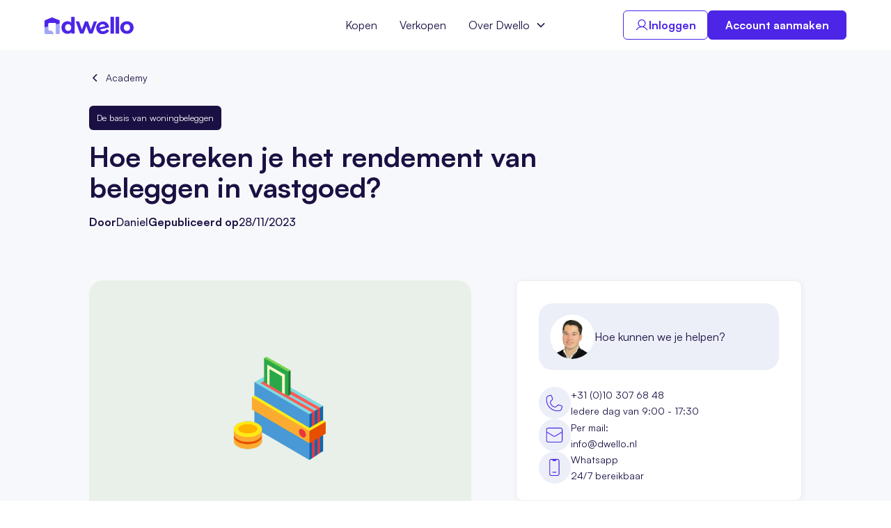

--- FILE ---
content_type: text/html
request_url: https://www.dwello.nl/academy/bereken-het-rendement-van-beleggen-in-vastgoed
body_size: 12593
content:
<!DOCTYPE html><!-- Last Published: Thu Jul 25 2024 15:50:20 GMT+0000 (Coordinated Universal Time) --><html data-wf-domain="www.dwello.nl" data-wf-page="628cd9824755b97699ceb35c" data-wf-site="6283a98c021912cc18c19386" lang="nl" data-wf-collection="628cd9824755b93ea8ceb35a" data-wf-item-slug="bereken-het-rendement-van-beleggen-in-vastgoed"><head><meta charset="utf-8"/><title>Rendement met beleggen in vastgoed</title><meta content="Beleggen in vastgoed kan een leuk rendement opleveren, maar hoe bereken je nu zelf eenvoudig het rendement?" name="description"/><meta content="Rendement met beleggen in vastgoed" property="og:title"/><meta content="Beleggen in vastgoed kan een leuk rendement opleveren, maar hoe bereken je nu zelf eenvoudig het rendement?" property="og:description"/><meta content="https://cdn.prod.website-files.com/628cd970b73fc71d0bf07b88/62cc0151e819842b27c8cb6e_Rendement%20berekenen.svg" property="og:image"/><meta content="Rendement met beleggen in vastgoed" property="twitter:title"/><meta content="Beleggen in vastgoed kan een leuk rendement opleveren, maar hoe bereken je nu zelf eenvoudig het rendement?" property="twitter:description"/><meta content="https://cdn.prod.website-files.com/628cd970b73fc71d0bf07b88/62cc0151e819842b27c8cb6e_Rendement%20berekenen.svg" property="twitter:image"/><meta property="og:type" content="website"/><meta content="summary_large_image" name="twitter:card"/><meta content="width=device-width, initial-scale=1" name="viewport"/><link href="https://cdn.prod.website-files.com/6283a98c021912cc18c19386/css/dwello-website.webflow.d5765918d.min.css" rel="stylesheet" type="text/css"/><script type="text/javascript">!function(o,c){var n=c.documentElement,t=" w-mod-";n.className+=t+"js",("ontouchstart"in o||o.DocumentTouch&&c instanceof DocumentTouch)&&(n.className+=t+"touch")}(window,document);</script><link href="https://cdn.prod.website-files.com/6283a98c021912cc18c19386/6298c4f2a21130c4b42acbe9_Dwello%20facivon.png" rel="shortcut icon" type="image/x-icon"/><link href="https://cdn.prod.website-files.com/6283a98c021912cc18c19386/6298c4f6390bf423567a6752_Dwello%20webclip.png" rel="apple-touch-icon"/><link href="https://www.dwello.nl/academy/bereken-het-rendement-van-beleggen-in-vastgoed" rel="canonical"/><!-- Please keep this css code to improve the font quality-->
<style>
  * {
  -webkit-font-smoothing: antialiased;
  -moz-osx-font-smoothing: grayscale;
}
</style>

<!-- You can remove this -->
<meta name="facebook-domain-verification" content="mlk59ybu44651lzcbhhxjfl8vfae8q" />
<script>
  window.intercomSettings = {
    api_base: "https://api-iam.intercom.io",
    app_id: "gb7i3gbm"
  };
</script>

<!-- Google Tag Manager -->
<script>(function(w,d,s,l,i){w[l]=w[l]||[];w[l].push({'gtm.start':
new Date().getTime(),event:'gtm.js'});var f=d.getElementsByTagName(s)[0],
j=d.createElement(s),dl=l!='dataLayer'?'&l='+l:'';j.async=true;j.src=
'https://www.googletagmanager.com/gtm.js?id='+i+dl;f.parentNode.insertBefore(j,f);
})(window,document,'script','dataLayer','GTM-TCDMC3H');</script>
<!-- End Google Tag Manager --><!-- [Attributes by Finsweet] Powerful Rich Text -->
<script defer src="https://cdn.jsdelivr.net/npm/@finsweet/attributes-richtext@1/richtext.js"></script></head><body><div class="page-wrapper"><div class="global-styles w-embed"><style>

/* Snippet gets rid of top margin on first element in any rich text*/
.w-richtext>:first-child {
	margin-top: 0;
}

/* Snippet gets rid of bottom margin on last element in any rich text*/
.w-richtext>:last-child, .w-richtext ol li:last-child, .w-richtext ul li:last-child {
    margin-bottom: 0;
}

/* Snippet makes all link elements listed below to inherit color from their parent */
a, 
.w-tab-link,
.w-nav-link,
.w-dropdown-btn,
.w-dropdown-toggle,
.w-dropdown-link
{
color: inherit;
}

/* Snippet prevents all click and hover interaction with an element */
.clickable-off {
  pointer-events: none;
}

/* Snippet enables all click and hover interaction with an element */
.clickable-on{
  pointer-events: auto;
}

/* Snippet enables you to add class of div-square which creates and maintains a 1:1 dimension of a div.*/
.div-square::after {
  content: "";
  display: block;
  padding-bottom: 100%;
}

/*Hide focus outline for main content element*/
    main:focus-visible {
    outline: -webkit-focus-ring-color auto 0px;
}

/* Make sure containers never lose their center alignment*/
.container-medium, .container-small, .container-large {
  margin-right: auto !important;
  margin-left: auto !important;
}

/*Reset selects, buttons, and links styles*/
.w-input, .w-select, a {
color: inherit;
text-decoration: inherit;
font-size: inherit;
}

/*Apply "..." after 3 lines of text */
.text-style-3lines {
    display: -webkit-box;
    overflow: hidden;
    -webkit-line-clamp: 3;
    -webkit-box-orient: vertical;
}

/* Apply "..." after 2 lines of text */
.text-style-2lines {
    display: -webkit-box;
    overflow: hidden;
    -webkit-line-clamp: 2;
    -webkit-box-orient: vertical;
}
/* Apply "..." at 100% width */
.truncate-width { 
		width: 100%; 
    white-space: nowrap; 
    overflow: hidden; 
    text-overflow: ellipsis; 
}
/* Removes native scrollbar */
.no-scrollbar {
    -ms-overflow-style: none;  // IE 10+
    overflow: -moz-scrollbars-none;  // Firefox
}

.no-scrollbar::-webkit-scrollbar {
    display: none; // Safari and Chrome
}

</style></div><main class="main-wrapper"><div data-animation="default" class="navbar2_component w-nav" data-easing2="ease" fs-scrolldisable-element="smart-nav" data-easing="ease" data-collapse="medium" data-w-id="7ab1b34f-be0f-f17b-3c11-6f98f0a05f38" role="banner" data-duration="400"><div class="navbar2_container"><a href="/" id="w-node-_7ab1b34f-be0f-f17b-3c11-6f98f0a05f3a-f0a05f38" class="navbar2_logo-link w-nav-brand"><img src="https://cdn.prod.website-files.com/6283a98c021912cc18c19386/6437aaccac291d68f8d7f2a8_Dwello%20logo.svg" loading="lazy" alt="" class="navbar2_logo"/></a><nav role="navigation" id="w-node-_7ab1b34f-be0f-f17b-3c11-6f98f0a05f3c-f0a05f38" class="navbar2_menu is-page-height-tablet w-nav-menu"><a href="/kopen" class="navbar2_link w-nav-link">Kopen</a><a href="/verkopen" class="navbar2_link w-nav-link">Verkopen</a><div data-hover="true" data-delay="200" data-w-id="7ab1b34f-be0f-f17b-3c11-6f98f0a05f41" class="navbar2_menu-dropdown w-dropdown"><div class="navbar2_dropdwn-toggle hide w-dropdown-toggle"><div class="dropdown-icon w-embed"><svg width=" 100%" height=" 100%" viewBox="0 0 16 16" fill="none" xmlns="http://www.w3.org/2000/svg">
<path fill-rule="evenodd" clip-rule="evenodd" d="M2.55806 6.29544C2.46043 6.19781 2.46043 6.03952 2.55806 5.94189L3.44195 5.058C3.53958 4.96037 3.69787 4.96037 3.7955 5.058L8.00001 9.26251L12.2045 5.058C12.3021 4.96037 12.4604 4.96037 12.5581 5.058L13.4419 5.94189C13.5396 6.03952 13.5396 6.19781 13.4419 6.29544L8.17678 11.5606C8.07915 11.6582 7.92086 11.6582 7.82323 11.5606L2.55806 6.29544Z" fill="currentColor"/>
</svg></div><div>Tools</div></div><nav class="navbar2_dropdown-list w-dropdown-list"><a href="/waarde-beleggingspand-berekenen" class="navbar2_dropdown-link w-dropdown-link">Waardebepaling</a><a href="/portfeuille-scan" class="navbar2_dropdown-link w-dropdown-link">Portefeuille Scan</a><a href="/huurprijscheck" class="navbar2_dropdown-link w-dropdown-link">Huurprijscheck</a><a href="/management" class="navbar2_dropdown-link w-dropdown-link">Management</a><a href="/taxaties" class="navbar2_dropdown-link w-dropdown-link">Taxaties</a></nav></div><div data-hover="true" data-delay="200" data-w-id="04e3ff9a-235b-3f8c-f6fd-db1fd0cb4cea" class="navbar2_menu-dropdown w-dropdown"><div class="navbar2_dropdwn-toggle w-dropdown-toggle"><div class="dropdown-icon w-embed"><svg width=" 100%" height=" 100%" viewBox="0 0 16 16" fill="none" xmlns="http://www.w3.org/2000/svg">
<path fill-rule="evenodd" clip-rule="evenodd" d="M2.55806 6.29544C2.46043 6.19781 2.46043 6.03952 2.55806 5.94189L3.44195 5.058C3.53958 4.96037 3.69787 4.96037 3.7955 5.058L8.00001 9.26251L12.2045 5.058C12.3021 4.96037 12.4604 4.96037 12.5581 5.058L13.4419 5.94189C13.5396 6.03952 13.5396 6.19781 13.4419 6.29544L8.17678 11.5606C8.07915 11.6582 7.92086 11.6582 7.82323 11.5606L2.55806 6.29544Z" fill="currentColor"/>
</svg></div><div>Over Dwello</div></div><nav class="navbar2_dropdown-list w-dropdown-list"><a href="/academy" class="navbar2_dropdown-link w-dropdown-link">Academy</a><a href="/het-dwello-proces" class="navbar2_dropdown-link w-dropdown-link">Het Dwello proces</a><a href="/over-ons" class="navbar2_dropdown-link w-dropdown-link">Ons verhaal</a><a href="/contact" class="navbar2_dropdown-link w-dropdown-link">Contact</a></nav></div><div class="margin-top margin-medium show-tablet"><div class="button-group"><a href="https://app.dwello.nl/create-account" class="button-primary is-button-small w-button">Account aanmaken</a><a href="https://app.dwello.nl" class="button is-secondary is-small is-icon w-inline-block"><div class="icon-embed-xxsmall w-embed"><svg xmlns="http://www.w3.org/2000/svg" xmlns:xlink="http://www.w3.org/1999/xlink" aria-hidden="true" role="img" class="iconify iconify--ph" width="100%" height="100%" preserveAspectRatio="xMidYMid meet" viewBox="0 0 256 256"><path fill="currentColor" d="M231.9 212a120.7 120.7 0 0 0-67.1-54.2a72 72 0 1 0-73.6 0A120.7 120.7 0 0 0 24.1 212a8 8 0 1 0 13.8 8a104.1 104.1 0 0 1 180.2 0a8 8 0 1 0 13.8-8ZM72 96a56 56 0 1 1 56 56a56 56 0 0 1-56-56Z"></path></svg></div><div>Inloggen</div></a></div></div></nav><div id="w-node-_7ab1b34f-be0f-f17b-3c11-6f98f0a05f57-f0a05f38" class="navbar2_button-wrapper"><a href="https://app.dwello.nl" class="button is-secondary is-small is-icon hide-tablet w-inline-block"><div class="icon-embed-xxsmall w-embed"><svg xmlns="http://www.w3.org/2000/svg" xmlns:xlink="http://www.w3.org/1999/xlink" aria-hidden="true" role="img" class="iconify iconify--ph" width="100%" height="100%" preserveAspectRatio="xMidYMid meet" viewBox="0 0 256 256"><path fill="currentColor" d="M231.9 212a120.7 120.7 0 0 0-67.1-54.2a72 72 0 1 0-73.6 0A120.7 120.7 0 0 0 24.1 212a8 8 0 1 0 13.8 8a104.1 104.1 0 0 1 180.2 0a8 8 0 1 0 13.8-8ZM72 96a56 56 0 1 1 56 56a56 56 0 0 1-56-56Z"></path></svg></div><div>Inloggen</div></a><a href="https://app.dwello.nl/create-account" class="button-primary is-navbar2-button hide-tablet w-button">Account aanmaken</a><div class="navbar2_menu-button w-nav-button"><div class="menu-icon2"><div class="menu-icon2_line-top"></div><div class="menu-icon2_line-middle"><div class="menu-icon_line-middle-inner"></div></div><div class="menu-icon2_line-bottom"></div></div></div></div></div></div><header class="section-blogpost4"><div class="page-padding"><div class="container-medium"><div class="padding-vertical padding-large"><div class="margin-bottom margin-large"><div class="max-width-large"><div class="blogpost4_header"><div class="margin-bottom margin-small"><a href="/academy" class="button-tertiary w-inline-block"><div class="button-tertiary_icon-2 left w-embed"><svg width="16" height="16" viewBox="0 0 16 16" fill="none" xmlns="http://www.w3.org/2000/svg">
<path d="M11 13L6 8L11 3" stroke="CurrentColor" stroke-width="1.5"/>
</svg></div><div>Academy</div></a></div><div class="blogpost4_meta-wrapper"><a href="/academy-category/basis-van-woningbeleggen" class="lable w-inline-block"><div>De basis van woningbeleggen</div></a></div><div class="blogpost4_title-wrapper"><h1 class="heading-large">Hoe bereken je het rendement van beleggen in vastgoed?</h1><div class="margin-vertical margin-xsmall"><div class="blogpost4_author-wrapper"><div class="blogpost5-details-wrapper"><div class="margin-bottom margin-xxsmall"><div class="text-weight-bold">Door</div></div><div class="text-weight-medium">Daniel</div></div><div class="blogpost5-details-wrapper"><div class="margin-bottom margin-xxsmall"><div class="text-weight-bold">Gepubliceerd op</div></div><div class="text-weight-medium">28/11/2023</div></div></div></div></div></div></div></div><div class="blogpost4_content-wrapper"><div class="blogpost4_content"><img src="https://cdn.prod.website-files.com/628cd970b73fc71d0bf07b88/62cc0151e819842b27c8cb6e_Rendement%20berekenen.svg" loading="eager" alt="Achtergrond in Dwello huisstijl kleur met icoon voor rendement met beleggen in vastgoed" class="blogpost4_image"/><div class="margin-top margin-large"><div fs-richtext-element="rich-text" class="text-rich-text w-richtext"><h2>Investeren in vastgoed</h2><p>Fiscaal gezien is het verhuren van een pand aantrekkelijk, want je betaalt weliswaar belastingen over de WOZ waarde van je object, maar niet over de huurinkomsten. Makelaars en projectontwikkelaars schermen dan ook graag met mooie winstpercentages. Maar hoe bereken je zelf nou het rendement als je gaat beleggen in vastgoed? Het is zinvol realistisch naar de cijfers te kijken en voor de aankoop het rendement van een bepaalde belegging zelf goed te berekenen. Want door alleen de maandelijkse huurinkomsten minus de aankoopprijs te berekenen, ben je er niet! In de praktijk dien je ook rekening te houden met alle kosten, die komen kijken bij de aankoop van een beleggingspand.</p><h3>Hoe bereken je het rendement van vastgoed?</h3><p>Het rendement bij beleggen in vastgoed is afhankelijk van een aantal variabele aspecten. Zoals de aankoopprijs, de waardestijging (de gemiddelde prijsstijging van woningen), de huurinkomsten en het totale pakket aan kosten. Daaronder valt o.a. de te betalen rente voor de verhuurhypotheek en alle overige kosten voor de aankoop en beheer van het pand. Daar tegenover staat de gemiddelde waardestijging, die in de afgelopen decennia 5% per jaar of meer bedraagt. Concreet betekent dit, dat elke in een woning geïnvesteerde 10.000 euro in 2001 nu ruim 27.000 euro waard zou zijn geweest! Een forse waardestijging!</p><h3>Het verschil tussen bruto en netto rendement</h3><p>Om het rendement bij beleggen in vastgoed of een beleggingspand te berekenen, dien je met een aantal factoren rekening te houden. Ten eerste het duidelijke onderscheid tussen bruto en netto rendement. </p><p>Het bruto rendement bereken je eenvoudigweg door de jaarlijkse huuropbrengst, te delen door de aankoopprijs van het pand. Voorbeeld: de aankoopprijs van een pand, waar 1.000 euro per maand aan huurinkomsten binnenkomt, bedraagt 240.000 euro. Een simpel sommetje leert dan dat het bruto rendement 5% per jaar is. (1.000 x 12= 12.000)/240.000). Dit cijfer is echter niet echt realistisch voor het daadwerkelijke rendement; daarvoor dien je dieper het netto rendement te berekenen. </p><p>Bij het netto rendement tellen naast het kale aankoopbedrag ook alle bijkomende kosten mee, die er bij de aankoop van een pand komen kijken. Zowel de eenmalige aankoopkosten als de blijvende vaste kosten. Om het netto rendement goed te berekenen zet je de inkomsten over een bepaalde periode (bijvoorbeeld 5, 10 of 20 jaar) af tegen de kosten in die periode.</p><h3>De kosten bij beleggen in vastgoed</h3><p>De kosten voor een beleggingspand zijn op te splitsen in eenmalige kosten en jaarlijks terugkerende kosten. De eenmalige kosten hebben vooral te maken met de aankoop van een beleggingspand, ook wel de ‘Kosten Koper’ genoemd. Hieronder vallen bijvoorbeeld de registratierechten, notaris- en aktekosten en eventuele makelaarsvergoedingen, evenals eventuele taxatie- en hypotheekadvieskosten. Afhankelijk van de koopsom van een object bedragen deze kosten ca. 2% over de aankoopprijs. Als belegger heb je daarnaast ook te maken met 10,4% overdrachtsbelasting. Daarmee komen de eenmalige kosten op ca. 12,4% van de koopsom. </p><p>Naast de eenmalige kosten heb je bij beleggen in vastgoed ook te maken met jaarlijks- of maandelijks terugkerende kosten, ook wel exploitatiekosten genoemd. Denk hierbij aan rentekosten voor de verhuurhypotheek, onderhoudskosten van het object, gemeentelijke belastingen en de onroerendezaakbelasting (OZB). De OZB is een jaarlijkse belasting op vastgoed, die door de gemeente bepaald wordt. De vaste jaarlijkse kosten betreft ook de onderhoudskosten en verzekeringen, afhankelijk van het pand en de staat waarin het verkeert. Het is zinvol om daarvoor een vast percentage te reserveren, bijvoorbeeld 15% van de huurinkomsten per jaar. De rente voor de verhuurhypotheek, die op ca. 3,5-4% per jaar uitkomt, neemt ook een groot deel van de kosten in. Een optelsom van al deze kosten geeft een totaal kostenpakket van ca. 25-35% van de huurinkomsten per jaar.</p><h3>De Dwello rekentool maakt rendement overzichtelijk in 1 oogopslag</h3><p>Als je alle kosten en opbrengsten tegen elkaar afzet zijn er verschillende manieren om je rendement bij beleggen in vastgoed te berekenen. Je kunt gebruik maken van uitgebreide excel sheets, waarbij je handmatig de gegevens van elk object invoert. Of maak gebruik van de door Dwello zelf ontwikkelde rekentool. Onze rekentool heeft alle informatie van het betreffende beleggingspand al ingeladen. Jij bepaalt zelf de parameters, wij doen het lastige rekenwerk. Bekijk één van onze objecten en ga zelf aan de slag met de rekentool en duik dieper in de financiële analyse van een object. <a href="https://app.dwello.nl/listings">Bekijk het aanbod.</a></p><figure class="w-richtext-align-center w-richtext-figure-type-image"><a href="https://www.dwello.nl/listings" target="_blank" class="w-inline-block"><div><img src="https://cdn.prod.website-files.com/628cd970b73fc71d0bf07b88/62dffe619e9cbd200a8cf792_Analyse.jpg" loading="lazy" alt="Rekentool van Dwello voor het berekenen van het rendement van beleggen in vastgoed"/></div></a></figure><h3>Rendement met beleggen in vastgoed</h3><p>Op de juiste manier investeren in vastgoed kan doorgaans een goed rendement opleveren, zeker op de lange termijn. Maar hoe pak je dat aan? Om te beginnen dien je je zorgvuldig te oriënteren in de huizenmarkt, om te kunnen bepalen wat het gemiddeld rendement op een bepaalde locatie is. Want locatie maakt nogal een verschil; hartje centrum Amsterdam liggen de prijzen natuurlijk anders dan in de Achterhoek. Daarnaast vormen de huurinkomsten een cruciale factor. Volgens experts bedragen die gemiddeld circa 5% van de marktwaarde van het pand. Dit percentage kan echter makkelijk oplopen naar 6 à 7% per jaar, doordat de huren stijgen ten opzichte van de oorspronkelijke investering. De vermogensgroei en huurinkomsten bij elkaar opgeteld kan een totaal rendement opleveren van 11-12% per jaar. Zeker als je door financiering gebruik maakt van het hefboomeffect.</p><h3>Het bepalen van de huurprijs</h3><p>Voor de maandelijks huurinkomsten zijn een aantal factoren van belang. Ten eerste bepaal je of je het pand als geheel gaat verhuren, in meerdere zelfstandige woonruimtes of als aparte kamers. Aan de hand van het woningwaarderingsstelsel kun je achterhalen of er sprake is van een wettelijk maximaal toegestane huur. Daarbij geldt een puntentelling voor de volgende factoren:</p><ul role="list"><li>De oppervlakte in m2;</li><li>De WOZ waarde van het pand;</li><li>Wel/geen monumentale status;</li><li>Aantal kamers en voorzieningen;</li><li>Energielabel;</li><li>keuken en sanitairvoorzieningen;</li><li>Wel of geen tuin en/of buitenruimte.</li></ul><p>Met voldoende punten voor bovenstaande voorzieningen valt het pand in de vrije sector. Daardoor ben je niet aan een maximum huurprijs gebonden, zodat je zelf een commercieel haalbaar huurbedrag kunt vaststellen. Met minder dan het benodigd aantal punten valt het pand onder de liberalisatiegrens van huurwoningen, die maximaal € 808 per maand bedraagt. De hoogte van de huurwaarde weegt sterk mee in de marktwaarde van het pand in verhuurde staat, en vormt de basis voor de hoogte van de financiering in een vastgoedhypotheek.</p><h3>Vastgoed blijft op de lange termijn in waarde stijgen</h3><p>Investeren in vastgoed vormt een waardevaste belegging, waarvan de prijzen op de lange termijn gemiddeld elk jaar in waarde stijgen. Je maandelijkse huurinkomsten gaan ook gestaag omhoog doordat je deze jaarlijks kan indexeren, wat een positief effect op je rendement oplevert. Maar het vinden van geschikte panden en het beheer ervan is niet zomaar gedaan. Wees je bewust van de risico’s op leegstand en wanbetalers maar ook tegenvallende onderhoudskosten. Daarom kan het zinvol zijn om een gespecialiseerd bedrijf in te schakelen, die je kan adviseren bij het vinden van geschikte huurders en het opstellen van een juridisch bindende huurovereenkomst. Voor een klein percentage van je huurinkomsten kun je ervoor kiezen om het technisch- en/of het financieel beheer (deels) uit te besteden, zodat je huurders altijd een aanspreekpunt hebben. Daarmee realiseer je goed beheer van je pand(en), essentieel om klachten en achterstallige huuropbrengsten te voorkomen. Zo blijft de staat van je vastgoed en het aantrekkelijke rendement daarop voor de lange termijn een goede investering.</p></div></div></div><div class="blogpost4_cta"><div class="margin-bottom margin-xxsmall"><div class="margin-bottom margin-small"><div class="ctablock-contactperson-wrap"><img src="https://cdn.prod.website-files.com/6283a98c021912cc18c19386/62b1d90877125c4214c88522_Profile-picture-Dwello-founder.png" loading="lazy" data-height="160" data-width="160" alt="" class="profile-image---small"/><div>Hoe kunnen we je helpen?</div></div></div><div><div class="blogpost4_cta-contact-link-wrapper"><a href="tel:+31103076848" class="blogpost4_cta-contact-link w-inline-block"><div class="round-icon-wrap_small dark"><img src="https://cdn.prod.website-files.com/6283a98c021912cc18c19386/6294ce1b2e61e96799b172f1_phone.svg" loading="lazy" alt="Phone icon" class="icon-1x1-xsmall"/></div><div><div class="text-size-small text-color-black">+31 (0)10 307 68 48</div><div class="text-size-small">Iedere dag van 9:00 - 17:30</div></div></a><a href="mailto:info@dwello.nl?subject=Academy%20contactaanvraag%20" class="blogpost4_cta-contact-link w-inline-block"><div class="round-icon-wrap_small dark"><img src="https://cdn.prod.website-files.com/6283a98c021912cc18c19386/6294ce1b8ecdf040e370d681_mail.svg" loading="lazy" alt="Mail icon" class="icon-1x1-xsmall"/></div><div><div class="text-size-small text-color-black">Per mail:</div><div class="text-size-small">info@dwello.nl</div></div></a><a href="https://wa.me/message/5EEAJQTVMX7JB1" target="_blank" class="blogpost4_cta-contact-link w-inline-block"><div class="round-icon-wrap_small dark"><img src="https://cdn.prod.website-files.com/6283a98c021912cc18c19386/6294ce1b18c2383abfa85fa0_mobile-notch.svg" loading="lazy" alt="Mobile icon for whatsapp" class="icon-1x1-xsmall"/></div><div><div class="text-size-small text-color-black">Whatsapp</div><div class="text-size-small">24/7 bereikbaar</div></div></a><a href="/contact" class="button-secondary is-button-small hide w-button">Neem contact op</a></div></div></div></div></div></div></div></div></header><div fs-richtext-component="cta-component" class="academy-article_cta-component shadow-large w-condition-invisible"><div class="heading-medium w-dyn-bind-empty"></div><div class="academy-article_text-buttons-wrapper"><a href="#" class="button-text-link w-inline-block"><div class="w-dyn-bind-empty"></div><div class="icon-embed-xsmall w-embed"><svg xmlns="http://www.w3.org/2000/svg" xmlns:xlink="http://www.w3.org/1999/xlink" aria-hidden="true" role="img" class="iconify iconify--iconoir" width="100%" height="100%" preserveAspectRatio="xMidYMid meet" viewBox="0 0 24 24"><path fill="none" stroke="currentColor" stroke-linecap="round" stroke-linejoin="round" stroke-width="1.5" d="m9 6l6 6l-6 6"></path></svg></div></a><a href="#" class="button-text-link w-inline-block"><div class="w-dyn-bind-empty"></div><div class="icon-embed-xsmall w-embed"><svg xmlns="http://www.w3.org/2000/svg" xmlns:xlink="http://www.w3.org/1999/xlink" aria-hidden="true" role="img" class="iconify iconify--iconoir" width="100%" height="100%" preserveAspectRatio="xMidYMid meet" viewBox="0 0 24 24"><path fill="none" stroke="currentColor" stroke-linecap="round" stroke-linejoin="round" stroke-width="1.5" d="m9 6l6 6l-6 6"></path></svg></div></a><a href="#" class="button-text-link w-inline-block"><div class="w-dyn-bind-empty"></div><div class="icon-embed-xsmall w-embed"><svg xmlns="http://www.w3.org/2000/svg" xmlns:xlink="http://www.w3.org/1999/xlink" aria-hidden="true" role="img" class="iconify iconify--iconoir" width="100%" height="100%" preserveAspectRatio="xMidYMid meet" viewBox="0 0 24 24"><path fill="none" stroke="currentColor" stroke-linecap="round" stroke-linejoin="round" stroke-width="1.5" d="m9 6l6 6l-6 6"></path></svg></div></a></div><div class="usp-items_wrapper"><div class="usp-item"><div class="checkmark"><div class="icon-embed-xsmall w-embed"><svg xmlns="http://www.w3.org/2000/svg" xmlns:xlink="http://www.w3.org/1999/xlink" aria-hidden="true" role="img" class="iconify iconify--carbon" width="100%" height="100%" preserveAspectRatio="xMidYMid meet" viewBox="0 0 32 32"><path fill="currentColor" d="M16 2a14 14 0 1 0 14 14A14 14 0 0 0 16 2Zm-2 19.59l-5-5L10.59 15L14 18.41L21.41 11l1.596 1.586Z"></path><path fill="none" d="m14 21.591l-5-5L10.591 15L14 18.409L21.41 11l1.595 1.585L14 21.591z"></path></svg></div></div><div class="text-size-medium w-dyn-bind-empty"></div></div><div class="usp-item"><div class="checkmark"><div class="icon-embed-xsmall w-embed"><svg xmlns="http://www.w3.org/2000/svg" xmlns:xlink="http://www.w3.org/1999/xlink" aria-hidden="true" role="img" class="iconify iconify--carbon" width="100%" height="100%" preserveAspectRatio="xMidYMid meet" viewBox="0 0 32 32"><path fill="currentColor" d="M16 2a14 14 0 1 0 14 14A14 14 0 0 0 16 2Zm-2 19.59l-5-5L10.59 15L14 18.41L21.41 11l1.596 1.586Z"></path><path fill="none" d="m14 21.591l-5-5L10.591 15L14 18.409L21.41 11l1.595 1.585L14 21.591z"></path></svg></div></div><div class="text-size-medium w-dyn-bind-empty"></div></div><div class="usp-item"><div class="checkmark"><div class="icon-embed-xsmall w-embed"><svg xmlns="http://www.w3.org/2000/svg" xmlns:xlink="http://www.w3.org/1999/xlink" aria-hidden="true" role="img" class="iconify iconify--carbon" width="100%" height="100%" preserveAspectRatio="xMidYMid meet" viewBox="0 0 32 32"><path fill="currentColor" d="M16 2a14 14 0 1 0 14 14A14 14 0 0 0 16 2Zm-2 19.59l-5-5L10.59 15L14 18.41L21.41 11l1.596 1.586Z"></path><path fill="none" d="m14 21.591l-5-5L10.591 15L14 18.409L21.41 11l1.595 1.585L14 21.591z"></path></svg></div></div><div class="text-size-medium w-dyn-bind-empty"></div></div></div></div><section class="section-blog37"><div class="page-padding"><div class="container-large"><div class="padding-vertical padding-huge"><div class="margin-bottom margin-xxlarge"><div class="max-width-large"><div class="margin-bottom"><h2 class="heading-medium">Academy artikelen uit dezelfde reeks</h2></div></div></div><div class="blog37_component"><div class="blog37_list-wrapper"><div class="related-articles_collection-wrapper w-dyn-list"><div role="list" class="related-articles_collection-list w-dyn-items"><div id="w-node-_56d0318c-c216-ede5-9b3c-4f3fecf8fa9d-99ceb35c" role="listitem" class="w-dyn-item"><div class="card justify-space-between"><div><a href="/academy/investeren-in-vastgoed-voor-beginners-een-volledig-overzicht" class="blog37_image-link w-inline-block"><img data-width="1280" loading="lazy" data-height="800" src="https://cdn.prod.website-files.com/628cd970b73fc71d0bf07b88/64065d6048012878ea8b74a6_Blog-4.png" alt="Afbeelding voor investeren in vastgoed voor beginners" sizes="(max-width: 479px) 85vw, (max-width: 767px) 135.8671875px, (max-width: 991px) 163.0390625px, 19vw" srcset="https://cdn.prod.website-files.com/628cd970b73fc71d0bf07b88/64065d6048012878ea8b74a6_Blog-4-p-500.png 500w, https://cdn.prod.website-files.com/628cd970b73fc71d0bf07b88/64065d6048012878ea8b74a6_Blog-4-p-800.png 800w, https://cdn.prod.website-files.com/628cd970b73fc71d0bf07b88/64065d6048012878ea8b74a6_Blog-4-p-1080.png 1080w, https://cdn.prod.website-files.com/628cd970b73fc71d0bf07b88/64065d6048012878ea8b74a6_Blog-4.png 1440w" class="blog37_image"/></a><a href="/academy-category/basis-van-woningbeleggen" class="blog37_category-link w-inline-block"><div class="lable"><div>De basis van woningbeleggen</div></div></a><a href="/academy/investeren-in-vastgoed-voor-beginners-een-volledig-overzicht" class="blog37_title-link w-inline-block"><h3 class="heading-small">Investeren in vastgoed voor beginners: een volledig overzicht</h3></a><div class="text-size-regular">Als beginnende belegger kan het intimiderend zijn om de vastgoedmarkt te betreden zonder de nodige kennis, gelukkig helpen we jou opweg.</div></div><div><div class="blog37_author-wrapper"><div class="blog37_author-image-wrapper"><img src="" loading="lazy" alt="" class="blog37_author-image w-dyn-bind-empty"/></div><div class="blog37_author-text"><div class="text-size-small text-color-black">Martijn</div><div class="blog37_date-wrapper"><div class="text-size-small">21/6/2022</div></div></div></div></div></div></div><div id="w-node-_56d0318c-c216-ede5-9b3c-4f3fecf8fa9d-99ceb35c" role="listitem" class="w-dyn-item"><div class="card justify-space-between"><div><a href="/academy/beleggen-in-vastgoed-de-voor-en-nadelen" class="blog37_image-link w-inline-block"><img data-width="1280" loading="lazy" data-height="800" src="https://cdn.prod.website-files.com/628cd970b73fc71d0bf07b88/62cc013b9e6ac43b26ed53bd_Voordelen%20en%20nadelen%20van%20vastgoedbeleggen.svg" alt="Achtergrond in Dwello huisstijl kleur met icoon voor beleggen in vastgoed voor- en nadelen" class="blog37_image"/></a><a href="/academy-category/basis-van-woningbeleggen" class="blog37_category-link w-inline-block"><div class="lable"><div>De basis van woningbeleggen</div></div></a><a href="/academy/beleggen-in-vastgoed-de-voor-en-nadelen" class="blog37_title-link w-inline-block"><h3 class="heading-small">Beleggen in vastgoed: de voor- en nadelen</h3></a><div class="text-size-regular">Beleggen in vastgoed kent voordelen en nadelen. Bekijk of deze manier van investeren bij jou past.</div></div><div><div class="blog37_author-wrapper"><div class="blog37_author-image-wrapper"><img src="" loading="lazy" alt="" class="blog37_author-image w-dyn-bind-empty"/></div><div class="blog37_author-text"><div class="text-size-small text-color-black">Daniel</div><div class="blog37_date-wrapper"><div class="text-size-small">21/6/2022</div></div></div></div></div></div></div><div id="w-node-_56d0318c-c216-ede5-9b3c-4f3fecf8fa9d-99ceb35c" role="listitem" class="w-dyn-item"><div class="card justify-space-between"><div><a href="/academy/onderzoeksplicht-van-een-koper" class="blog37_image-link w-inline-block"><img data-width="1280" loading="lazy" data-height="800" src="https://cdn.prod.website-files.com/628cd970b73fc71d0bf07b88/62c40610e1b0d3353d0e8226_onderzoeksplicht.png" alt="Achtergrond in Dwello huisstijl kleur met icoon voor onderzoeksplicht" sizes="(max-width: 479px) 85vw, (max-width: 767px) 135.8671875px, (max-width: 991px) 163.0390625px, 19vw" srcset="https://cdn.prod.website-files.com/628cd970b73fc71d0bf07b88/62c40610e1b0d3353d0e8226_onderzoeksplicht-p-500.png 500w, https://cdn.prod.website-files.com/628cd970b73fc71d0bf07b88/62c40610e1b0d3353d0e8226_onderzoeksplicht-p-800.png 800w, https://cdn.prod.website-files.com/628cd970b73fc71d0bf07b88/62c40610e1b0d3353d0e8226_onderzoeksplicht-p-1080.png 1080w, https://cdn.prod.website-files.com/628cd970b73fc71d0bf07b88/62c40610e1b0d3353d0e8226_onderzoeksplicht.png 1920w" class="blog37_image"/></a><a href="/academy-category/basis-van-woningbeleggen" class="blog37_category-link w-inline-block"><div class="lable"><div>De basis van woningbeleggen</div></div></a><a href="/academy/onderzoeksplicht-van-een-koper" class="blog37_title-link w-inline-block"><h3 class="heading-small">Wat is de onderzoeksplicht van een koper?</h3></a><div class="text-size-regular">Je bent wettelijk verplicht als koper van een beleggingspand zelf het nodige onderzoek te doen, dit wordt het onderzoeksplicht genoemd.</div></div><div><div class="blog37_author-wrapper"><div class="blog37_author-image-wrapper"><img src="" loading="lazy" alt="" class="blog37_author-image w-dyn-bind-empty"/></div><div class="blog37_author-text"><div class="text-size-small text-color-black">Martijn</div><div class="blog37_date-wrapper"><div class="text-size-small">21/6/2022</div></div></div></div></div></div></div><div id="w-node-_56d0318c-c216-ede5-9b3c-4f3fecf8fa9d-99ceb35c" role="listitem" class="w-dyn-item"><div class="card justify-space-between"><div><a href="/academy/beleggingspand-kopen-dit-zijn-de-belangrijkste-begrippen" class="blog37_image-link w-inline-block"><img data-width="1280" loading="lazy" data-height="800" src="https://cdn.prod.website-files.com/628cd970b73fc71d0bf07b88/62b1b4745bae9d77cd8cbd7f_Begrippen%20vastgoed%20beleggen.png" alt="Achtergrond in Dwello huisstijl kleur met icoon voor beleggingspand kopen de belangrijkste begrippen" sizes="(max-width: 479px) 85vw, (max-width: 767px) 135.8671875px, (max-width: 991px) 163.0390625px, 19vw" srcset="https://cdn.prod.website-files.com/628cd970b73fc71d0bf07b88/62b1b4745bae9d77cd8cbd7f_Begrippen%20vastgoed%20beleggen-p-500.png 500w, https://cdn.prod.website-files.com/628cd970b73fc71d0bf07b88/62b1b4745bae9d77cd8cbd7f_Begrippen%20vastgoed%20beleggen-p-800.png 800w, https://cdn.prod.website-files.com/628cd970b73fc71d0bf07b88/62b1b4745bae9d77cd8cbd7f_Begrippen%20vastgoed%20beleggen-p-1080.png 1080w, https://cdn.prod.website-files.com/628cd970b73fc71d0bf07b88/62b1b4745bae9d77cd8cbd7f_Begrippen%20vastgoed%20beleggen-p-1600.png 1600w, https://cdn.prod.website-files.com/628cd970b73fc71d0bf07b88/62b1b4745bae9d77cd8cbd7f_Begrippen%20vastgoed%20beleggen.png 1920w" class="blog37_image"/></a><a href="/academy-category/basis-van-woningbeleggen" class="blog37_category-link w-inline-block"><div class="lable"><div>De basis van woningbeleggen</div></div></a><a href="/academy/beleggingspand-kopen-dit-zijn-de-belangrijkste-begrippen" class="blog37_title-link w-inline-block"><h3 class="heading-small">Beleggingspand kopen? Dit zijn de belangrijkste begrippen.</h3></a><div class="text-size-regular">Ga je voor de eerste keer een beleggingspand kopen of wil je even checken wat de betekenis is van een specifieke term? Check dit artikel!</div></div><div><div class="blog37_author-wrapper"><div class="blog37_author-image-wrapper"><img src="" loading="lazy" alt="" class="blog37_author-image w-dyn-bind-empty"/></div><div class="blog37_author-text"><div class="text-size-small text-color-black">Martijn</div><div class="blog37_date-wrapper"><div class="text-size-small">21/6/2022</div></div></div></div></div></div></div><div id="w-node-_56d0318c-c216-ede5-9b3c-4f3fecf8fa9d-99ceb35c" role="listitem" class="w-dyn-item"><div class="card justify-space-between"><div><a href="/academy/een-verhuurhypotheek-wat-moet-ik-weten" class="blog37_image-link w-inline-block"><img data-width="1280" loading="lazy" data-height="800" src="https://cdn.prod.website-files.com/628cd970b73fc71d0bf07b88/62b1b48baf94ec5974282055_verhuurhypotheek.png" alt="Achtergrond in Dwello huisstijl kleur met icoon voor verhuurhypotheek" sizes="(max-width: 479px) 85vw, (max-width: 767px) 135.8671875px, (max-width: 991px) 163.0390625px, 19vw" srcset="https://cdn.prod.website-files.com/628cd970b73fc71d0bf07b88/62b1b48baf94ec5974282055_verhuurhypotheek-p-500.png 500w, https://cdn.prod.website-files.com/628cd970b73fc71d0bf07b88/62b1b48baf94ec5974282055_verhuurhypotheek-p-800.png 800w, https://cdn.prod.website-files.com/628cd970b73fc71d0bf07b88/62b1b48baf94ec5974282055_verhuurhypotheek-p-1080.png 1080w, https://cdn.prod.website-files.com/628cd970b73fc71d0bf07b88/62b1b48baf94ec5974282055_verhuurhypotheek-p-1600.png 1600w, https://cdn.prod.website-files.com/628cd970b73fc71d0bf07b88/62b1b48baf94ec5974282055_verhuurhypotheek.png 1920w" class="blog37_image"/></a><a href="/academy-category/basis-van-woningbeleggen" class="blog37_category-link w-inline-block"><div class="lable"><div>De basis van woningbeleggen</div></div></a><a href="/academy/een-verhuurhypotheek-wat-moet-ik-weten" class="blog37_title-link w-inline-block"><h3 class="heading-small">Een verhuurhypotheek: wat moet ik weten?</h3></a><div class="text-size-regular">In dit artikel vertellen we je exact wat je moet weten over een verhuurhypotheek en hoe je ermee in een beleggingspand investeert. </div></div><div><div class="blog37_author-wrapper"><div class="blog37_author-image-wrapper"><img src="" loading="lazy" alt="" class="blog37_author-image w-dyn-bind-empty"/></div><div class="blog37_author-text"><div class="text-size-small text-color-black">Martijn</div><div class="blog37_date-wrapper"><div class="text-size-small">21/6/2022</div></div></div></div></div></div></div><div id="w-node-_56d0318c-c216-ede5-9b3c-4f3fecf8fa9d-99ceb35c" role="listitem" class="w-dyn-item"><div class="card justify-space-between"><div><a href="/academy/beleggingspanden-kopen-stappen" class="blog37_image-link w-inline-block"><img data-width="1280" loading="lazy" data-height="800" src="https://cdn.prod.website-files.com/628cd970b73fc71d0bf07b88/62b1b586d5f51c7377fcc23a_Beleggingspanden%20kopen_.png" alt="Achtergrond in Dwello huisstijl kleur met icoon voor beleggingspanden kopen" sizes="(max-width: 479px) 85vw, (max-width: 767px) 135.8671875px, (max-width: 991px) 163.0390625px, 19vw" srcset="https://cdn.prod.website-files.com/628cd970b73fc71d0bf07b88/62b1b586d5f51c7377fcc23a_Beleggingspanden%20kopen_-p-500.png 500w, https://cdn.prod.website-files.com/628cd970b73fc71d0bf07b88/62b1b586d5f51c7377fcc23a_Beleggingspanden%20kopen_-p-800.png 800w, https://cdn.prod.website-files.com/628cd970b73fc71d0bf07b88/62b1b586d5f51c7377fcc23a_Beleggingspanden%20kopen_-p-1080.png 1080w, https://cdn.prod.website-files.com/628cd970b73fc71d0bf07b88/62b1b586d5f51c7377fcc23a_Beleggingspanden%20kopen_-p-1600.png 1600w, https://cdn.prod.website-files.com/628cd970b73fc71d0bf07b88/62b1b586d5f51c7377fcc23a_Beleggingspanden%20kopen_.png 1920w" class="blog37_image"/></a><a href="/academy-category/basis-van-woningbeleggen" class="blog37_category-link w-inline-block"><div class="lable"><div>De basis van woningbeleggen</div></div></a><a href="/academy/beleggingspanden-kopen-stappen" class="blog37_title-link w-inline-block"><h3 class="heading-small">Beleggingspanden kopen? Alle stappen op een rij.</h3></a><div class="text-size-regular">Je hebt eindelijk besloten dat het kopen van beleggingspanden een juiste investering is, maar hoe nu verder? </div></div><div><div class="blog37_author-wrapper"><div class="blog37_author-image-wrapper"><img src="" loading="lazy" alt="" class="blog37_author-image w-dyn-bind-empty"/></div><div class="blog37_author-text"><div class="text-size-small text-color-black">Martijn</div><div class="blog37_date-wrapper"><div class="text-size-small">21/6/2022</div></div></div></div></div></div></div><div id="w-node-_56d0318c-c216-ede5-9b3c-4f3fecf8fa9d-99ceb35c" role="listitem" class="w-dyn-item"><div class="card justify-space-between"><div><a href="/academy/waarom-investeren-in-vastgoed" class="blog37_image-link w-inline-block"><img data-width="1280" loading="lazy" data-height="800" src="https://cdn.prod.website-files.com/628cd970b73fc71d0bf07b88/62b1b599b261bb78bce3d8af_Waarom%20investeren%20in%20vastgoed_.png" alt="Achtergrond in Dwello huisstijl kleur met icoon voor investeren in vastgoed" sizes="(max-width: 479px) 85vw, (max-width: 767px) 135.8671875px, (max-width: 991px) 163.0390625px, 19vw" srcset="https://cdn.prod.website-files.com/628cd970b73fc71d0bf07b88/62b1b599b261bb78bce3d8af_Waarom%20investeren%20in%20vastgoed_-p-500.png 500w, https://cdn.prod.website-files.com/628cd970b73fc71d0bf07b88/62b1b599b261bb78bce3d8af_Waarom%20investeren%20in%20vastgoed_-p-800.png 800w, https://cdn.prod.website-files.com/628cd970b73fc71d0bf07b88/62b1b599b261bb78bce3d8af_Waarom%20investeren%20in%20vastgoed_-p-1080.png 1080w, https://cdn.prod.website-files.com/628cd970b73fc71d0bf07b88/62b1b599b261bb78bce3d8af_Waarom%20investeren%20in%20vastgoed_-p-1600.png 1600w, https://cdn.prod.website-files.com/628cd970b73fc71d0bf07b88/62b1b599b261bb78bce3d8af_Waarom%20investeren%20in%20vastgoed_.png 1920w" class="blog37_image"/></a><a href="/academy-category/basis-van-woningbeleggen" class="blog37_category-link w-inline-block"><div class="lable"><div>De basis van woningbeleggen</div></div></a><a href="/academy/waarom-investeren-in-vastgoed" class="blog37_title-link w-inline-block"><h3 class="heading-small">Waarom zou je moeten investeren in vastgoed?</h3></a><div class="text-size-regular">Lees hier de 5 redenen om een beleggingspand te kopen.</div></div><div><div class="blog37_author-wrapper"><div class="blog37_author-image-wrapper"><img src="" loading="lazy" alt="" class="blog37_author-image w-dyn-bind-empty"/></div><div class="blog37_author-text"><div class="text-size-small text-color-black">Martijn</div><div class="blog37_date-wrapper"><div class="text-size-small">21/6/2022</div></div></div></div></div></div></div></div></div></div></div></div></div></div></section></main><footer class="footer5_component"><div class="page-padding"><div class="container-large"><div class="padding-vertical padding-xxlarge"><div class="padding-bottom padding-xxlarge"><div class="w-layout-grid footer5_top-wrapper"><a href="/" id="w-node-_57ea7501-1235-4225-d37a-370d8d79bcf7-8d79bcdb" class="footer5_logo-link w-nav-brand"><img src="https://cdn.prod.website-files.com/6283a98c021912cc18c19386/628ca33d5e7db18a5446254f_Dwello%20logo%20new.svg" loading="lazy" alt="" class="footer5_logo-image"/></a><div id="w-node-_57ea7501-1235-4225-d37a-370d8d79bd06-8d79bcdb" class="footer5_link-list"><div class="footer5_column-heading">Voor kopers</div><a href="http://app.dwello.nl/listings" class="footer5_link">Bekijk het aanbod</a><a href="/het-dwello-proces" class="footer5_link">Hoe het werkt</a><a href="/academy" class="footer5_link">Academy</a><a href="https://calendly.com/dwello-martijn/15min" target="_blank" class="footer5_link">Spreek een expert</a></div><div id="w-node-_57ea7501-1235-4225-d37a-370d8d79bd20-8d79bcdb" class="footer5_link-list"><div class="footer5_column-heading">Voor verkopers</div><a href="/verkopen" class="footer5_link">Slim verkopen</a><a href="/waarde-beleggingspand-berekenen" class="footer5_link">Waardebepaling</a><a href="http://app.dwello.nl/my-listings" class="footer5_link">Upload een object</a><a href="/dwello-voor-professionals" class="footer5_link">Voor professionals</a><a href="https://calendly.com/dwello-martijn/dwello-introductie-martijn" target="_blank" class="footer5_link">Vraag een demo aan</a></div><div id="w-node-_57ea7501-1235-4225-d37a-370d8d79bd2d-8d79bcdb" class="footer5_link-list"><div class="footer5_column-heading">Ons bedrijf</div><a href="/contact" class="footer5_link">Contact</a><a href="/over-ons" class="footer5_link">Over Dwello</a><a href="/vacatures" class="footer5_link">Vacatures</a><a href="/partner-van-dwello" class="footer5_link">Word partner</a><a href="/faq" class="footer5_link">FAQ</a></div><div id="w-node-_7e4a3fe5-b12d-c6cf-c5d7-a9555dce7952-8d79bcdb" class="footer5-highlight-wrapper gradient-about"><div class="margin-bottom margin-small"><div class="footer4_highlight-title"><div class="icon-wrapper-gradient bg-sell-green"><img src="https://cdn.prod.website-files.com/6283a98c021912cc18c19386/62ea5aa8eaebaf19d385f378_paper-plane.svg" loading="lazy" alt="" class="icon-1x1-small"/></div><div class="div-block-5"><div class="footer5_column-heading">Het laatste aanbod in jouw mailbox</div><p class="text-size-regular">Schrijf je in en blijf op de hoogte van het laatste aanbod woningbeleggingen</p></div></div></div><a href="https://dwello.us20.list-manage.com/subscribe?u=d66d8ac0e45d936d74f3683f0&amp;id=2c1653366e" target="_blank" class="button-secondary max-width-full w-button">Meld me aan</a></div></div></div><div class="line-divider"></div><div class="padding-top padding-medium"><div class="footer5_bottom-wrapper"><div class="w-layout-grid footer5_legal-list"><div id="w-node-_57ea7501-1235-4225-d37a-370d8d79bd3e-8d79bcdb" class="footer5_credit-text">© 2023 Dwello Technologies. All right reserved.</div><a href="/privacy-policy" class="footer5_legal-link">Privacy Policy</a><a href="/algemene-voorwaarden" class="footer5_legal-link">Algemene Voorwaarden</a><a href="/cookiestatement" class="footer5_legal-link">Cookies Statement</a></div><div class="w-layout-grid footer5_social-icons"><a href="https://www.linkedin.com/company/dwello-nl" target="_blank" class="footer5_social-icon-link w-inline-block"><div class="round-icon-wrap_large"><img src="https://cdn.prod.website-files.com/6283a98c021912cc18c19386/6294ce1a5b813d0a24fb5948_linkedin.svg" loading="lazy" alt="Linkedin Logo" class="icon-1x1-xsmall"/></div></a><a href="https://instagram.com/dwello.nl/" target="_blank" class="footer5_social-icon-link w-inline-block"><div class="round-icon-wrap_large"><img src="https://cdn.prod.website-files.com/6283a98c021912cc18c19386/6294ce1b7ac49fc356332f5a_instagram.svg" loading="lazy" alt="Instagram Logo" class="icon-1x1-xsmall"/></div></a><a href="https://www.facebook.com/Dwello.nl" target="_blank" class="footer5_social-icon-link w-inline-block"><div class="round-icon-wrap_large"><img src="https://cdn.prod.website-files.com/6283a98c021912cc18c19386/6294ce1aa513450b16b83009_facebook.svg" loading="lazy" alt="Facebook logo" class="icon-1x1-xsmall"/></div></a></div></div></div></div></div></div></footer></div><script src="https://d3e54v103j8qbb.cloudfront.net/js/jquery-3.5.1.min.dc5e7f18c8.js?site=6283a98c021912cc18c19386" type="text/javascript" integrity="sha256-9/aliU8dGd2tb6OSsuzixeV4y/faTqgFtohetphbbj0=" crossorigin="anonymous"></script><script src="https://cdn.prod.website-files.com/6283a98c021912cc18c19386/js/webflow.c2f6c20e2.js" type="text/javascript"></script><!-- Google Tag Manager (noscript) -->
<noscript><iframe src="https://www.googletagmanager.com/ns.html?id=GTM-TCDMC3H"
height="0" width="0" style="display:none;visibility:hidden"></iframe></noscript>
<!-- End Google Tag Manager (noscript) --><script>
    $(document).ready(function () {
        let title = document.title;
        let url = window.location.href;
        $('[data-share-facebook').attr('href', 'https://www.facebook.com/sharer/sharer.php?u=' + url + '%2F&title=' + title + '%3F');
        $('[data-share-facebook').attr('target', '_blank');

        $('[data-share-twitter').attr('href', 'https://twitter.com/share?url=' + url + '%2F&title=' + title + '&summary=');
        $('[data-share-twitter').attr('target', '_blank');

        $('[data-share-linkedin').attr('href', 'https://www.linkedin.com/shareArticle?mini=true&url=' + url + '%2F&title=' + title + '&summary=');
        $('[data-share-linkedin').attr('target', '_blank');
        
        $('[data-share-whatsapp').attr('href', 'https://wa.me/?text=' + url);
        $('[data-share-whatsapp').attr('target', '_blank');
    });
</script>
<script type="application/ld+json">
    {
      "@context": "https://schema.org",
      "@type": "BreadcrumbList",
      "itemListElement": [{
        "@type": "ListItem",
        "position": 1,
        "name": "Academy",
        "item": "https://www.dwello.nl/academy"
      },{
        "@type": "ListItem",
        "position": 2,
        "name": "De basis van woningbeleggen",
        "item": "https://www.dwello.nl/academy-category/basis-van-woningbeleggen"
      }]
    }
</script>
<script type="application/ld+json">
    {
      "@context": "https://schema.org",
      "@type": "NewsArticle",
      "headline": "Hoe bereken je het rendement van beleggen in vastgoed?",
      "image": [
        "https://cdn.prod.website-files.com/628cd970b73fc71d0bf07b88/62cc0151e819842b27c8cb6e_Rendement%20berekenen.svg",
        "https://cdn.prod.website-files.com/628cd970b73fc71d0bf07b88/62cc0151e819842b27c8cb6e_Rendement%20berekenen.svg"
       ],
      "datePublished": "Jul 11, 2022",
      "dateModified": "Nov 28, 2023",
      "author": [{
          "@type": "Person",
          "name": "Daniel",
          "url": "https://www.linkedin.com/in/daniel-vinig-54144b35/"
      }]
    }
</script></body></html>

--- FILE ---
content_type: text/css
request_url: https://cdn.prod.website-files.com/6283a98c021912cc18c19386/css/dwello-website.webflow.d5765918d.min.css
body_size: 23277
content:
html{-webkit-text-size-adjust:100%;-ms-text-size-adjust:100%;font-family:sans-serif}body{margin:0}article,aside,details,figcaption,figure,footer,header,hgroup,main,menu,nav,section,summary{display:block}audio,canvas,progress,video{vertical-align:baseline;display:inline-block}audio:not([controls]){height:0;display:none}[hidden],template{display:none}a{background-color:transparent}a:active,a:hover{outline:0}abbr[title]{border-bottom:1px dotted}b,strong{font-weight:700}dfn{font-style:italic}h1{margin:.67em 0;font-size:2em}mark{color:#000;background:#ff0}small{font-size:80%}sub,sup{vertical-align:baseline;font-size:75%;line-height:0;position:relative}sup{top:-.5em}sub{bottom:-.25em}img{border:0}svg:not(:root){overflow:hidden}hr{box-sizing:content-box;height:0}pre{overflow:auto}code,kbd,pre,samp{font-family:monospace;font-size:1em}button,input,optgroup,select,textarea{color:inherit;font:inherit;margin:0}button{overflow:visible}button,select{text-transform:none}button,html input[type=button],input[type=reset]{-webkit-appearance:button;cursor:pointer}button[disabled],html input[disabled]{cursor:default}button::-moz-focus-inner,input::-moz-focus-inner{border:0;padding:0}input{line-height:normal}input[type=checkbox],input[type=radio]{box-sizing:border-box;padding:0}input[type=number]::-webkit-inner-spin-button,input[type=number]::-webkit-outer-spin-button{height:auto}input[type=search]{-webkit-appearance:none}input[type=search]::-webkit-search-cancel-button,input[type=search]::-webkit-search-decoration{-webkit-appearance:none}legend{border:0;padding:0}textarea{overflow:auto}optgroup{font-weight:700}table{border-collapse:collapse;border-spacing:0}td,th{padding:0}@font-face{font-family:webflow-icons;src:url([data-uri])format("truetype");font-weight:400;font-style:normal}[class^=w-icon-],[class*=\ w-icon-]{speak:none;font-variant:normal;text-transform:none;-webkit-font-smoothing:antialiased;-moz-osx-font-smoothing:grayscale;font-style:normal;font-weight:400;line-height:1;font-family:webflow-icons!important}.w-icon-slider-right:before{content:""}.w-icon-slider-left:before{content:""}.w-icon-nav-menu:before{content:""}.w-icon-arrow-down:before,.w-icon-dropdown-toggle:before{content:""}.w-icon-file-upload-remove:before{content:""}.w-icon-file-upload-icon:before{content:""}*{box-sizing:border-box}html{height:100%}body{color:#333;background-color:#fff;min-height:100%;margin:0;font-family:Arial,sans-serif;font-size:14px;line-height:20px}img{vertical-align:middle;max-width:100%;display:inline-block}html.w-mod-touch *{background-attachment:scroll!important}.w-block{display:block}.w-inline-block{max-width:100%;display:inline-block}.w-clearfix:before,.w-clearfix:after{content:" ";grid-area:1/1/2/2;display:table}.w-clearfix:after{clear:both}.w-hidden{display:none}.w-button{color:#fff;line-height:inherit;cursor:pointer;background-color:#3898ec;border:0;border-radius:0;padding:9px 15px;text-decoration:none;display:inline-block}input.w-button{-webkit-appearance:button}html[data-w-dynpage] [data-w-cloak]{color:transparent!important}.w-code-block{margin:unset}pre.w-code-block code{all:inherit}.w-webflow-badge,.w-webflow-badge *{z-index:auto;visibility:visible;box-sizing:border-box;float:none;clear:none;box-shadow:none;opacity:1;direction:ltr;font-family:inherit;font-weight:inherit;color:inherit;font-size:inherit;line-height:inherit;font-style:inherit;font-variant:inherit;text-align:inherit;letter-spacing:inherit;-webkit-text-decoration:inherit;text-decoration:inherit;text-indent:0;text-transform:inherit;text-shadow:none;font-smoothing:auto;vertical-align:baseline;cursor:inherit;white-space:inherit;word-break:normal;word-spacing:normal;word-wrap:normal;background:0 0;border:0 transparent;border-radius:0;width:auto;min-width:0;max-width:none;height:auto;min-height:0;max-height:none;margin:0;padding:0;list-style-type:disc;transition:none;display:block;position:static;top:auto;bottom:auto;left:auto;right:auto;overflow:visible;transform:none}.w-webflow-badge{white-space:nowrap;cursor:pointer;box-shadow:0 0 0 1px rgba(0,0,0,.1),0 1px 3px rgba(0,0,0,.1);visibility:visible!important;z-index:2147483647!important;color:#aaadb0!important;opacity:1!important;background-color:#fff!important;border-radius:3px!important;width:auto!important;height:auto!important;margin:0!important;padding:6px!important;font-size:12px!important;line-height:14px!important;text-decoration:none!important;display:inline-block!important;position:fixed!important;top:auto!important;bottom:12px!important;left:auto!important;right:12px!important;overflow:visible!important;transform:none!important}.w-webflow-badge>img{visibility:visible!important;opacity:1!important;vertical-align:middle!important;display:inline-block!important}h1,h2,h3,h4,h5,h6{margin-bottom:10px;font-weight:700}h1{margin-top:20px;font-size:38px;line-height:44px}h2{margin-top:20px;font-size:32px;line-height:36px}h3{margin-top:20px;font-size:24px;line-height:30px}h4{margin-top:10px;font-size:18px;line-height:24px}h5{margin-top:10px;font-size:14px;line-height:20px}h6{margin-top:10px;font-size:12px;line-height:18px}p{margin-top:0;margin-bottom:10px}blockquote{border-left:5px solid #e2e2e2;margin:0 0 10px;padding:10px 20px;font-size:18px;line-height:22px}figure{margin:0 0 10px}ul,ol{margin-top:0;margin-bottom:10px;padding-left:40px}.w-list-unstyled{padding-left:0;list-style:none}.w-embed:before,.w-embed:after{content:" ";grid-area:1/1/2/2;display:table}.w-embed:after{clear:both}.w-video{width:100%;padding:0;position:relative}.w-video iframe,.w-video object,.w-video embed{border:none;width:100%;height:100%;position:absolute;top:0;left:0}fieldset{border:0;margin:0;padding:0}button,[type=button],[type=reset]{cursor:pointer;-webkit-appearance:button;border:0}.w-form{margin:0 0 15px}.w-form-done{text-align:center;background-color:#ddd;padding:20px;display:none}.w-form-fail{background-color:#ffdede;margin-top:10px;padding:10px;display:none}label{margin-bottom:5px;font-weight:700;display:block}.w-input,.w-select{color:#333;vertical-align:middle;background-color:#fff;border:1px solid #ccc;width:100%;height:38px;margin-bottom:10px;padding:8px 12px;font-size:14px;line-height:1.42857;display:block}.w-input:-moz-placeholder,.w-select:-moz-placeholder{color:#999}.w-input::-moz-placeholder,.w-select::-moz-placeholder{color:#999;opacity:1}.w-input::-webkit-input-placeholder,.w-select::-webkit-input-placeholder{color:#999}.w-input:focus,.w-select:focus{border-color:#3898ec;outline:0}.w-input[disabled],.w-select[disabled],.w-input[readonly],.w-select[readonly],fieldset[disabled] .w-input,fieldset[disabled] .w-select{cursor:not-allowed}.w-input[disabled]:not(.w-input-disabled),.w-select[disabled]:not(.w-input-disabled),.w-input[readonly],.w-select[readonly],fieldset[disabled]:not(.w-input-disabled) .w-input,fieldset[disabled]:not(.w-input-disabled) .w-select{background-color:#eee}textarea.w-input,textarea.w-select{height:auto}.w-select{background-color:#f3f3f3}.w-select[multiple]{height:auto}.w-form-label{cursor:pointer;margin-bottom:0;font-weight:400;display:inline-block}.w-radio{margin-bottom:5px;padding-left:20px;display:block}.w-radio:before,.w-radio:after{content:" ";grid-area:1/1/2/2;display:table}.w-radio:after{clear:both}.w-radio-input{float:left;margin:3px 0 0 -20px;line-height:normal}.w-file-upload{margin-bottom:10px;display:block}.w-file-upload-input{opacity:0;z-index:-100;width:.1px;height:.1px;position:absolute;overflow:hidden}.w-file-upload-default,.w-file-upload-uploading,.w-file-upload-success{color:#333;display:inline-block}.w-file-upload-error{margin-top:10px;display:block}.w-file-upload-default.w-hidden,.w-file-upload-uploading.w-hidden,.w-file-upload-error.w-hidden,.w-file-upload-success.w-hidden{display:none}.w-file-upload-uploading-btn{cursor:pointer;background-color:#fafafa;border:1px solid #ccc;margin:0;padding:8px 12px;font-size:14px;font-weight:400;display:flex}.w-file-upload-file{background-color:#fafafa;border:1px solid #ccc;flex-grow:1;justify-content:space-between;margin:0;padding:8px 9px 8px 11px;display:flex}.w-file-upload-file-name{font-size:14px;font-weight:400;display:block}.w-file-remove-link{cursor:pointer;width:auto;height:auto;margin-top:3px;margin-left:10px;padding:3px;display:block}.w-icon-file-upload-remove{margin:auto;font-size:10px}.w-file-upload-error-msg{color:#ea384c;padding:2px 0;display:inline-block}.w-file-upload-info{padding:0 12px;line-height:38px;display:inline-block}.w-file-upload-label{cursor:pointer;background-color:#fafafa;border:1px solid #ccc;margin:0;padding:8px 12px;font-size:14px;font-weight:400;display:inline-block}.w-icon-file-upload-icon,.w-icon-file-upload-uploading{width:20px;margin-right:8px;display:inline-block}.w-icon-file-upload-uploading{height:20px}.w-container{max-width:940px;margin-left:auto;margin-right:auto}.w-container:before,.w-container:after{content:" ";grid-area:1/1/2/2;display:table}.w-container:after{clear:both}.w-container .w-row{margin-left:-10px;margin-right:-10px}.w-row:before,.w-row:after{content:" ";grid-area:1/1/2/2;display:table}.w-row:after{clear:both}.w-row .w-row{margin-left:0;margin-right:0}.w-col{float:left;width:100%;min-height:1px;padding-left:10px;padding-right:10px;position:relative}.w-col .w-col{padding-left:0;padding-right:0}.w-col-1{width:8.33333%}.w-col-2{width:16.6667%}.w-col-3{width:25%}.w-col-4{width:33.3333%}.w-col-5{width:41.6667%}.w-col-6{width:50%}.w-col-7{width:58.3333%}.w-col-8{width:66.6667%}.w-col-9{width:75%}.w-col-10{width:83.3333%}.w-col-11{width:91.6667%}.w-col-12{width:100%}.w-hidden-main{display:none!important}@media screen and (max-width:991px){.w-container{max-width:728px}.w-hidden-main{display:inherit!important}.w-hidden-medium{display:none!important}.w-col-medium-1{width:8.33333%}.w-col-medium-2{width:16.6667%}.w-col-medium-3{width:25%}.w-col-medium-4{width:33.3333%}.w-col-medium-5{width:41.6667%}.w-col-medium-6{width:50%}.w-col-medium-7{width:58.3333%}.w-col-medium-8{width:66.6667%}.w-col-medium-9{width:75%}.w-col-medium-10{width:83.3333%}.w-col-medium-11{width:91.6667%}.w-col-medium-12{width:100%}.w-col-stack{width:100%;left:auto;right:auto}}@media screen and (max-width:767px){.w-hidden-main,.w-hidden-medium{display:inherit!important}.w-hidden-small{display:none!important}.w-row,.w-container .w-row{margin-left:0;margin-right:0}.w-col{width:100%;left:auto;right:auto}.w-col-small-1{width:8.33333%}.w-col-small-2{width:16.6667%}.w-col-small-3{width:25%}.w-col-small-4{width:33.3333%}.w-col-small-5{width:41.6667%}.w-col-small-6{width:50%}.w-col-small-7{width:58.3333%}.w-col-small-8{width:66.6667%}.w-col-small-9{width:75%}.w-col-small-10{width:83.3333%}.w-col-small-11{width:91.6667%}.w-col-small-12{width:100%}}@media screen and (max-width:479px){.w-container{max-width:none}.w-hidden-main,.w-hidden-medium,.w-hidden-small{display:inherit!important}.w-hidden-tiny{display:none!important}.w-col{width:100%}.w-col-tiny-1{width:8.33333%}.w-col-tiny-2{width:16.6667%}.w-col-tiny-3{width:25%}.w-col-tiny-4{width:33.3333%}.w-col-tiny-5{width:41.6667%}.w-col-tiny-6{width:50%}.w-col-tiny-7{width:58.3333%}.w-col-tiny-8{width:66.6667%}.w-col-tiny-9{width:75%}.w-col-tiny-10{width:83.3333%}.w-col-tiny-11{width:91.6667%}.w-col-tiny-12{width:100%}}.w-widget{position:relative}.w-widget-map{width:100%;height:400px}.w-widget-map label{width:auto;display:inline}.w-widget-map img{max-width:inherit}.w-widget-map .gm-style-iw{text-align:center}.w-widget-map .gm-style-iw>button{display:none!important}.w-widget-twitter{overflow:hidden}.w-widget-twitter-count-shim{vertical-align:top;text-align:center;background:#fff;border:1px solid #758696;border-radius:3px;width:28px;height:20px;display:inline-block;position:relative}.w-widget-twitter-count-shim *{pointer-events:none;-webkit-user-select:none;-ms-user-select:none;user-select:none}.w-widget-twitter-count-shim .w-widget-twitter-count-inner{text-align:center;color:#999;font-family:serif;font-size:15px;line-height:12px;position:relative}.w-widget-twitter-count-shim .w-widget-twitter-count-clear{display:block;position:relative}.w-widget-twitter-count-shim.w--large{width:36px;height:28px}.w-widget-twitter-count-shim.w--large .w-widget-twitter-count-inner{font-size:18px;line-height:18px}.w-widget-twitter-count-shim:not(.w--vertical){margin-left:5px;margin-right:8px}.w-widget-twitter-count-shim:not(.w--vertical).w--large{margin-left:6px}.w-widget-twitter-count-shim:not(.w--vertical):before,.w-widget-twitter-count-shim:not(.w--vertical):after{content:" ";pointer-events:none;border:solid transparent;width:0;height:0;position:absolute;top:50%;left:0}.w-widget-twitter-count-shim:not(.w--vertical):before{border-width:4px;border-color:rgba(117,134,150,0) #5d6c7b rgba(117,134,150,0) rgba(117,134,150,0);margin-top:-4px;margin-left:-9px}.w-widget-twitter-count-shim:not(.w--vertical).w--large:before{border-width:5px;margin-top:-5px;margin-left:-10px}.w-widget-twitter-count-shim:not(.w--vertical):after{border-width:4px;border-color:rgba(255,255,255,0) #fff rgba(255,255,255,0) rgba(255,255,255,0);margin-top:-4px;margin-left:-8px}.w-widget-twitter-count-shim:not(.w--vertical).w--large:after{border-width:5px;margin-top:-5px;margin-left:-9px}.w-widget-twitter-count-shim.w--vertical{width:61px;height:33px;margin-bottom:8px}.w-widget-twitter-count-shim.w--vertical:before,.w-widget-twitter-count-shim.w--vertical:after{content:" ";pointer-events:none;border:solid transparent;width:0;height:0;position:absolute;top:100%;left:50%}.w-widget-twitter-count-shim.w--vertical:before{border-width:5px;border-color:#5d6c7b rgba(117,134,150,0) rgba(117,134,150,0);margin-left:-5px}.w-widget-twitter-count-shim.w--vertical:after{border-width:4px;border-color:#fff rgba(255,255,255,0) rgba(255,255,255,0);margin-left:-4px}.w-widget-twitter-count-shim.w--vertical .w-widget-twitter-count-inner{font-size:18px;line-height:22px}.w-widget-twitter-count-shim.w--vertical.w--large{width:76px}.w-background-video{color:#fff;height:500px;position:relative;overflow:hidden}.w-background-video>video{object-fit:cover;z-index:-100;background-position:50%;background-size:cover;width:100%;height:100%;margin:auto;position:absolute;top:-100%;bottom:-100%;left:-100%;right:-100%}.w-background-video>video::-webkit-media-controls-start-playback-button{-webkit-appearance:none;display:none!important}.w-background-video--control{background-color:transparent;padding:0;position:absolute;bottom:1em;right:1em}.w-background-video--control>[hidden]{display:none!important}.w-slider{text-align:center;clear:both;-webkit-tap-highlight-color:transparent;tap-highlight-color:transparent;background:#ddd;height:300px;position:relative}.w-slider-mask{z-index:1;white-space:nowrap;height:100%;display:block;position:relative;left:0;right:0;overflow:hidden}.w-slide{vertical-align:top;white-space:normal;text-align:left;width:100%;height:100%;display:inline-block;position:relative}.w-slider-nav{z-index:2;text-align:center;-webkit-tap-highlight-color:transparent;tap-highlight-color:transparent;height:40px;margin:auto;padding-top:10px;position:absolute;top:auto;bottom:0;left:0;right:0}.w-slider-nav.w-round>div{border-radius:100%}.w-slider-nav.w-num>div{font-size:inherit;line-height:inherit;width:auto;height:auto;padding:.2em .5em}.w-slider-nav.w-shadow>div{box-shadow:0 0 3px rgba(51,51,51,.4)}.w-slider-nav-invert{color:#fff}.w-slider-nav-invert>div{background-color:rgba(34,34,34,.4)}.w-slider-nav-invert>div.w-active{background-color:#222}.w-slider-dot{cursor:pointer;background-color:rgba(255,255,255,.4);width:1em;height:1em;margin:0 3px .5em;transition:background-color .1s,color .1s;display:inline-block;position:relative}.w-slider-dot.w-active{background-color:#fff}.w-slider-dot:focus{outline:none;box-shadow:0 0 0 2px #fff}.w-slider-dot:focus.w-active{box-shadow:none}.w-slider-arrow-left,.w-slider-arrow-right{cursor:pointer;color:#fff;-webkit-tap-highlight-color:transparent;tap-highlight-color:transparent;-webkit-user-select:none;-ms-user-select:none;user-select:none;width:80px;margin:auto;font-size:40px;position:absolute;top:0;bottom:0;left:0;right:0;overflow:hidden}.w-slider-arrow-left [class^=w-icon-],.w-slider-arrow-right [class^=w-icon-],.w-slider-arrow-left [class*=\ w-icon-],.w-slider-arrow-right [class*=\ w-icon-]{position:absolute}.w-slider-arrow-left:focus,.w-slider-arrow-right:focus{outline:0}.w-slider-arrow-left{z-index:3;right:auto}.w-slider-arrow-right{z-index:4;left:auto}.w-icon-slider-left,.w-icon-slider-right{width:1em;height:1em;margin:auto;top:0;bottom:0;left:0;right:0}.w-slider-aria-label{clip:rect(0 0 0 0);border:0;width:1px;height:1px;margin:-1px;padding:0;position:absolute;overflow:hidden}.w-slider-force-show{display:block!important}.w-dropdown{text-align:left;z-index:900;margin-left:auto;margin-right:auto;display:inline-block;position:relative}.w-dropdown-btn,.w-dropdown-toggle,.w-dropdown-link{vertical-align:top;color:#222;text-align:left;white-space:nowrap;margin-left:auto;margin-right:auto;padding:20px;text-decoration:none;position:relative}.w-dropdown-toggle{-webkit-user-select:none;-ms-user-select:none;user-select:none;cursor:pointer;padding-right:40px;display:inline-block}.w-dropdown-toggle:focus{outline:0}.w-icon-dropdown-toggle{width:1em;height:1em;margin:auto 20px auto auto;position:absolute;top:0;bottom:0;right:0}.w-dropdown-list{background:#ddd;min-width:100%;display:none;position:absolute}.w-dropdown-list.w--open{display:block}.w-dropdown-link{color:#222;padding:10px 20px;display:block}.w-dropdown-link.w--current{color:#0082f3}.w-dropdown-link:focus{outline:0}@media screen and (max-width:767px){.w-nav-brand{padding-left:10px}}.w-lightbox-backdrop{cursor:auto;letter-spacing:normal;text-indent:0;text-shadow:none;text-transform:none;visibility:visible;white-space:normal;word-break:normal;word-spacing:normal;word-wrap:normal;color:#fff;text-align:center;z-index:2000;opacity:0;-webkit-user-select:none;-moz-user-select:none;-webkit-tap-highlight-color:transparent;background:rgba(0,0,0,.9);outline:0;font-family:Helvetica Neue,Helvetica,Ubuntu,Segoe UI,Verdana,sans-serif;font-size:17px;font-style:normal;font-weight:300;line-height:1.2;list-style:disc;position:fixed;top:0;bottom:0;left:0;right:0;-webkit-transform:translate(0)}.w-lightbox-backdrop,.w-lightbox-container{-webkit-overflow-scrolling:touch;height:100%;overflow:auto}.w-lightbox-content{height:100vh;position:relative;overflow:hidden}.w-lightbox-view{opacity:0;width:100vw;height:100vh;position:absolute}.w-lightbox-view:before{content:"";height:100vh}.w-lightbox-group,.w-lightbox-group .w-lightbox-view,.w-lightbox-group .w-lightbox-view:before{height:86vh}.w-lightbox-frame,.w-lightbox-view:before{vertical-align:middle;display:inline-block}.w-lightbox-figure{margin:0;position:relative}.w-lightbox-group .w-lightbox-figure{cursor:pointer}.w-lightbox-img{width:auto;max-width:none;height:auto}.w-lightbox-image{float:none;max-width:100vw;max-height:100vh;display:block}.w-lightbox-group .w-lightbox-image{max-height:86vh}.w-lightbox-caption{text-align:left;text-overflow:ellipsis;white-space:nowrap;background:rgba(0,0,0,.4);padding:.5em 1em;position:absolute;bottom:0;left:0;right:0;overflow:hidden}.w-lightbox-embed{width:100%;height:100%;position:absolute;top:0;bottom:0;left:0;right:0}.w-lightbox-control{cursor:pointer;background-position:50%;background-repeat:no-repeat;background-size:24px;width:4em;transition:all .3s;position:absolute;top:0}.w-lightbox-left{background-image:url([data-uri]);display:none;bottom:0;left:0}.w-lightbox-right{background-image:url([data-uri]);display:none;bottom:0;right:0}.w-lightbox-close{background-image:url([data-uri]);background-size:18px;height:2.6em;right:0}.w-lightbox-strip{white-space:nowrap;padding:0 1vh;line-height:0;position:absolute;bottom:0;left:0;right:0;overflow-x:auto;overflow-y:hidden}.w-lightbox-item{box-sizing:content-box;cursor:pointer;width:10vh;padding:2vh 1vh;display:inline-block;-webkit-transform:translate(0,0)}.w-lightbox-active{opacity:.3}.w-lightbox-thumbnail{background:#222;height:10vh;position:relative;overflow:hidden}.w-lightbox-thumbnail-image{position:absolute;top:0;left:0}.w-lightbox-thumbnail .w-lightbox-tall{width:100%;top:50%;transform:translateY(-50%)}.w-lightbox-thumbnail .w-lightbox-wide{height:100%;left:50%;transform:translate(-50%)}.w-lightbox-spinner{box-sizing:border-box;border:5px solid rgba(0,0,0,.4);border-radius:50%;width:40px;height:40px;margin-top:-20px;margin-left:-20px;animation:.8s linear infinite spin;position:absolute;top:50%;left:50%}.w-lightbox-spinner:after{content:"";border:3px solid transparent;border-bottom-color:#fff;border-radius:50%;position:absolute;top:-4px;bottom:-4px;left:-4px;right:-4px}.w-lightbox-hide{display:none}.w-lightbox-noscroll{overflow:hidden}@media (min-width:768px){.w-lightbox-content{height:96vh;margin-top:2vh}.w-lightbox-view,.w-lightbox-view:before{height:96vh}.w-lightbox-group,.w-lightbox-group .w-lightbox-view,.w-lightbox-group .w-lightbox-view:before{height:84vh}.w-lightbox-image{max-width:96vw;max-height:96vh}.w-lightbox-group .w-lightbox-image{max-width:82.3vw;max-height:84vh}.w-lightbox-left,.w-lightbox-right{opacity:.5;display:block}.w-lightbox-close{opacity:.8}.w-lightbox-control:hover{opacity:1}}.w-lightbox-inactive,.w-lightbox-inactive:hover{opacity:0}.w-richtext:before,.w-richtext:after{content:" ";grid-area:1/1/2/2;display:table}.w-richtext:after{clear:both}.w-richtext[contenteditable=true]:before,.w-richtext[contenteditable=true]:after{white-space:initial}.w-richtext ol,.w-richtext ul{overflow:hidden}.w-richtext .w-richtext-figure-selected.w-richtext-figure-type-video div:after,.w-richtext .w-richtext-figure-selected[data-rt-type=video] div:after,.w-richtext .w-richtext-figure-selected.w-richtext-figure-type-image div,.w-richtext .w-richtext-figure-selected[data-rt-type=image] div{outline:2px solid #2895f7}.w-richtext figure.w-richtext-figure-type-video>div:after,.w-richtext figure[data-rt-type=video]>div:after{content:"";display:none;position:absolute;top:0;bottom:0;left:0;right:0}.w-richtext figure{max-width:60%;position:relative}.w-richtext figure>div:before{cursor:default!important}.w-richtext figure img{width:100%}.w-richtext figure figcaption.w-richtext-figcaption-placeholder{opacity:.6}.w-richtext figure div{color:transparent;font-size:0}.w-richtext figure.w-richtext-figure-type-image,.w-richtext figure[data-rt-type=image]{display:table}.w-richtext figure.w-richtext-figure-type-image>div,.w-richtext figure[data-rt-type=image]>div{display:inline-block}.w-richtext figure.w-richtext-figure-type-image>figcaption,.w-richtext figure[data-rt-type=image]>figcaption{caption-side:bottom;display:table-caption}.w-richtext figure.w-richtext-figure-type-video,.w-richtext figure[data-rt-type=video]{width:60%;height:0}.w-richtext figure.w-richtext-figure-type-video iframe,.w-richtext figure[data-rt-type=video] iframe{width:100%;height:100%;position:absolute;top:0;left:0}.w-richtext figure.w-richtext-figure-type-video>div,.w-richtext figure[data-rt-type=video]>div{width:100%}.w-richtext figure.w-richtext-align-center{clear:both;margin-left:auto;margin-right:auto}.w-richtext figure.w-richtext-align-center.w-richtext-figure-type-image>div,.w-richtext figure.w-richtext-align-center[data-rt-type=image]>div{max-width:100%}.w-richtext figure.w-richtext-align-normal{clear:both}.w-richtext figure.w-richtext-align-fullwidth{text-align:center;clear:both;width:100%;max-width:100%;margin-left:auto;margin-right:auto;display:block}.w-richtext figure.w-richtext-align-fullwidth>div{padding-bottom:inherit;display:inline-block}.w-richtext figure.w-richtext-align-fullwidth>figcaption{display:block}.w-richtext figure.w-richtext-align-floatleft{float:left;clear:none;margin-right:15px}.w-richtext figure.w-richtext-align-floatright{float:right;clear:none;margin-left:15px}.w-nav{z-index:1000;background:#ddd;position:relative}.w-nav:before,.w-nav:after{content:" ";grid-area:1/1/2/2;display:table}.w-nav:after{clear:both}.w-nav-brand{float:left;color:#333;text-decoration:none;position:relative}.w-nav-link{vertical-align:top;color:#222;text-align:left;margin-left:auto;margin-right:auto;padding:20px;text-decoration:none;display:inline-block;position:relative}.w-nav-link.w--current{color:#0082f3}.w-nav-menu{float:right;position:relative}[data-nav-menu-open]{text-align:center;background:#c8c8c8;min-width:200px;position:absolute;top:100%;left:0;right:0;overflow:visible;display:block!important}.w--nav-link-open{display:block;position:relative}.w-nav-overlay{width:100%;display:none;position:absolute;top:100%;left:0;right:0;overflow:hidden}.w-nav-overlay [data-nav-menu-open]{top:0}.w-nav[data-animation=over-left] .w-nav-overlay{width:auto}.w-nav[data-animation=over-left] .w-nav-overlay,.w-nav[data-animation=over-left] [data-nav-menu-open]{z-index:1;top:0;right:auto}.w-nav[data-animation=over-right] .w-nav-overlay{width:auto}.w-nav[data-animation=over-right] .w-nav-overlay,.w-nav[data-animation=over-right] [data-nav-menu-open]{z-index:1;top:0;left:auto}.w-nav-button{float:right;cursor:pointer;-webkit-tap-highlight-color:transparent;tap-highlight-color:transparent;-webkit-user-select:none;-ms-user-select:none;user-select:none;padding:18px;font-size:24px;display:none;position:relative}.w-nav-button:focus{outline:0}.w-nav-button.w--open{color:#fff;background-color:#c8c8c8}.w-nav[data-collapse=all] .w-nav-menu{display:none}.w-nav[data-collapse=all] .w-nav-button,.w--nav-dropdown-open,.w--nav-dropdown-toggle-open{display:block}.w--nav-dropdown-list-open{position:static}@media screen and (max-width:991px){.w-nav[data-collapse=medium] .w-nav-menu{display:none}.w-nav[data-collapse=medium] .w-nav-button{display:block}}@media screen and (max-width:767px){.w-nav[data-collapse=small] .w-nav-menu{display:none}.w-nav[data-collapse=small] .w-nav-button{display:block}.w-nav-brand{padding-left:10px}}@media screen and (max-width:479px){.w-nav[data-collapse=tiny] .w-nav-menu{display:none}.w-nav[data-collapse=tiny] .w-nav-button{display:block}}.w-tabs{position:relative}.w-tabs:before,.w-tabs:after{content:" ";grid-area:1/1/2/2;display:table}.w-tabs:after{clear:both}.w-tab-menu{position:relative}.w-tab-link{vertical-align:top;text-align:left;cursor:pointer;color:#222;background-color:#ddd;padding:9px 30px;text-decoration:none;display:inline-block;position:relative}.w-tab-link.w--current{background-color:#c8c8c8}.w-tab-link:focus{outline:0}.w-tab-content{display:block;position:relative;overflow:hidden}.w-tab-pane{display:none;position:relative}.w--tab-active{display:block}@media screen and (max-width:479px){.w-tab-link{display:block}}.w-ix-emptyfix:after{content:""}@keyframes spin{0%{transform:rotate(0)}to{transform:rotate(360deg)}}.w-dyn-empty{background-color:#ddd;padding:10px}.w-dyn-hide,.w-dyn-bind-empty,.w-condition-invisible{display:none!important}.wf-layout-layout{display:grid}.w-code-component>*{width:100%;height:100%;position:absolute;top:0;left:0}:root{--primary-background:#f7f8fb;--high-contrast:#1b1043;--medium-contrast:#535353;--primary-red:#eb4e67;--plain-white:white;--light-grey:#f4f4f4;--primary-main:#4c25e7;--light-blue:#6f4df0;--outlines:#eee;--low-contrast:#a1a1a1;--component-1:white;--component-2:#eceff8;--primary-green:#e8f0e9;--error-light:#f8e0e0;--error-dark:#c30013;--succes-light:#e9f3e4;--success-dark:#007c23;--succes-main:#03b936}.w-layout-grid{grid-row-gap:16px;grid-column-gap:16px;grid-template-rows:auto auto;grid-template-columns:1fr 1fr;grid-auto-columns:1fr;display:grid}body{background-image:linear-gradient(to bottom,var(--primary-background),var(--primary-background));color:var(--high-contrast);font-family:Satoshi,sans-serif;font-size:1rem;line-height:1.5}h1{margin-top:0;margin-bottom:0;font-size:3.5rem;font-weight:700;line-height:1.2}h2{margin-top:0;margin-bottom:0;font-size:3rem;font-weight:700;line-height:1.2}h3{margin-top:0;margin-bottom:0;font-size:2.5rem;font-weight:700;line-height:1.2}h4{margin-top:0;margin-bottom:0;font-size:2rem;font-weight:700;line-height:1.3}h5{margin-top:0;margin-bottom:0;font-size:1.5rem;font-weight:700;line-height:1.4}h6{margin-top:0;margin-bottom:0;font-size:1.25rem;font-weight:700;line-height:1.4}p{margin-bottom:0}a{border-color:var(--high-contrast);color:var(--high-contrast);text-decoration:underline}ul{margin-top:1rem;margin-bottom:1rem;padding-left:1.25rem}ol{margin-top:1rem;margin-bottom:1rem;padding-left:40px}li{margin-bottom:.5rem}img{max-width:100%;display:inline-block}label{margin-bottom:.25rem;font-weight:500}strong{font-weight:700}blockquote{border-left:.1875rem solid var(--high-contrast);margin-bottom:0;padding:.75rem 1.25rem;font-size:1.25rem;line-height:1.5}figure{margin-top:3rem;margin-bottom:3rem}figcaption{text-align:center;margin-top:.25rem}.z-index-2{z-index:2;position:relative}.text-style-strikethrough{text-decoration:line-through}.text-weight-semibold{font-weight:600}.text-weight-light{font-weight:300}.max-width-full{width:100%;max-width:none}.layer{justify-content:center;align-items:center;position:absolute;top:0%;bottom:0%;left:0%;right:0%}.show{display:block}.overflow-hidden{overflow:hidden}.global-styles{display:block;position:fixed;top:0%;bottom:auto;left:0%;right:auto}.text-weight-bold{font-weight:700}.text-size-regular{color:var(--high-contrast);font-family:Satoshi,sans-serif;font-size:1rem;font-weight:400;line-height:180%}.text-weight-normal{font-weight:400}.text-align-center{text-align:center}.z-index-1{z-index:1;position:relative}.show-mobile-portrait{display:none}.text-style-italic{font-style:italic}.hide{display:none}.text-align-left{text-align:left}.text-weight-xbold{font-weight:800}.text-style-link{text-decoration:underline}.text-style-muted{opacity:.6}.text-size-small{color:var(--high-contrast);font-family:Satoshi,sans-serif;font-size:.875rem;font-weight:400;line-height:170%}.text-rich-text h1,.text-rich-text h2{margin-top:1.5rem;margin-bottom:1.25rem;font-size:2rem;font-weight:700;line-height:1.3}.text-rich-text h4{margin-top:1.5rem;margin-bottom:1.25rem;font-size:1.4rem;font-weight:700}.text-rich-text h5,.text-rich-text h6{margin-top:1.5rem;margin-bottom:1.25rem;font-size:1.4rem;font-weight:700;line-height:1.3}.text-rich-text p{color:var(--medium-contrast);margin-bottom:1rem;font-weight:400;line-height:170%}.text-rich-text blockquote{border-left-color:var(--primary-red);margin-top:1.5rem;margin-bottom:1.5rem;font-family:Karla;font-style:italic;font-weight:200}.text-rich-text ul{color:var(--medium-contrast);font-weight:300}.text-rich-text img{border-radius:20px}.text-rich-text li{color:var(--medium-contrast)}.text-rich-text a{text-decoration:underline}.text-rich-text figcaption{opacity:.8;text-align:left;border-left:2px solid #000;margin-top:.5rem;padding-left:.5rem;font-size:.875rem}.text-rich-text h3{white-space:normal;margin-top:1.5rem;margin-bottom:1.25rem;font-size:1.7rem;font-weight:700;line-height:1.3}.max-width-xlarge{width:100%;max-width:64rem}.max-width-medium{width:100%;max-width:35rem}.max-width-xsmall{width:100%;max-width:25rem}.max-width-xxsmall{width:100%;max-width:20rem}.text-size-tiny{color:var(--high-contrast);font-family:Satoshi,sans-serif;font-size:.75rem;font-weight:400;line-height:170%}.container-large{width:100%;max-width:80rem;margin-left:auto;margin-right:auto}.max-width-xxlarge{width:100%;max-width:80rem}.background-color-black{background-color:var(--high-contrast);color:#f5f5f5}.rl-styleguide_classes{display:none}.align-center{margin-left:auto;margin-right:auto}.spacing-clean{margin:0;padding:0}.page-padding{padding-left:5%;padding-right:5%}.text-align-right{text-align:right}.show-tablet{display:none}.max-width-large{width:100%;max-width:48rem}.show-mobile-landscape{display:none}.background-color-white{background-color:var(--plain-white)}.max-width-small{width:100%;max-width:30rem}.form-message-error{margin-top:.75rem;padding:.75rem}.utility_component{justify-content:center;align-items:center;width:100vw;max-width:100%;height:100vh;max-height:100%;padding-left:1.25rem;padding-right:1.25rem;display:flex}.utility_form-block{text-align:center;flex-direction:column;max-width:30rem;display:flex}.utility_form{flex-direction:column;align-items:stretch;display:flex}.utility_image{margin-bottom:.5rem;margin-left:auto;margin-right:auto}.container-medium{width:100%;max-width:64rem;margin-left:auto;margin-right:auto}.container-small{width:100%;max-width:48rem;margin-left:auto;margin-right:auto}.margin-tiny{margin:.25rem}.margin-xxsmall{margin:.5rem}.margin-xsmall{margin:1rem}.margin-small{margin:1.5rem}.margin-medium{margin:2rem}.margin-large{margin:3rem}.margin-xlarge{margin:4rem}.margin-xxlarge{margin:5rem}.margin-huge{margin:6rem}.margin-xhuge{margin:7rem}.margin-xxhuge{margin:10rem}.margin-0{margin:0}.padding-0{padding:0}.padding-tiny{padding:.25rem}.padding-xxsmall{padding:.5rem}.padding-xsmall{padding:1rem}.padding-small{padding:1.5rem}.padding-medium{padding:2rem}.padding-large{padding:3rem}.padding-xlarge{padding:4rem}.padding-xxlarge{padding:5rem}.padding-huge{padding:6rem}.padding-xhuge{padding:7rem}.padding-xxhuge{padding:10rem}.text-style-allcaps{text-transform:uppercase}.margin-top,.margin-top.margin-custom1,.margin-top.margin-huge,.margin-top.margin-small,.margin-top.margin-tiny,.margin-top.margin-custom3,.margin-top.margin-medium,.margin-top.margin-xxsmall,.margin-top.margin-xxhuge,.margin-top.margin-custom2,.margin-top.margin-xsmall,.margin-top.margin-large,.margin-top.margin-xxlarge,.margin-top.margin-xlarge,.margin-top.margin-0,.margin-top.margin-xhuge,.margin-top.margin-xlarge{margin-bottom:0;margin-left:0;margin-right:0}.margin-bottom,.margin-bottom.margin-xxlarge,.margin-bottom.margin-medium,.margin-bottom.margin-custom3,.margin-bottom.margin-custom1,.margin-bottom.margin-tiny,.margin-bottom.margin-small,.margin-bottom.margin-large,.margin-bottom.margin-0,.margin-bottom.margin-xlarge,.margin-bottom.margin-xhuge,.margin-bottom.margin-xxhuge,.margin-bottom.margin-huge,.margin-bottom.margin-xxsmall,.margin-bottom.margin-custom2,.margin-bottom.margin-xsmall{margin-top:0;margin-left:0;margin-right:0}.margin-left,.margin-left.margin-tiny,.margin-left.margin-xxlarge,.margin-left.margin-0,.margin-left.margin-small,.margin-left.margin-xsmall,.margin-left.margin-large,.margin-left.margin-huge,.margin-left.margin-xlarge,.margin-left.margin-custom3,.margin-left.margin-xxsmall,.margin-left.margin-custom1,.margin-left.margin-custom2,.margin-left.margin-xhuge,.margin-left.margin-xxhuge,.margin-left.margin-medium{margin-top:0;margin-bottom:0;margin-right:0}.margin-right,.margin-right.margin-huge,.margin-right.margin-xsmall,.margin-right.margin-xxhuge,.margin-right.margin-small,.margin-right.margin-medium,.margin-right.margin-xlarge,.margin-right.margin-custom3,.margin-right.margin-custom2,.margin-right.margin-xxsmall,.margin-right.margin-xhuge,.margin-right.margin-custom1,.margin-right.margin-large,.margin-right.margin-0,.margin-right.margin-xxlarge,.margin-right.margin-tiny{margin-top:0;margin-bottom:0;margin-left:0}.margin-vertical,.margin-vertical.margin-medium,.margin-vertical.margin-xlarge,.margin-vertical.margin-xxsmall,.margin-vertical.margin-xxlarge,.margin-vertical.margin-huge,.margin-vertical.margin-0,.margin-vertical.margin-xxhuge,.margin-vertical.margin-tiny,.margin-vertical.margin-xsmall,.margin-vertical.margin-custom1,.margin-vertical.margin-small,.margin-vertical.margin-large,.margin-vertical.margin-xhuge,.margin-vertical.margin-custom2,.margin-vertical.margin-custom3{margin-left:0;margin-right:0}.margin-horizontal,.margin-horizontal.margin-medium,.margin-horizontal.margin-tiny,.margin-horizontal.margin-custom3,.margin-horizontal.margin-0,.margin-horizontal.margin-xxlarge,.margin-horizontal.margin-xhuge,.margin-horizontal.margin-huge,.margin-horizontal.margin-xlarge,.margin-horizontal.margin-custom1,.margin-horizontal.margin-xxsmall,.margin-horizontal.margin-xsmall,.margin-horizontal.margin-large,.margin-horizontal.margin-custom2,.margin-horizontal.margin-small,.margin-horizontal.margin-xxhuge{margin-top:0;margin-bottom:0}.padding-top,.padding-top.padding-xhuge,.padding-top.padding-xxhuge,.padding-top.padding-0,.padding-top.padding-large,.padding-top.padding-custom2,.padding-top.padding-xlarge,.padding-top.padding-huge,.padding-top.padding-xxsmall,.padding-top.padding-custom3,.padding-top.padding-tiny,.padding-top.padding-medium,.padding-top.padding-xxlarge,.padding-top.padding-small,.padding-top.padding-xsmall,.padding-top.padding-custom1{padding-bottom:0;padding-left:0;padding-right:0}.padding-bottom,.padding-bottom.padding-xlarge,.padding-bottom.padding-small,.padding-bottom.padding-xxhuge,.padding-bottom.padding-large,.padding-bottom.padding-xhuge,.padding-bottom.padding-custom2,.padding-bottom.padding-xxsmall,.padding-bottom.padding-xxlarge,.padding-bottom.padding-custom3,.padding-bottom.padding-custom1,.padding-bottom.padding-xsmall,.padding-bottom.padding-huge,.padding-bottom.padding-tiny,.padding-bottom.padding-medium,.padding-bottom.padding-0{padding-top:0;padding-left:0;padding-right:0}.padding-left,.padding-left.padding-xhuge,.padding-left.padding-xlarge,.padding-left.padding-0,.padding-left.padding-small,.padding-left.padding-xsmall,.padding-left.padding-medium,.padding-left.padding-xxhuge,.padding-left.padding-huge,.padding-left.padding-custom1,.padding-left.padding-tiny,.padding-left.padding-xxsmall,.padding-left.padding-custom3,.padding-left.padding-custom2,.padding-left.padding-xxlarge,.padding-left.padding-large{padding-top:0;padding-bottom:0;padding-right:0}.padding-right,.padding-right.padding-xxhuge,.padding-right.padding-custom2,.padding-right.padding-large,.padding-right.padding-xlarge,.padding-right.padding-tiny,.padding-right.padding-custom3,.padding-right.padding-custom1,.padding-right.padding-xsmall,.padding-right.padding-xxlarge,.padding-right.padding-xxsmall,.padding-right.padding-medium,.padding-right.padding-xhuge,.padding-right.padding-huge,.padding-right.padding-0,.padding-right.padding-small{padding-top:0;padding-bottom:0;padding-left:0}.padding-vertical,.padding-vertical.padding-0{padding-left:0;padding-right:0}.padding-vertical.padding-xxhuge{padding-left:0;padding-right:0;display:block}.padding-vertical.padding-large,.padding-vertical.padding-custom3,.padding-vertical.padding-medium,.padding-vertical.padding-tiny,.padding-vertical.padding-xxlarge,.padding-vertical.padding-custom1,.padding-vertical.padding-xsmall,.padding-vertical.padding-xhuge,.padding-vertical.padding-xlarge,.padding-vertical.padding-custom2,.padding-vertical.padding-xxsmall,.padding-vertical.padding-huge,.padding-vertical.padding-small{padding-left:0;padding-right:0}.padding-vertical.padding-xhuge{color:var(--high-contrast)}.padding-horizontal,.padding-horizontal.padding-xxsmall,.padding-horizontal.padding-0,.padding-horizontal.padding-custom3,.padding-horizontal.padding-huge,.padding-horizontal.padding-xsmall,.padding-horizontal.padding-medium,.padding-horizontal.padding-xxlarge,.padding-horizontal.padding-large,.padding-horizontal.padding-xhuge,.padding-horizontal.padding-custom1,.padding-horizontal.padding-tiny,.padding-horizontal.padding-custom2,.padding-horizontal.padding-xxhuge,.padding-horizontal.padding-small,.padding-horizontal.padding-xlarge{padding-top:0;padding-bottom:0}.overflow-scroll{overflow:scroll}.overflow-auto{overflow:auto}.text-style-nowrap{white-space:nowrap}.text-weight-medium{font-weight:500}.styleguide_heading{z-index:4;color:#fff;background-color:#000;padding:4px 8px;position:-webkit-sticky;position:sticky;top:0}.styleguide_list{grid-column-gap:1rem;grid-row-gap:1rem;grid-template-rows:auto;grid-template-columns:1fr;padding-bottom:4rem}.stylesystem-spacing-wrapper{background-color:var(--light-grey)}.styleguide_subheading{z-index:3;color:#000;background-color:#d3d3d3;padding:.25rem .5rem;position:-webkit-sticky;position:sticky;top:32px}.stylesystem-class-label{cursor:context-menu;background-color:rgba(131,116,116,.15);border-radius:5px;padding-left:.5rem;padding-right:.5rem;display:inline-block}.text-size-medium{color:var(--high-contrast);font-family:Satoshi,sans-serif;font-size:1.125rem;font-weight:400;line-height:170%}.text-size-medium.text-weight-bold{font-weight:500}.icon-small{width:2rem}.form-radio{align-items:center;margin-bottom:0;padding-left:1.125rem;display:flex}.form-checkbox-label{margin-bottom:0}.icon-medium{width:3rem}.text-color-white{color:var(--plain-white)}.button-row-grid{grid-column-gap:1rem;grid-row-gap:1rem;white-space:normal;grid-template-rows:auto;grid-template-columns:max-content;grid-auto-columns:max-content;grid-auto-flow:column;align-items:center;justify-items:start;display:grid}.button-row-grid.landscape-1-col.hide,.button-row-grid.mobile-1-col.hide{display:none}.stylesystem_color-sample{border:1px solid #000;padding:8rem 1.5rem 1.25rem}.stylesystem_color-sample.lightgrey{background-color:var(--light-grey)}.stylesystem_color-sample.black{background-color:#000}.stylesystem_color-sample.white{background-color:var(--plain-white)}.form-checkbox{align-items:center;margin-bottom:0;padding-left:1.25rem;display:flex}.text-size-large{color:var(--high-contrast);font-family:Satoshi,sans-serif;font-size:1.25rem;font-weight:400;line-height:170%}.heading-xxlarge{font-family:Satoshi,sans-serif;font-size:3.5rem;font-weight:700;line-height:1.1}.styleguide-form{grid-column-gap:1rem;grid-row-gap:1rem;grid-template-rows:auto auto;grid-template-columns:1fr;grid-auto-columns:1fr;display:grid}.button-tertiary{align-items:center;padding-top:.5rem;padding-bottom:.5rem;font-size:.875rem;line-height:1;text-decoration:none;display:flex}.button-tertiary.is-alternate{color:#fff}.form-radio-icon{border:1px solid var(--high-contrast);cursor:pointer;border-radius:100px;width:1.125rem;min-width:1.125rem;height:1.125rem;min-height:1.125rem;margin-top:0;margin-left:-1.125rem;margin-right:.5rem}.form-radio-icon.w--redirected-checked{background-color:#fff;background-image:none;border-width:6px;border-color:#000}.form-radio-icon.w--redirected-focus{box-shadow:none;border-color:#000;margin-top:0}.icon-xsmall{width:1.5rem}.styleguide_icons-list{grid-column-gap:16px;grid-row-gap:16px;flex-wrap:wrap;grid-template-rows:auto;grid-template-columns:1fr;grid-auto-columns:1fr;grid-auto-flow:column;display:grid}.icon-xxsmall{width:1rem}.heading-medium{font-size:2rem;font-weight:700;line-height:1.1}.field-label{color:var(--high-contrast);margin-bottom:.5rem;font-size:.875rem;font-weight:300}.tabs-menu{border-bottom:1px rgba(0,0,0,.15);display:flex;overflow:auto}.tabs-menu.no-scrollbar{padding-right:24px}.icon-xlarge{width:6.5rem}.background-color-black-2{background-color:#000}.heading-large{font-size:2.5rem;font-weight:700;line-height:1.1}.image-wrapper-3-2{width:100%;padding-top:66.66%;position:relative}.button-primary{border:1px solid var(--primary-main);background-color:var(--primary-main);color:var(--plain-white);text-align:center;border-radius:6px;padding:1.5rem;font-family:Satoshi,sans-serif;font-weight:700;transition:background-color .2s}.button-primary:hover{background-color:var(--light-blue)}.button-primary.is-alternate{background-color:var(--plain-white);color:#000}.button-primary.is-button-small{padding:.5rem 1.25rem}.button-primary.is-navbar2-button{padding-top:.5rem;padding-bottom:.5rem}.form-input{border:1px solid var(--outlines);background-color:var(--plain-white);color:var(--high-contrast);border-radius:6px;height:auto;min-height:3.5rem;margin-bottom:0;padding:.5rem 1rem;font-size:1rem;line-height:1.6}.form-input:focus{border-color:#000}.form-input::placeholder{color:rgba(0,0,0,.6)}.form-input.is-select-input{background-color:#fff;background-image:none}.form-input.is-text-area{height:auto;min-height:11.25rem;padding-top:.75rem;padding-bottom:.75rem;overflow:auto}.background-color-lightgrey{background-color:var(--light-grey)}.form-checkbox-icon{border:1px solid var(--low-contrast);cursor:pointer;border-radius:6px;width:2rem;min-width:2rem;height:2rem;min-height:2rem;margin-top:0;margin-left:-1.25rem;margin-right:1rem;transition:all .2s}.form-checkbox-icon.w--redirected-checked{box-shadow:none;background-color:#000;background-size:16px 16px;border-width:1px;border-color:#000}.form-checkbox-icon.w--redirected-focus{box-shadow:none;border-color:#000}.form_grid-1-col{grid-column-gap:16px;grid-row-gap:16px;grid-template-rows:auto;grid-template-columns:100%;grid-auto-columns:100%;align-items:start;justify-items:stretch;display:grid}.button-tertiary_icon{text-align:left;justify-content:center;align-items:center;width:1.5rem;height:1.5rem;margin-left:.5rem;display:flex}.tab-link{color:rgba(0,0,0,.6);background-color:transparent;border-bottom:2px solid transparent;flex:none;margin-right:1.5rem;padding:.5rem 0}.tab-link.w--current{color:#000;background-color:#fff;border-bottom:.125rem solid #000}.heading-xsmall{font-size:1.25rem;font-weight:700;line-height:1.2}.image-wrapper-4-3{width:100%;padding-top:75%;position:relative}.button-secondary{border:1px solid var(--primary-main);outline-offset:0px;color:var(--primary-main);text-align:center;background-color:transparent;border-radius:6px;outline:3px #4c25e7;padding:1.5rem;font-weight:700}.button-secondary:hover{border-color:var(--light-blue);outline-color:var(--light-blue);color:var(--light-blue)}.button-secondary.is-button-small{padding:.5rem 1.25rem}.button-secondary.is-alternate{border-color:var(--plain-white);color:var(--plain-white)}.heading-small{font-size:1.5rem;font-weight:700;line-height:1.2}.text-style-quote{border-left:.1875rem solid var(--high-contrast);margin-bottom:0;padding:.75rem 1.25rem;font-size:1.25rem;line-height:1.5}.form-field-wrapper{position:relative}.image-wrapper_image{object-fit:cover;width:100%;height:100%;position:absolute;top:0%;bottom:0%;left:0%;right:0%}.image-wrapper-16-9{width:100%;padding-top:56.25%;position:relative}.text-color-black{color:var(--high-contrast)}.stylesystem-images_layout{grid-column-gap:2.5rem;grid-row-gap:2.5rem;grid-template-rows:auto;grid-template-columns:1fr 1fr;grid-auto-columns:1fr;display:grid}.icon-large{width:5rem}.image-wrapper-1-1{width:100%;padding-top:100%;position:relative}.styleguide_grid-colours{grid-column-gap:1.5rem;grid-row-gap:1.5rem;grid-template-rows:auto;grid-template-columns:1fr 1fr 1fr}.heading-xlarge{font-size:3rem;font-weight:700;line-height:1.1}.icon-1x1-xxsmall{width:1rem;height:1rem}.icon-1x1-xsmall{width:1.7rem;height:1.7rem}.icon-1x1-small{width:2rem;height:2rem}.icon-1x1-medium{width:3rem;height:3rem}.icon-1x1-large{width:5rem;height:5rem}.icon-1x1-xlarge{width:6.5rem;height:6.5rem}.stylesystem-header{background-color:var(--high-contrast);color:var(--plain-white)}.form-radio-label{margin-bottom:0}.margin-top-auto{margin-top:auto}.header1_component{grid-column-gap:5rem;grid-row-gap:4rem;grid-template-rows:auto;grid-template-columns:1fr 1fr;grid-auto-columns:1fr;align-items:center;display:grid}.button-row{flex-wrap:wrap;align-items:center;display:flex}.button-row.is-button-row-center{justify-content:center}.section-header1{background-color:var(--plain-white);padding-top:3rem;display:block}.section-header1.hide{padding-top:3rem;display:block}.button-wrapper{margin-top:1rem;margin-right:1rem}.button-wrapper.is-button-wrapper-center{margin-left:.5rem;margin-right:.5rem}.layout303_component{flex-direction:column;align-items:flex-start;display:flex}.layout303_list{grid-column-gap:2rem;grid-row-gap:4rem;grid-template-rows:auto;grid-template-columns:1fr 1fr 1fr 1fr;grid-auto-columns:1fr;align-items:start;justify-items:start;display:grid}.card{background-color:var(--component-1);border-radius:20px;flex-direction:column;justify-content:space-between;align-items:flex-start;width:100%;padding:2.5rem;display:block;position:relative;overflow:hidden;box-shadow:1px 0 8px rgba(0,0,0,.04)}.card.no-shadow{box-shadow:none}.card.no-shadow.gradient-academy,.card.no-shadow.gradient-about{display:flex}.card.justify-space-between{height:100%}.card.stretch-content{display:flex}.card.stretch-content.gradient-about{box-shadow:none}.layout10_component{grid-column-gap:5rem;grid-row-gap:4rem;grid-template-rows:auto;grid-template-columns:1fr 1fr;grid-auto-columns:1fr;align-items:center;display:grid}.layout10_item-list{grid-column-gap:1.5rem;grid-row-gap:1.5rem;grid-template-rows:auto;padding-top:.5rem;padding-bottom:.5rem}.layout207_component{grid-column-gap:5rem;grid-row-gap:4rem;grid-template-rows:auto;grid-template-columns:1fr 1fr;grid-auto-columns:1fr;align-items:center;display:grid}.layout207_item-list{grid-column-gap:1rem;grid-row-gap:1rem;grid-template-rows:auto;grid-template-columns:1fr;grid-auto-columns:1fr;padding-top:.5rem;padding-bottom:.5rem;display:grid}.layout207_item{grid-column-gap:1rem;grid-row-gap:1rem;color:var(--high-contrast);align-items:center;font-weight:300;display:flex}.testimonial10_client{text-align:left;align-items:center;display:flex}.testimonial10_slide-nav{height:1.75rem;margin-top:2rem;font-size:.5rem;position:static}.section-testimonial10{display:none;position:relative}.testimonial10_divider{background-color:var(--outlines);align-self:stretch;width:1px;margin-left:1.25rem;margin-right:1.25rem}.testimonial10_rating-wrapper{display:flex}.testimonial10_logo{max-height:3rem}.testimonial10_content{text-align:center;flex-direction:column;align-items:center;max-width:48rem;margin-left:auto;margin-right:auto;display:flex}.testimonial10_rating-icon{color:var(--high-contrast);justify-content:center;align-items:center;width:1.25rem;height:1.25rem;margin-right:.25rem;display:flex}.testimonial10_client-image{object-fit:cover;border-radius:100%;width:3.5rem;min-width:3.5rem;height:3.5rem;min-height:3.5rem}.testimonial10_arrow{border:1px none var(--high-contrast);background-color:var(--plain-white);outline-color:var(--outlines);outline-offset:0px;border-radius:100%;outline-width:1px;outline-style:none;justify-content:center;align-items:center;width:3.5rem;height:3.5rem;display:flex;box-shadow:1px 1px 8px 1px rgba(0,0,0,.04)}.testimonial10_arrow.left{outline-color:var(--outlines);outline-offset:0px;outline-width:1px;outline-style:none;margin-left:1rem}.testimonial10_arrow.right{margin-right:1rem}.testimonial10_slide{background-color:var(--component-1);border-radius:100px 100px 100px 0;padding:7rem 6rem}.testimonial10_client-image-wrapper{margin-right:1.25rem}.testimonial10_component{background-color:transparent;background-image:url(https://cdn.prod.website-files.com/6283a98c021912cc18c19386/6285f1de650d7e533a74113e_Background.svg),linear-gradient(rgba(232,240,233,.97),rgba(232,240,233,.97)),url(https://cdn.prod.website-files.com/6283a98c021912cc18c19386/6284bb1cc087eb4011823aa8_Noise.png);background-position:0 0,0 0,0 0;background-size:cover,auto,auto;border-radius:20px;flex-direction:row;justify-content:center;align-items:center;height:auto;padding:6rem 6rem 4rem}.cta21_content{grid-column-gap:5rem;grid-row-gap:4rem;grid-template-rows:auto;grid-template-columns:1fr 1fr;grid-auto-columns:1fr;align-items:start;display:grid}.section-header64{background-color:transparent}.footer5_column-heading{margin-bottom:.5rem;font-size:1rem;font-weight:600}.line-divider{background-color:var(--outlines);width:100%;height:1px}.footer5_bottom-wrapper{justify-content:space-between;align-items:center;display:flex}.footer5_top-wrapper{grid-column-gap:2rem;grid-row-gap:1rem;grid-template-rows:auto;grid-template-columns:1fr 1fr 1fr 1fr 1.5fr 1fr;align-items:start;width:100%}.footer5_legal-link{font-size:.875rem}.footer5_logo-link{padding-left:0}.footer5_component{background-color:var(--component-1)}.footer5_legal-list{grid-column-gap:1.5rem;grid-row-gap:0rem;white-space:normal;grid-template-rows:auto;grid-template-columns:max-content;grid-auto-columns:max-content;grid-auto-flow:column;justify-content:center;display:grid}.footer5_link{padding-top:.5rem;padding-bottom:.5rem;font-size:.875rem;font-weight:300;text-decoration:none}.footer5_credit-text{font-size:.875rem}.footer5_link-list{flex-direction:column;grid-template-rows:auto;grid-template-columns:100%;grid-auto-columns:100%;align-items:flex-start;justify-items:start;display:flex}.footer5_social-icons{grid-column-gap:.75rem;grid-row-gap:0rem;white-space:normal;grid-template-rows:auto;grid-template-columns:max-content;grid-auto-columns:max-content;grid-auto-flow:column;align-items:start;justify-items:start;display:grid}.section-contact-academy{display:block}.academy-community-content{grid-column-gap:2rem;grid-row-gap:2rem;grid-template-rows:auto auto;grid-template-columns:1fr 1fr 1fr 1fr;grid-auto-columns:1fr;width:100%;display:grid}.image-right{border-radius:100px 100px 100px 0;width:100%}.round-icon-wrap_large{background-color:var(--component-2);color:var(--plain-white);border:1px #000;border-radius:100px 100px 0;justify-content:center;align-items:center;width:3.3rem;min-width:3.3rem;max-width:none;height:3.3rem;min-height:3.3px;display:flex;position:static}.round-icon-wrap_large.light{border-style:none;border-color:var(--outlines);background-color:var(--component-1);color:var(--primary-main)}.round-icon-wrap_large.white{background-color:var(--component-1)}.lable{background-color:var(--high-contrast);color:var(--plain-white);border-radius:6px;padding:.5rem .7rem;font-size:.8rem;font-weight:400;display:inline-block}.cta21_image{border-radius:20px}.image-left{border-top-left-radius:100px;border-top-right-radius:100px;border-bottom-left-radius:100px}.contact_main-contact-item{grid-column-gap:20rem;grid-row-gap:20rem;background-color:var(--component-1);border-radius:20px;grid-template-rows:auto;grid-template-columns:1fr 1fr;grid-auto-columns:1fr;justify-content:space-between;align-items:start;justify-items:start;padding:2.5rem;display:grid;box-shadow:1px 1px 8px rgba(0,0,0,.04)}.contact-item-wrap{grid-column-gap:.5rem;grid-row-gap:.5rem;align-items:center;margin-bottom:1rem;display:flex}.section-contact_contact-block-info{flex-direction:column;justify-content:space-between;height:100%;display:flex}.footer-cta_background-image{opacity:1;object-fit:cover;width:100%;height:100%;position:absolute;top:0%;bottom:0%;left:0%;right:0%}.image-overlay-noise{z-index:1;opacity:.03;background-color:transparent;background-image:url(https://cdn.prod.website-files.com/6283a98c021912cc18c19386/6284bb1cc087eb4011823aa8_Noise.png);background-position:0 0;background-size:auto;position:absolute;top:0%;bottom:0%;left:0%;right:0%}.footer-cta-background-image-wrapper{z-index:-1;position:absolute;top:0%;bottom:0%;left:0%;right:0%}.section-footer-cta-simple{position:relative}.footer-cta-simple_content-wrapper{grid-column-gap:5rem;grid-row-gap:5rem;background-color:rgba(255,255,255,.9);border-radius:20px;grid-template-rows:auto;grid-template-columns:1fr 1fr;grid-auto-columns:1fr;justify-content:space-between;align-items:center;justify-items:stretch;padding:2.5rem 2rem 2.5rem 2.5rem;display:grid}.layout301_list{grid-column-gap:2rem;grid-row-gap:4rem;grid-template-rows:auto;grid-template-columns:1fr 1fr 1fr;grid-auto-columns:1fr;align-items:start;justify-items:center;display:grid}.layout301_component{flex-direction:column;align-items:center;display:flex}.layout121_timeline-right{padding-top:2.5rem;padding-bottom:2.5rem}.layout121_progress-bar{background-color:var(--primary-main);width:2px;height:100%}.layout121_timeline-icon-wrapper{z-index:1;background-color:var(--primary-main);border-radius:100px;margin-top:-1rem;padding:1rem;position:relative}.layout121_timeline-left{flex-direction:column;justify-content:flex-start;align-items:center;padding-top:2.5rem;padding-bottom:2.5rem;display:flex;position:relative}.layout121_timeline-wrapper{position:relative}.layout121_timeline-step{grid-column-gap:2.5rem;grid-row-gap:0px;grid-template-rows:auto;grid-template-columns:max-content 1fr}.layout121_component{grid-column-gap:5rem;grid-row-gap:4rem;grid-template-rows:auto;grid-template-columns:1fr 1fr;grid-auto-columns:1fr;align-items:start;display:grid}.layout121_progress-bar-wrapper{background-color:rgba(0,0,0,.15);width:2px;height:73%;position:absolute;top:10%;left:2.4375rem;right:auto}.section-valuation-cta{display:block}.valuation-cta_content-wrapper{grid-column-gap:4rem;grid-row-gap:4rem;background-image:linear-gradient(rgba(0,0,0,.08),rgba(0,0,0,.08)),url(https://cdn.prod.website-files.com/6283a98c021912cc18c19386/62de921f05f5345bb19d70eb_adrien-olichon-lIutvAAKyhQ-unsplash.webp);background-position:0 0,50%;background-size:auto,auto;border-radius:20px;flex-direction:column;grid-template-rows:auto;grid-template-columns:1fr 1fr;grid-auto-columns:1fr;justify-content:center;align-items:center;justify-items:center;padding:4rem;display:flex}.valuation-cta_content{background-color:var(--component-1);border-radius:100px 0 100px 100px;flex-direction:column;justify-content:center;padding:4rem;display:flex}.valuation-cta_content.max-width-medium{align-items:stretch}.contact-cta-verkopen_content-wrapper{grid-column-gap:4rem;grid-row-gap:4rem;background-color:var(--component-1);border-radius:20px;grid-template-rows:auto;grid-template-columns:1fr 1fr;grid-auto-columns:1fr;padding:4rem;display:grid}.contact-verkopen-cta_faq-list{border-bottom:1px none var(--outlines)}.footer-cta-simple_content-wrapper-salesprofessional{grid-column-gap:4rem;grid-row-gap:4rem;background-color:rgba(255,255,255,.9);border-radius:20px;grid-template-rows:auto;grid-template-columns:1.75fr 1fr;grid-auto-columns:1fr;justify-content:space-between;align-items:center;justify-items:stretch;padding:2.5rem;display:grid}.div-block{align-items:center;display:flex}.feature1_component,.feature2_component{grid-column-gap:5rem;grid-row-gap:4rem;grid-template-rows:auto;grid-template-columns:1fr 1fr;grid-auto-columns:1fr;align-items:center;display:grid}.cta27_background-image{object-fit:cover;width:100%;height:100%;position:absolute;top:0%;bottom:0%;left:0%;right:0%}.image-overlay-layer{background-image:linear-gradient(rgba(0,0,0,.56),rgba(255,255,255,0));position:absolute;top:0%;bottom:0%;left:0%;right:0%}.cta27_background-image-wrapper{z-index:-1;position:absolute;top:0%;bottom:0%;left:0%;right:0%}.section-cta27{position:relative}.cta-27_content-wrapper{background-color:rgba(255,255,255,.9);border-radius:20px;padding:4rem}.section-layout3{position:static}.layout3_component{grid-column-gap:5rem;grid-row-gap:4rem;grid-template-rows:auto;grid-template-columns:1fr 1fr;grid-auto-columns:1fr;align-items:center;display:grid}.button-tertiary_icon-2{width:1rem;height:1rem;margin-left:.5rem}.button-tertiary_icon-2.left{margin-left:0;margin-right:.5rem}.section-layout140{background-color:transparent}.profile-image---big{border-radius:100px;width:5rem;min-width:5rem;height:5rem;min-height:5rem}.cite{font-size:2rem;font-style:italic;font-weight:500}.layout140_content{background-color:var(--primary-green);border-radius:20px;padding:6rem}.testimonial10_background-image-wrapper{z-index:-1;position:absolute;top:0%;bottom:0%;left:0%;right:0%}.testimonial10_background-image{object-fit:cover;width:100%;height:100%;position:absolute;top:0;bottom:0;left:0;right:0}.footer5_logo-image{width:10rem;min-width:10rem}.layout237_list{grid-column-gap:3rem;grid-row-gap:4rem;grid-template-rows:auto;grid-template-columns:1fr 1fr 1fr;grid-auto-columns:1fr;align-items:start;justify-items:center;display:grid;position:static}.layout237_component{flex-direction:column;align-items:center;display:flex}.section-contact{display:block}.layout350_tab-link{grid-column-gap:1rem;grid-row-gap:1rem;color:var(--high-contrast);text-align:center;background-color:transparent;border:1px solid transparent;flex:none;align-items:center;padding:.5rem 1.25rem;display:flex}.layout350_tab-link.w--current{border-style:none;border-color:var(--high-contrast);background-color:var(--primary-green);border-radius:6px}.layout350_mobile-image-wrapper{display:none}.layout350_component{grid-column-gap:5rem;grid-row-gap:4rem;grid-template-rows:auto;grid-template-columns:1fr 1fr;grid-auto-columns:1fr;align-items:stretch;display:grid;position:relative}.layout350_image{border-top-left-radius:100px;border-top-right-radius:100px;border-bottom-right-radius:100px;width:100%;position:absolute}.layout350_mobile-image{width:100%;position:absolute}.layout350_content-wrapper{flex-direction:column;align-items:flex-start;display:flex}.layout350_desktop-image-wrapper{flex-direction:column;justify-content:center;align-items:center;height:100vh;display:flex;position:-webkit-sticky;position:sticky;top:0}.layout350_content{flex-direction:column;justify-content:center;align-items:flex-start;height:100vh;display:flex}.layout350_tabs-menu{z-index:1;grid-column-gap:.25rem;border:1px none var(--high-contrast);background-color:var(--plain-white);border-radius:10px;justify-content:center;align-items:center;margin-left:20%;margin-right:20%;padding:.5rem .25rem;display:flex;position:-webkit-sticky;position:sticky;top:92px;box-shadow:1px 1px 8px 1px rgba(0,0,0,.04)}.features-list{grid-column-gap:.5rem;grid-row-gap:.5rem;color:var(--high-contrast);flex-direction:column;font-weight:300;display:flex}.blog17_author-image-wrapper{margin-right:0}.blog17_author-image{object-fit:cover;border-radius:100%;width:3rem;min-width:3rem;height:3rem;min-height:3rem}.blog17_component{grid-column-gap:4rem;grid-row-gap:2rem;grid-template-rows:auto;grid-template-columns:20rem 1fr;grid-auto-columns:1fr;align-items:start;display:grid}.blog17_category-heading{margin-bottom:1.5rem;font-weight:400}.blog17_featured-list-wrapper{display:block;overflow:visible}.blog17_image{object-fit:cover;border-radius:20px;width:100%;position:static;top:0%;bottom:0%;left:0%;right:0%}.blog17_category-menu{flex-direction:column;justify-content:flex-start;align-items:stretch;width:100%;display:flex}.blog17_title-link{margin-top:.5rem;margin-bottom:.5rem;text-decoration:none;display:block}.blog17_title-link.featured-post{margin-top:1rem;margin-bottom:1rem}.blog17_list{grid-column-gap:2rem;grid-row-gap:4rem;grid-template-rows:auto;grid-template-columns:1fr 1fr;grid-auto-columns:1fr;display:grid}.text-size-small-2{font-size:.875rem}.blog17_menu-link{color:var(--medium-contrast);white-space:nowrap;border-radius:10px;width:100%;padding:.75rem 1rem;text-decoration:none}.blog17_menu-link.w--current{background-color:var(--primary-green);color:var(--high-contrast);font-weight:400}.blog17_menu-link.current{background-color:var(--primary-green);color:var(--high-contrast);border-style:none;font-weight:400}.blog17_featured-list{grid-template-rows:auto;grid-template-columns:1fr;margin-bottom:4rem;display:block}.blog17_category-link{margin-right:1rem;font-size:.875rem;font-weight:600;text-decoration:none}.blog17_category-link.w--current{border-bottom:2px #000}.blog17_date-wrapper{align-items:center;display:flex}.blog17_author-wrapper{align-items:center;margin-top:1rem;display:flex}.blog17_image-link{width:100%;margin-bottom:1.5rem}.section-header-valuation{background-color:var(--primary-background);padding-top:3rem}.blogpost4_cta{border:1px solid var(--outlines);background-color:var(--component-1);border-radius:10px;padding:2rem 2rem 1rem;position:-webkit-sticky;position:sticky;top:5rem;box-shadow:1px 1px 8px 1px rgba(0,0,0,.04)}.blogpost4_meta-wrapper{margin-bottom:1rem}.section-blogpost4{padding-top:3rem}.blogpost4_content-wrapper{grid-column-gap:4rem;grid-row-gap:4rem;grid-template-rows:auto;grid-template-columns:1fr .75fr;grid-auto-columns:1fr;align-items:start;display:grid}.blogpost4_author-wrapper{grid-column-gap:1rem;grid-row-gap:1rem;align-items:center;display:flex}.blogpost4_title-wrapper{flex-direction:column;justify-content:flex-start;align-items:flex-start;margin-left:auto;margin-right:auto;display:flex}.blogpost4_content{margin-bottom:4rem}.blogpost4_image{object-fit:cover;border-radius:20px;width:100%;height:23rem;max-height:23rem;position:relative;top:0%;bottom:0%;left:0%;right:0%}.blogpost4_cta-contact-link-wrapper{grid-column-gap:1.5rem;grid-row-gap:1.5rem;border:1px none var(--outlines);border-radius:10px;flex-direction:column;display:flex}.blogpost4_cta-contact-link{grid-column-gap:.5rem;grid-row-gap:.5rem;align-items:center;display:flex}.round-icon-wrap_small{border:1px none var(--outlines);background-color:var(--component-1);border-radius:100px;justify-content:center;align-items:center;width:2.9rem;min-width:2.9rem;height:2.9rem;min-height:2.9rem;display:flex}.round-icon-wrap_small.dark{background-color:var(--component-2)}.blog37_author-wrapper{align-items:center;margin-top:1.5rem;display:flex}.blog37_image-link{width:100%;margin-bottom:1.5rem}.blog37_date-wrapper{align-items:center;display:flex}.blog37_component{flex-direction:column;align-items:center}.blog37_title-link{margin-bottom:.5rem;text-decoration:none;display:block}.blog37_image{object-fit:cover;border-radius:20px;width:100%;height:100%;position:static;top:0%;bottom:0%;left:0%;right:0%}.section-blog37{background-color:var(--primary-background)}.blog37_author-image-wrapper{margin-right:1rem}.blog37_author-image{object-fit:cover;border-radius:100%;width:3rem;min-width:3rem;height:3rem;min-height:3rem}.blog37_category-link{margin-bottom:.5rem;margin-right:1rem;font-size:.875rem;font-weight:600;text-decoration:none}.blog37_category-link.w--current{border-bottom:2px solid #000}.related-articles_collection-list{grid-column-gap:3rem;grid-row-gap:3rem;grid-template-rows:auto;grid-template-columns:1fr 1fr 1fr;grid-auto-columns:1fr;width:100%;display:grid}.section-cta25{background-color:var(--primary-green);position:relative}.privacy-policy_header{background-color:var(--plain-white);padding-top:3rem}.quote{font-family:Karla;font-size:1.5rem;font-weight:200}.layout29_component{grid-column-gap:5rem;grid-row-gap:4rem;grid-template-rows:auto;grid-template-columns:1fr 1fr;grid-auto-columns:1fr;align-items:center;display:flex}.layout29_item-list{grid-column-gap:1.5rem;grid-row-gap:2rem;grid-template-rows:auto;padding-top:.5rem;padding-bottom:.5rem}.section-layout29{background-color:var(--plain-white);padding-top:3rem}.section-header69{padding-top:3rem;position:relative}.header69_background-image{opacity:1;object-fit:cover;width:100%;height:100%;position:absolute;top:0%;bottom:0%;left:0%;right:0%}.header69_background-image-wrapper{z-index:-1;position:absolute;top:0%;bottom:0%;left:0%;right:0%}.contact5_component{grid-column-gap:5rem;grid-row-gap:4rem;grid-template-rows:auto;grid-template-columns:1fr 1fr;grid-auto-columns:1fr;align-items:center;display:grid}.contact5_form{grid-column-gap:1.5rem;grid-row-gap:1.5rem;grid-template-rows:auto auto;grid-template-columns:1fr;grid-auto-columns:1fr;display:grid}.contact5_contact-list{grid-column-gap:1rem;grid-row-gap:1rem;grid-template-rows:auto;grid-template-columns:1fr;grid-auto-columns:1fr;padding-top:.5rem;padding-bottom:.5rem;display:grid}.error-message{background-color:var(--error-light);border-radius:8px;margin-top:1.5rem;padding:.875rem 1rem}.error-text{color:var(--error-dark)}.contact5_form-block{flex-direction:column;align-items:stretch}.contact5_item{grid-column-gap:1rem;grid-row-gap:1rem;flex-direction:row;align-items:center;display:flex}.success-message{background-color:var(--succes-light);color:var(--success-dark);border-radius:8px;padding:1.5rem;font-weight:400}.success-text{font-weight:400}.contact5_text-fields-2col{grid-column-gap:1rem;grid-row-gap:1rem;display:flex}.layout194_component{grid-column-gap:5rem;grid-row-gap:4px;grid-template-rows:auto;grid-template-columns:1fr 1fr;grid-auto-columns:1fr;align-items:center;display:grid}.contact_team-image{border-radius:20px;width:100%}.form-radio-2col{grid-column-gap:1.5rem;grid-row-gap:.875rem;grid-template-rows:auto;grid-template-columns:1fr 1fr;grid-auto-columns:1fr;display:grid}.career15_title-wrapper{grid-column-gap:1rem;grid-row-gap:1rem;justify-content:space-between;align-items:center;display:flex}.career14_job-details-wrapper{display:flex}.career15_list-wrapper{overflow:hidden}.career15_component{grid-column-gap:5rem;grid-row-gap:4rem;grid-template-rows:auto;grid-template-columns:.75fr 1fr}.career15_detail-wrapper{grid-column-gap:.5rem;grid-row-gap:.5rem;align-items:center;margin-right:1.5rem;display:flex}.collection-list{grid-column-gap:2rem;grid-row-gap:2rem;flex-direction:column;display:flex}.blogpost5_header{grid-column-gap:5rem;grid-row-gap:4rem;grid-template-rows:auto;grid-template-columns:.5fr 1fr;grid-auto-columns:1fr;align-items:start;display:block}.blogpost5_meta-wrapper{margin-bottom:1.5rem}.button-row-2{grid-column-gap:1rem;grid-row-gap:1rem;flex-wrap:wrap;align-items:center;display:flex}.button-row-2.is-button-row-center{justify-content:center}.blogpost5_title-wrapper{flex-direction:column}.blogpost5_content{margin-bottom:4rem}.blogpost5_link{grid-column-gap:1rem;grid-row-gap:1rem;flex-direction:row;align-items:center;margin-bottom:1.5rem;display:flex}.button-link{color:var(--high-contrast);background-color:transparent;align-items:center;padding:.25rem 0;line-height:1;text-decoration:none;display:flex}.button-link.with-icon{grid-column-gap:.5rem}.blogpost5_content-left{background-color:var(--component-1);border-radius:20px;width:100%;max-width:none;padding:2rem;position:-webkit-sticky;position:sticky;top:5rem;box-shadow:1px 1px 8px 1px rgba(0,0,0,.04)}.blogpost5_date{margin-left:.25rem;font-size:.875rem}.icon-embed-xxsmall{flex-direction:column;justify-content:center;align-items:center;width:1.25rem;height:1.25rem;display:flex}.blogpost5_date-wrapper{grid-column-gap:.5rem;grid-row-gap:.5rem;align-items:center;margin-top:.25rem;display:flex}.blogpost5_content-wrapper{grid-column-gap:5rem;grid-row-gap:4rem;grid-template-rows:auto;grid-template-columns:.5fr 1fr;grid-auto-columns:1fr;align-items:start;display:grid}.section-blogpost5{padding-top:3rem}.layout141_component{flex-direction:column;align-items:center;display:flex}.thankyou-image{border-radius:20px;display:inline-block}.header15_image-wrapper{width:100%}.section-header15{display:block}.header15_content-wrapper{grid-column-gap:5rem;grid-row-gap:4rem;grid-template-rows:auto;grid-template-columns:1fr 1fr;grid-auto-columns:1fr;align-items:start;display:grid}.gradient-sell{background-image:radial-gradient(circle farthest-side at 0 0,rgba(204,229,255,.95),rgba(216,249,225,.95)),url(https://cdn.prod.website-files.com/6283a98c021912cc18c19386/6284bb1cc087eb4011823aa8_Noise.png);background-position:0 0,0 0;background-size:auto,auto}.gradient-buy{background-image:radial-gradient(circle farthest-side at 0 0,rgba(220,214,250,.95),rgba(216,249,225,.95)),url(https://cdn.prod.website-files.com/6283a98c021912cc18c19386/6284bb1cc087eb4011823aa8_Noise.png);background-position:0 0,0 0}.gradient-academy{background-image:radial-gradient(circle farthest-side at 0%,rgba(255,203,208,.95),rgba(216,249,225,.95)),url(https://cdn.prod.website-files.com/6283a98c021912cc18c19386/6284bb1cc087eb4011823aa8_Noise.png);background-position:0 0,0 0;background-size:auto,auto}.gradient-about{background-image:radial-gradient(circle farthest-side at 0 0,rgba(247,250,248,.95),rgba(216,249,225,.95)),url(https://cdn.prod.website-files.com/6283a98c021912cc18c19386/6284bb1cc087eb4011823aa8_Noise.png);background-position:0 0,0 0;background-size:auto,auto}.faq2_component{border-bottom:1px #000}.section-faq2{padding-top:3rem}.profile-image---small{border-radius:100px;width:4rem;max-width:4rem;height:4rem;max-height:4rem}.section-professionals-hero{padding-top:3rem}.blogpost5-sharelinks{grid-column-gap:1rem;grid-row-gap:1rem;flex-direction:column;display:none}.blogpost5__sharelinks-wrap{grid-column-gap:1rem;grid-row-gap:1rem;align-items:center;display:flex}.justify-space-between{flex-direction:column;justify-content:space-between;align-items:flex-start;display:flex}.vacancy-header_component{grid-column-gap:4rem;grid-row-gap:4rem;grid-template-rows:auto;grid-template-columns:1fr}.ctablock-contactperson-wrap{grid-column-gap:1rem;grid-row-gap:1rem;background-color:var(--component-2);border-radius:20px;align-items:center;padding:1rem;display:flex}.howitworks-step-block{grid-column-gap:.5rem;grid-row-gap:.5rem;background-color:var(--plain-white);color:var(--high-contrast);border-radius:12px;justify-content:center;align-items:center;padding:.8rem 1rem;font-size:1rem;display:flex}.howitworks-line{background-color:var(--high-contrast);width:2rem;height:1px;line-height:1px}.howitworks-step-block_wrapper{grid-column-gap:1rem;grid-row-gap:1rem;justify-content:center;align-items:center;display:flex}.howitworks-step{background-color:var(--high-contrast);color:var(--plain-white);border-radius:100%;justify-content:center;align-items:center;width:2.5rem;min-width:2.5rem;height:2.5rem;min-height:2.5rem;display:flex}.checkbox-field{grid-column-gap:1rem;grid-row-gap:1rem;align-items:center;display:flex}.checkbox{width:1rem;min-width:1rem;height:1rem}.faq-item{border-bottom:1px solid var(--outlines)}.testimonial-profile-image{border-radius:100%;width:7rem;min-width:7rem;height:7rem;min-height:7rem}.section-contactpage-hero{padding-top:4rem}.layout231_component{grid-column-gap:3rem;grid-row-gap:4rem;grid-template-rows:auto;grid-template-columns:1fr 1fr 1fr;grid-auto-columns:1fr;align-items:start;justify-items:start;display:grid}.infocta-component{text-align:center;flex-direction:column;justify-content:center;align-items:center;padding:6rem 2.5rem;display:flex}.contact8_map{border-radius:20px;width:100%;height:40rem}.contact8_component{grid-column-gap:5rem;grid-row-gap:4rem;grid-template-rows:auto;grid-template-columns:1fr 1fr;grid-auto-columns:1fr;align-items:stretch;display:grid}.embed-pricehubble{width:100%}.video-component{height:70vw;max-height:900px;position:relative;overflow:hidden}.video-block{width:100%;position:absolute;top:0%;bottom:0%;left:0%;right:0%;overflow:hidden}.background-video{border-radius:7%;width:100%;height:100%;position:absolute;top:0%;bottom:auto;left:0%;right:auto}.device-frame{background-image:url(https://cdn.prod.website-files.com/6283a98c021912cc18c19386/62da8cd28af80651d0a03ced_Tablet-frame.png);background-repeat:repeat;background-size:100% 100%;position:absolute;top:0%;bottom:0%;left:0%;right:0%;overflow:hidden}.rl-styleguide_class-label{color:#fff;white-space:nowrap;cursor:context-menu;background-color:#0073e6;border-radius:2px;padding:.25rem .5rem;font-size:.75rem;display:inline-block}.shadow-medium{box-shadow:0 12px 16px -4px rgba(0,0,0,.08),0 4px 6px -2px rgba(16,24,40,.03)}.shadow-xxsmall{box-shadow:0 1px 2px rgba(16,24,40,.05)}.shadow-small{box-shadow:0 4px 8px -2px rgba(16,24,40,.1),0 2px 4px -2px rgba(16,24,40,.06)}.shadow-xsmall{box-shadow:0 1px 3px rgba(16,24,40,.1),0 1px 2px rgba(16,24,40,.06)}.shadow-xxlarge{box-shadow:0 32px 64px -12px rgba(16,24,40,.14)}.shadow-xlarge{box-shadow:0 24px 48px -12px rgba(16,24,40,.18)}.shadow-large{box-shadow:0 20px 24px -4px rgba(0,0,0,.08),0 8px 8px -4px rgba(16,24,40,.03)}.rl-styleguide_shadow-wrapper{flex-direction:column;justify-content:space-between;align-items:flex-start;height:8rem;padding:1rem;display:flex}.rl-styleguide_list{grid-column-gap:1rem;grid-row-gap:1rem;grid-template-rows:auto;grid-template-columns:1fr;padding-bottom:4rem}.rl-styleguide_shadows-list{grid-column-gap:1.5rem;grid-row-gap:1.5rem;grid-template-rows:auto;grid-template-columns:1fr 1fr 1fr 1fr}.rl-styleguide_tutorial-callout{grid-column-gap:2rem;background-color:#fff;border:1px solid #000;justify-content:space-between;align-items:center;padding:.75rem .75rem .75rem 1rem;display:flex}.rl-styleguide_heading{z-index:4;color:#fff;background-color:#000;padding:.25rem .5rem;position:-webkit-sticky;position:sticky;top:0}.blogpost5-details-wrapper{grid-column-gap:.5rem;grid-row-gap:.5rem;display:flex}.header-100vh{z-index:4;align-items:center;min-height:60vh;max-height:60rem;display:flex;position:relative}.valuation-cta-component{background-color:var(--component-1);text-align:center;border-radius:20px;flex-direction:column;align-items:flex-start;margin-left:auto;margin-right:auto;padding:4rem;display:flex}.div-block-3{grid-column-gap:1rem;justify-content:center;align-items:center;width:100%;display:flex}.section-valuation-fullpage{flex-direction:column;justify-content:center;align-items:center;padding-top:3rem}.valuation-component{grid-column-gap:2rem;grid-row-gap:2rem;text-align:left;flex-direction:column;justify-content:center;align-items:flex-start;width:100%;height:100%;display:flex}.valuationcta_dialog-wrapper{grid-column-gap:1rem;flex-direction:row;align-items:center;display:flex}.valuation-cta-wrapper{background-color:var(--component-1);border-radius:20px;padding:4rem}.valuation-cta_dialog-wrapper{grid-column-gap:1.5rem;flex-direction:row;align-items:center;display:flex}.dialog-text-wrapper{grid-column-gap:.5rem;flex-direction:column;align-items:flex-start;display:flex}.footer5-highlight-wrapper{background-color:var(--component-2);border-radius:10px;height:100%;padding:2rem}.contact-cta-component{grid-column-gap:3rem;display:flex}.icon-wrapper-gradient{border-radius:100px 100px 0;justify-content:center;align-items:center;width:4rem;min-width:4rem;height:4rem;min-height:4rem;display:flex}.card-header-dialog{grid-column-gap:1rem;align-items:center;width:100%;display:flex;overflow:hidden}.footer4_highlight-title{grid-column-gap:1rem;grid-row-gap:1rem;align-items:center;display:flex}.div-block-5{grid-column-gap:0rem;grid-row-gap:0rem;flex-direction:column;display:flex}.bg-academy-red{background-color:#fdb1bb;background-image:linear-gradient(254deg,#fdb1bb,#f0bbbb)}.bg-sell-green{background-image:linear-gradient(#cdecde,#ceebcc)}.section_beleggingspanden-hero{padding-top:3rem;position:relative}.padding-section-large{padding-top:7rem;padding-bottom:7rem}.button-group{grid-column-gap:1rem;grid-row-gap:1rem;flex-wrap:wrap;align-items:center;display:flex}.button-group.is-center{justify-content:center}.beleggingspanden-hero_background-image-wrapper{z-index:-1;background-image:linear-gradient(rgba(0,0,0,.5),rgba(0,0,0,.5));display:none;position:absolute;top:0%;bottom:0%;left:0%;right:0%}.beleggingspanden-hero_background-image{z-index:1;object-fit:cover;background-image:linear-gradient(#000,#fff),url(https://d3e54v103j8qbb.cloudfront.net/img/background-image.svg);background-position:0 0,0 0;background-size:auto,auto;width:100%;height:100%;position:absolute;top:0%;bottom:0%;left:0%;right:0%}.beleggingspanden-items_component{grid-column-gap:3rem;grid-row-gap:3rem;grid-template-rows:auto;grid-template-columns:1fr 1fr 1fr;grid-auto-columns:1fr;align-items:stretch;margin-top:-20vh;display:grid}.beleggingspanden-item{grid-column-gap:1rem;grid-row-gap:1rem;background-color:var(--plain-white);border-radius:5%;flex-direction:column;display:block;overflow:hidden}.beleggingspanden-item_image-wrapper{height:10rem;max-height:10rem;position:relative;overflow:hidden}.beleggingspanden-item_text-wrapper{grid-column-gap:1rem;grid-row-gap:.75rem;flex-direction:column;padding:1rem 1.5rem 1.5rem;font-size:1.125rem;font-weight:700;display:flex}.beleggingspanden-item_adres-placeholder{background-color:var(--component-2);border-radius:.2rem;width:100%;height:1.3rem;display:none}.section_beleggingspanden-cards{z-index:3;position:relative}.beleggingspanden-text_component{grid-column-gap:5rem;grid-row-gap:5rem;grid-template-rows:auto;grid-template-columns:1fr 1fr;grid-auto-columns:1fr;display:grid}.beleggingspanden-cta_component{grid-column-gap:2rem;grid-row-gap:2rem;border-radius:1rem;grid-template-rows:auto;grid-template-columns:1fr;overflow:hidden}.beleggingspanden-cta_card{grid-column-gap:5rem;grid-row-gap:2rem;border:1px none var(--high-contrast);grid-template-rows:auto;grid-template-columns:1fr max-content;grid-auto-columns:1fr;justify-content:space-between;align-items:center;padding:3rem;display:grid}.beleggingspanden-cta_content{flex:1}.beleggingspanden-cta_button-row{grid-column-gap:1rem;grid-row-gap:1rem;flex-wrap:wrap;justify-content:flex-end;align-items:center;display:flex}.beleggingspanden_logo-item{opacity:.8;filter:grayscale();object-fit:contain;width:10rem;max-width:10rem;height:3rem;max-height:3.5rem}.beleggingspanden-item_image{width:100%;height:100%}.beleggingspanden-item_properties-wrapper{grid-column-gap:.7rem;color:var(--medium-contrast);flex-wrap:wrap;align-items:center;font-size:.85rem;font-weight:400;display:flex}.beleggingspanden-item_lables-wrapper{grid-column-gap:.5rem;grid-row-gap:.5rem;flex-flow:wrap;display:flex}.object-card-lable{background-color:var(--component-2);border-radius:.2rem;padding:.3rem .5rem;font-size:.7rem;font-weight:400}.object-card-lable.energy-lable{background-color:var(--succes-light);color:#007c23}.academy-article_cta-component{grid-column-gap:1.5rem;grid-row-gap:1.5rem;border:1px solid var(--outlines);background-color:var(--component-1);border-radius:2rem 2rem 2rem 0;flex-direction:column;align-items:flex-start;height:100%;margin-top:3rem;margin-bottom:3rem;padding:2rem;display:flex}.usp-items_wrapper{grid-column-gap:.5rem;grid-row-gap:.5rem;flex-direction:column;align-items:flex-start;display:flex}.icon-embed-xsmall{flex-direction:column;justify-content:center;align-items:center;width:1.5rem;min-width:1.5rem;height:1.5rem;min-height:1.5rem;display:flex}.usp-item{grid-column-gap:.5rem;grid-row-gap:.5rem;color:var(--medium-contrast);align-items:center;display:flex}.checkmark{color:var(--succes-main)}.text-block{color:var(--success-dark)}.padding-global{padding-left:5%;padding-right:5%}.beleggingspanden-item_address-wrapper{grid-column-gap:.2rem;grid-row-gap:.2rem;color:var(--medium-contrast);flex-direction:column;grid-template-rows:auto auto;grid-template-columns:1fr 1fr;grid-auto-columns:1fr;align-items:flex-start;font-size:.755rem;font-weight:300;display:flex}.academy-article_text-buttons-wrapper{grid-column-gap:1rem;grid-row-gap:.5rem;flex-direction:column;display:flex}.button-text-link{grid-column-gap:.3rem;color:var(--primary-main);align-items:center;font-size:1.125rem;text-decoration:underline;display:flex}.padding-section-medium{padding-top:5rem;padding-bottom:5rem}.logo_logo-list{grid-column-gap:2rem;grid-row-gap:1rem;flex-wrap:wrap;grid-template-rows:auto;grid-template-columns:1fr 1fr 1fr 1fr 1fr;grid-auto-columns:1fr;justify-content:flex-end;align-items:center;display:grid}.logo_content-left{max-width:20rem}.beleggignspanden-logo_component{grid-column-gap:4rem;grid-row-gap:1rem;grid-template-rows:auto;grid-template-columns:max-content 1fr;grid-auto-columns:1fr;justify-content:space-between;align-items:center;display:grid}.beleggingspanden-card-price{color:var(--high-contrast);font-size:1.12576rem;font-weight:700}.text-shadow{text-shadow:0 1px 12px rgba(0,0,0,.35)}.beleggingspanden-hero_background-overlay{z-index:3;background-image:linear-gradient(rgba(0,0,0,.3),rgba(0,0,0,.3));position:absolute;top:0%;bottom:0%;left:0%;right:0%}.navbar2_component{border-bottom:1px none var(--high-contrast);background-color:var(--plain-white);align-items:center;width:100%;height:auto;min-height:4.5rem;padding-left:5%;padding-right:5%;display:flex;position:fixed}.navbar2_container{grid-column-gap:16px;grid-row-gap:16px;grid-template-rows:auto;grid-template-columns:.75fr 1fr .75fr;grid-auto-columns:1fr;justify-content:space-between;align-items:center;width:100%;max-width:80rem;height:100%;margin-left:auto;margin-right:auto;display:grid}.navbar2_logo-link{padding-left:0}.navbar2_logo{width:8rem;min-width:8rem}.navbar2_menu{justify-content:center;align-items:center;display:flex;position:static}.navbar2_link{color:var(--medium-contrast);padding:.5rem 1rem;font-size:1rem}.navbar2_link.w--current{color:var(--high-contrast);border-bottom-width:3px;font-weight:900}.navbar2_dropdwn-toggle{color:var(--medium-contrast);padding:.5rem 2.5rem .5rem 1rem;font-size:1rem;font-weight:400}.dropdown-icon{flex-direction:column;justify-content:center;align-items:center;width:1rem;height:1rem;margin-top:auto;margin-bottom:auto;margin-right:1rem;display:flex;position:absolute;top:0%;bottom:0%;left:auto;right:0%}.navbar2_dropdown-list.w--open{border:1px none var(--high-contrast);background-color:var(--plain-white);border-radius:10%;padding:.5rem;position:absolute;box-shadow:0 2px 7px rgba(0,0,0,.09)}.navbar2_dropdown-link{padding:.5rem 1rem}.navbar2_dropdown-link.w--current{color:var(--high-contrast);font-weight:700}.navbar2_button-wrapper{grid-column-gap:.5rem;grid-row-gap:.5rem;justify-content:flex-end;align-items:center;width:100%;margin-left:1rem;display:flex}.navbar2_menu-button{padding:0}.rl-styleguide_subheading{z-index:3;color:#000;background-color:#d3d3d3;padding:.25rem .5rem;position:-webkit-sticky;position:sticky;top:2rem}.rl-styleguide_button-list{grid-column-gap:1rem;grid-row-gap:1.5rem;white-space:normal;grid-template-rows:auto;grid-template-columns:auto;grid-auto-columns:max-content;grid-auto-flow:row;align-items:center;justify-items:start;padding-top:1.5rem;padding-bottom:1.5rem;display:grid}.rl-styleguide_item-row{grid-column-gap:1.5rem;grid-row-gap:0rem;grid-template-rows:auto;grid-template-columns:15rem 1fr;align-items:center}.class-label-row{grid-column-gap:.25rem;grid-row-gap:.25rem;flex-wrap:wrap;align-items:center;display:flex}.rl-styleguide_label{color:#fff;white-space:nowrap;cursor:context-menu;background-color:#0073e6;padding:.25rem .5rem;font-size:.75rem;display:inline-block}.button{background-color:var(--primary-main);color:#fff;text-align:center;border:1px #000;border-radius:6px;padding:1.5rem;font-weight:700}.button.is-icon{grid-column-gap:.75rem;grid-row-gap:.75rem;justify-content:center;align-items:center;transition:background-color .2s;display:flex}.button.is-icon:hover{background-color:var(--light-blue)}.button.is-small{padding:.5rem 1.25rem}.button.is-secondary{border-style:solid;border-color:var(--primary-main);color:var(--primary-main);background-color:transparent;padding-left:1rem;padding-right:1rem}.button.is-secondary.is-icon:hover{border-color:var(--light-blue);color:var(--light-blue);background-color:transparent}.button.is-link{color:#000;background-color:transparent;border-style:none;padding:.25rem 0;line-height:1;text-decoration:none}.button.is-link.is-icon{grid-column-gap:.5rem;grid-row-gap:.5rem}.section_layout16{padding-top:3rem}.layout16_component{grid-column-gap:5rem;grid-row-gap:4rem;grid-template-rows:auto;grid-template-columns:1fr 1fr;grid-auto-columns:1fr;align-items:center;display:grid}.layout16_item-list{grid-column-gap:1rem;grid-row-gap:1rem;grid-template-rows:auto;grid-template-columns:1fr;grid-auto-columns:1fr;padding-top:.5rem;padding-bottom:.5rem;display:grid}.checkmark-item{display:flex}.layout16_item-icon-wrapper{flex:none;align-self:flex-start;margin-right:1rem}.logo1_component{grid-column-gap:2rem;grid-row-gap:1rem;flex-wrap:wrap;justify-content:center;align-items:center;padding-top:.5rem;padding-bottom:.5rem;display:flex}.layout300_component{flex-direction:column;align-items:center;display:flex}.layout300_list{grid-column-gap:2rem;grid-row-gap:4rem;grid-template-rows:auto;grid-template-columns:1fr 1fr 1fr 1fr;grid-auto-columns:1fr;align-items:start;justify-items:center;height:100%;display:grid}.section_pricing27{margin-top:-1rem}.pricing27_plans{width:100%}.pricing27_top-row{grid-column-gap:2rem;grid-row-gap:0px;grid-template-rows:auto;grid-template-columns:1fr 1fr 1fr;margin-bottom:0}.pricing27_top-row-content{text-align:center;flex-direction:column;justify-content:center;align-items:stretch;height:5rem;display:flex}.pricing27_row{grid-column-gap:0px;grid-row-gap:0px;border-bottom:1px solid #e2e2e2;grid-template-rows:auto;grid-template-columns:1fr 1fr 1fr;align-items:stretch}.pricing27_feature{padding:1rem 1.5rem 1rem 0;font-size:1.125rem;font-weight:500}.pricing27_row-content{text-align:center;justify-content:center;align-items:center;padding:1rem 1.5rem;font-weight:600;display:flex}.image{width:8rem}.pricing-component{position:relative}.pricing_dwello-column-layover{z-index:-1;opacity:.6;background-color:#ddd;border-radius:1rem;max-width:25%;height:110%;margin-left:auto;margin-right:auto;position:absolute;top:0%;bottom:0%;left:0%;right:0%}.icon-embed-small{flex-direction:column;justify-content:center;align-items:center;width:2rem;height:2rem;display:flex}.section_sell-hero{padding-top:3rem}.layout1_component{grid-column-gap:5rem;grid-row-gap:4rem;grid-template-rows:auto;grid-template-columns:1fr 1fr;grid-auto-columns:1fr;align-items:center;display:grid}.sell_checkmarks-wrapper{grid-column-gap:1rem;grid-row-gap:1rem;flex-direction:column;display:flex}.faq2_accordion{flex-direction:column;justify-content:flex-start;align-items:stretch}.faq2_question{border-top:1px solid var(--outlines);cursor:pointer;justify-content:space-between;align-items:center;padding-top:1.25rem;padding-bottom:1.25rem;display:flex}.faq2_icon{align-self:flex-start;width:2rem;margin-left:1.5rem;display:flex}.faq2_answer{overflow:hidden}.typeform-popup-button{background-color:var(--primary-main);text-align:center;border-radius:6px;flex-direction:column;justify-content:center;align-items:center;padding-top:1rem;padding-bottom:1rem}.html-embed{width:100%}.section_advanced-analysis{background-color:var(--plain-white)}@media screen and (max-width:991px){h1{font-size:3.25rem}h2{font-size:2.75rem}h3{font-size:2.25rem}h4{font-size:1.75rem}.hide-tablet{display:none}.text-rich-text h1,.text-rich-text h2{font-size:1.75rem}.text-rich-text h4,.text-rich-text h5,.text-rich-text h6{font-size:1.2rem}.text-rich-text h3{font-size:1.5rem}.show-tablet{display:block}.max-width-full-tablet{width:100%;max-width:none}.margin-large{margin:2.5rem}.margin-xlarge{margin:3.5rem}.margin-xxlarge{margin:4.5rem}.margin-huge{margin:5rem}.margin-xhuge{margin:6rem}.margin-xxhuge{margin:7.5rem}.padding-large{padding:2.5rem}.padding-xlarge{padding:3.5rem}.padding-xxlarge{padding:4.5rem}.padding-huge{padding:5rem}.padding-xhuge{padding:6rem}.padding-xxhuge{padding:7.5rem}.margin-top{margin-bottom:0;margin-left:0;margin-right:0}.margin-bottom{margin-top:0;margin-left:0;margin-right:0}.margin-left{margin-top:0;margin-bottom:0;margin-right:0}.margin-right{margin-top:0;margin-bottom:0;margin-left:0}.margin-vertical{margin-left:0;margin-right:0}.margin-horizontal{margin-top:0;margin-bottom:0}.padding-top{padding-bottom:0;padding-left:0;padding-right:0}.padding-bottom{padding-top:0;padding-left:0;padding-right:0}.padding-left{padding-top:0;padding-bottom:0;padding-right:0}.padding-right{padding-top:0;padding-bottom:0;padding-left:0}.padding-vertical{padding-left:0;padding-right:0}.padding-horizontal{padding-top:0;padding-bottom:0}.button-row-grid.tablet-1-col{grid-auto-flow:row}.heading-xxlarge{font-size:3.25rem}.heading-medium{font-size:1.75rem}.heading-large{font-size:2.25rem}.heading-xlarge{font-size:2.75rem}.header1_component{grid-row-gap:4rem;grid-template-columns:1fr;grid-auto-flow:row;min-height:auto}.section-header1,.section-header1.hide{padding-top:2rem}.layout303_list{grid-row-gap:2rem;grid-template-columns:1fr 1fr}.card{padding:2rem}.layout10_component,.layout207_component{grid-column-gap:3rem;grid-template-columns:1fr 1fr;grid-auto-flow:row;min-height:auto}.testimonial10_slide{border-top-left-radius:70px;border-top-right-radius:70px;border-bottom-right-radius:70px;padding:2rem}.testimonial10_component{padding:3rem}.cta21_content{grid-column-gap:3rem;grid-row-gap:2rem}.footer5_bottom-wrapper{flex-direction:column-reverse;justify-content:flex-start;align-items:flex-start}.footer5_top-wrapper{grid-row-gap:3rem;grid-template-columns:1fr 1fr 1fr}.footer5_social-icons{margin-bottom:2rem}.academy-community-content{grid-column-gap:2rem;grid-row-gap:2rem}.image-right{border-top-left-radius:70px;border-top-right-radius:70px;border-bottom-right-radius:70px}.image-left{border-top-left-radius:70px;border-top-right-radius:70px;border-bottom-left-radius:70px}.contact_main-contact-item{grid-column-gap:3rem;grid-row-gap:3rem}.footer-cta-simple_content-wrapper{flex-direction:column;align-items:center}.layout301_list{grid-row-gap:2rem;grid-template-columns:1fr 1fr}.layout121_timeline-step{grid-column-gap:24px}.layout121_component{grid-column-gap:3rem;grid-row-gap:2rem}.layout121_progress-bar-wrapper{top:4%}.valuation-cta_content-wrapper{grid-column-gap:1rem;grid-row-gap:1rem;border-radius:0}.valuation-cta_content{border-top-left-radius:50px;border-bottom-right-radius:50px;border-bottom-left-radius:50px;padding:4rem}.contact-cta-verkopen_content-wrapper{grid-column-gap:2rem;grid-row-gap:2rem;padding:2rem}.footer-cta-simple_content-wrapper-salesprofessional{grid-column-gap:3rem;grid-row-gap:3rem;grid-template-rows:auto auto;justify-items:stretch}.feature1_component,.feature2_component,.layout3_component{grid-column-gap:3rem;grid-template-columns:1fr 1fr;grid-auto-flow:row;min-height:auto}.profile-image---big{width:5rem;min-width:5rem;height:5rem;min-height:5rem}.cite{font-size:1.5rem}.layout140_content{padding:4rem}.layout237_list{grid-column-gap:2rem;grid-row-gap:2rem;flex-direction:column;grid-template-rows:auto auto auto;grid-template-columns:1fr;display:flex}.layout350_component{grid-column-gap:3rem;grid-template-columns:1fr 1fr;grid-auto-flow:row}.layout350_image.is-image4{border-top-left-radius:50px;border-top-right-radius:50px;border-bottom-right-radius:50px}.layout350_tabs-menu{margin-left:auto;margin-right:auto}.blog17_component{grid-column-gap:3rem;grid-template-columns:.25fr 1fr}.blog17_list{grid-column-gap:1rem;grid-row-gap:1rem;grid-template-columns:1fr}.blog17_featured-list{grid-column-gap:2rem;grid-template-columns:1fr 1fr}.section-header-valuation{padding-top:2rem}.blogpost4_cta{position:static}.section-blogpost4{padding-top:2rem}.blogpost4_content-wrapper{grid-row-gap:3rem;grid-template-columns:1fr}.blogpost4_author-wrapper{grid-column-gap:1rem;grid-row-gap:0rem;flex-wrap:wrap}.blogpost4_content{margin-bottom:3rem}.blogpost4_image{height:15rem}.related-articles_collection-list{grid-column-gap:2rem;grid-row-gap:2rem;grid-template-columns:1fr 1fr 1fr 1fr}.privacy-policy_header{padding-top:2rem}.quote{font-size:1.2rem}.layout29_component{grid-column-gap:3rem;grid-template-columns:1fr 1fr;grid-auto-flow:row;min-height:auto}.section-layout29,.section-header69{padding-top:2rem}.contact5_component{grid-column-gap:3rem;grid-auto-flow:row;min-height:auto}.contact5_text-fields-2col{flex-direction:column}.layout194_component{grid-column-gap:3rem;grid-template-columns:1fr 1fr;grid-auto-flow:row;min-height:auto}.career15_component{grid-column-gap:3rem;grid-template-columns:1fr 1fr}.blogpost5_header{grid-row-gap:4rem;grid-template-columns:1fr;grid-auto-flow:row;min-height:auto}.blogpost5_content{margin-bottom:3rem}.blogpost5_content-left{padding-right:2rem;position:static}.blogpost5_contact{position:static}.blogpost5_content-wrapper{grid-row-gap:3rem;grid-template-columns:1fr}.section-blogpost5{padding-top:2rem}.header15_content-wrapper{grid-column-gap:3rem;grid-row-gap:2rem}.section-faq2,.section-professionals-hero{padding-top:2rem}.vacancy-header_component{grid-template-columns:1fr}.howitworks-step-block{grid-column-gap:.5rem;grid-row-gap:.5rem}.layout231_component{grid-column-gap:2rem}.infocta-component.gradient-about{padding-left:2rem;padding-right:2rem}.contact8_component{grid-column-gap:3rem;grid-template-columns:1fr 1fr;grid-auto-flow:row;min-height:auto}.section-valuation-fullpage{padding-top:2rem}.removesidemargin{padding-left:0;padding-right:0}.contact-cta-component{grid-column-gap:2rem}.icon-wrapper-gradient{width:4rem;min-width:4rem;height:4rem;min-height:4rem}.card-header-dialog{grid-row-gap:1rem;flex-direction:column;align-items:flex-start;overflow:scroll}.section_beleggingspanden-hero{padding-top:2rem}.padding-section-large{padding-top:6rem;padding-bottom:6rem}.beleggingspanden-items_component{grid-column-gap:2rem;grid-row-gap:2rem;grid-template-columns:1fr 1fr;margin-top:-15vh}.beleggingspanden-item_text-wrapper{grid-column-gap:.5rem;grid-row-gap:.5rem;padding-left:1rem;padding-right:1rem;font-size:1rem}.beleggingspanden-item_adres-placeholder{height:1rem}.beleggingspanden-text_component{grid-column-gap:3rem;grid-row-gap:3rem;grid-template-columns:1fr}.beleggingspanden-cta_card{grid-column-gap:3rem;text-align:center;grid-template-columns:max-content;justify-content:center;justify-items:center;padding:2rem}.beleggingspanden-cta_content{margin-right:3rem}.beleggingspanden-cta_button-row{flex:none;justify-content:center}.beleggingspanden_logo-item{width:8rem;max-width:8rem}.academy-article_cta-component{padding:2rem}.academy-article_text-buttons-wrapper{grid-row-gap:.75rem}.padding-section-medium{padding-top:4rem;padding-bottom:4rem}.logo_logo-list{grid-template-columns:1fr 1fr 1fr;justify-content:center;display:flex}.logo_content-left{max-width:16rem}.beleggignspanden-logo_component{grid-column-gap:3rem;grid-template-columns:1fr;justify-items:center}.beleggingspanden-card-price{font-size:1rem}.navbar2_container{grid-template-columns:.25fr 1fr;display:flex}.navbar2_logo{width:7.5rem}.navbar2_menu{background-color:var(--plain-white);-webkit-text-fill-color:inherit;background-clip:border-box;border-bottom:1px solid #000;justify-content:center;padding:1rem 5% 2.5rem;display:flex;position:absolute;overflow:auto}.navbar2_menu.is-page-height-tablet{height:100dvh;padding-bottom:6.5rem;transition:height .5s}.navbar2_link{text-align:left;padding:.75rem 0;font-size:1.5rem}.navbar2_menu-dropdown{flex-direction:column;justify-content:center;align-items:flex-start;font-size:1.5rem;display:flex}.navbar2_dropdwn-toggle{align-items:center;margin-left:0;margin-right:0;padding:.75rem 2rem .75rem 0;font-size:1.5rem;display:flex}.navbar2_dropdwn-toggle.w--open{font-weight:700}.navbar2_dropdwn-toggle.hide{display:none}.dropdown-icon{margin-top:0;margin-bottom:0;margin-right:0;top:auto;bottom:auto;left:auto;right:0%}.navbar2_dropdown-list{position:static;overflow:hidden}.navbar2_dropdown-list.w--open{box-shadow:none;border-style:none;padding:0;position:static}.navbar2_dropdown-link{text-align:left;width:auto;padding:.75rem 0;font-size:16px}.navbar2_button-wrapper{align-items:center}.navbar2_menu-button{color:var(--primary-main);padding:0}.navbar2_menu-button.w--open{background-color:transparent}.menu-icon2{color:var(--primary-main);flex-direction:column;justify-content:center;align-items:center;width:48px;height:48px;margin-right:-.5rem;padding-bottom:0;padding-right:0;display:flex}.menu-icon2_line-top{background-color:var(--high-contrast);width:24px;height:2px;padding-bottom:0;padding-right:0}.menu-icon2_line-middle{background-color:var(--high-contrast);justify-content:center;align-items:center;width:24px;height:2px;margin-top:6px;margin-bottom:6px;padding-bottom:0;padding-right:0;display:flex}.menu-icon_line-middle-inner{width:4px;height:0;padding-bottom:0;padding-right:0}.menu-icon2_line-bottom{background-color:var(--high-contrast);width:24px;height:2px;padding-bottom:0;padding-right:0}.button.is-secondary.is-small.is-icon.hide-tablet{display:none}.section_layout16{padding-top:2rem}.layout16_component{grid-column-gap:1rem;grid-row-gap:1rem;grid-template-columns:1fr;grid-auto-flow:row;min-height:auto}.layout300_list{grid-template-columns:1fr 1fr}.pricing27_feature{font-size:1rem}.pricing_dwello-column-layover{max-width:35%}.section_sell-hero{padding-top:2rem}.layout1_component{grid-column-gap:3rem;grid-template-columns:1fr;grid-auto-flow:row;min-height:auto}}@media screen and (max-width:767px){h1{font-size:2.5rem}h2{font-size:2.25rem}h3{font-size:2rem}h4{font-size:1.5rem;line-height:1.4}h5{font-size:1.25rem}h6{font-size:1.125rem}.text-rich-text h1,.text-rich-text h2{font-size:1.5rem}.text-rich-text h4,.text-rich-text h5,.text-rich-text h6{font-size:1rem}.text-rich-text figure{margin-top:2.5rem;margin-bottom:2.5rem}.text-rich-text h3{font-size:1.2rem}.hide-mobile-landscape{display:none}.show-mobile-landscape{display:block}.max-width-full-mobile-landscape{width:100%;max-width:none}.margin-xsmall{margin:.75rem}.margin-small{margin:1.25rem}.margin-medium{margin:1.5rem}.margin-large{margin:2rem}.margin-xlarge{margin:2.5rem}.margin-xxlarge{margin:3rem}.margin-huge{margin:3.5rem}.margin-xhuge{margin:4rem}.margin-xxhuge{margin:5rem}.padding-xsmall{padding:.75rem}.padding-small{padding:1.25rem}.padding-medium{padding:1.5rem}.padding-large{padding:2rem}.padding-xlarge{padding:2.5rem}.padding-xxlarge{padding:3rem}.padding-huge{padding:3.5rem}.padding-xhuge{padding:4rem}.padding-xxhuge{padding:5rem}.margin-top{margin-bottom:0;margin-left:0;margin-right:0}.margin-bottom{margin-top:0;margin-left:0;margin-right:0}.margin-left{margin-top:0;margin-bottom:0;margin-right:0}.margin-right{margin-top:0;margin-bottom:0;margin-left:0}.margin-vertical{margin-left:0;margin-right:0}.margin-horizontal{margin-top:0;margin-bottom:0}.padding-top{padding-bottom:0;padding-left:0;padding-right:0}.padding-bottom{padding-top:0;padding-left:0;padding-right:0}.padding-left{padding-top:0;padding-bottom:0;padding-right:0}.padding-right{padding-top:0;padding-bottom:0;padding-left:0}.padding-vertical{padding-left:0;padding-right:0}.padding-horizontal{padding-top:0;padding-bottom:0}.text-style-nowrap{white-space:normal}.text-size-medium{font-size:1rem}.button-row-grid.landscape-1-col{grid-auto-flow:row}.text-size-large{font-size:1.125rem}.heading-xxlarge{font-size:2.5rem}.heading-medium{font-size:1.5rem}.heading-large{font-size:2rem}.button-primary{padding-top:.875rem;padding-bottom:.875rem}.button-primary.is-navbar2-button{padding:.25rem 1rem}.heading-xsmall{font-size:1.125rem}.button-secondary{padding-top:.875rem;padding-bottom:.875rem}.heading-small{font-size:1.25rem}.text-style-quote{font-size:1.125rem}.heading-xlarge{font-size:2.25rem}.header1_component{grid-row-gap:3rem}.layout303_list{grid-row-gap:2rem;grid-template-columns:1fr}.layout10_component,.layout207_component{grid-row-gap:3rem;grid-template-columns:1fr}.testimonial10_client{text-align:center;flex-direction:column;align-items:center;width:100%}.testimonial10_client-info{margin-bottom:1rem}.testimonial10_slide{background-color:rgba(255,255,255,.9);padding:4rem 2rem}.testimonial10_client-image-wrapper{margin-bottom:1rem;margin-right:0}.testimonial10_component{background-image:none;background-position:0 0;background-size:auto;padding:0}.cta21_content{grid-template-columns:1fr}.footer5_bottom-wrapper{flex-direction:column-reverse;align-items:flex-start;padding-bottom:1rem}.footer5_top-wrapper{grid-row-gap:2.5rem}.footer5_legal-list{grid-column-gap:0rem;grid-row-gap:1rem;grid-auto-flow:row}.footer5_credit-text{margin-top:1rem}.academy-community-content{grid-column-gap:1.5rem;grid-row-gap:1.5rem;grid-template-rows:auto auto auto;grid-template-columns:1fr}.contact_main-contact-item{grid-template-rows:auto auto;grid-template-columns:1fr}.footer-cta-simple_content-wrapper{grid-column-gap:3rem;grid-row-gap:3rem}.layout301_list{grid-row-gap:2rem;grid-template-columns:1fr}.layout121_timeline-icon-wrapper{padding-left:1rem;padding-right:1rem}.layout121_component{grid-template-columns:1fr}.layout121_progress-bar-wrapper{top:5%;left:2.5rem}.valuation-cta_content-wrapper{grid-column-gap:2rem;grid-row-gap:2rem;grid-template-rows:auto auto;grid-template-columns:1fr;padding:2rem}.contact-cta-verkopen_content-wrapper{grid-template-rows:auto auto}.footer-cta-simple_content-wrapper-salesprofessional{grid-template-rows:auto auto;grid-template-columns:1fr}.feature1_component,.feature2_component,.layout3_component{grid-row-gap:3rem;grid-template-columns:1fr}.layout237_list{grid-column-gap:1rem;grid-row-gap:1rem;grid-template-columns:1fr}.layout350_tab-link{padding:0 0 1rem;font-size:.875rem}.layout350_tab-link.w--current{background-color:transparent}.layout350_mobile-image-wrapper{width:100%;margin-top:2.5rem;display:block}.layout350_component{grid-row-gap:3rem;grid-template-columns:1fr}.layout350_mobile-image{border-top-left-radius:100px;border-top-right-radius:100px;border-bottom-right-radius:100px;position:static}.layout350_desktop-image-wrapper{display:none}.layout350_content{height:auto;padding-top:2rem;padding-bottom:2rem}.layout350_tabs-menu{box-shadow:none;background-color:transparent;border-style:none;flex-direction:column;align-items:flex-start;padding:0;display:flex;position:relative;top:0}.blog17_component{grid-template-columns:1fr}.blog17_category-menu{overflow:scroll}.blog17_list{grid-row-gap:3rem;grid-template-columns:1fr}.blog17_featured-list{grid-row-gap:3.5rem;grid-template-columns:1fr;margin-bottom:3rem}.blogpost4_content{margin-bottom:2rem}.blogpost4_image{border-radius:20px}.layout29_component,.contact5_component,.layout194_component,.career15_component{grid-row-gap:3rem;grid-template-columns:1fr}.blogpost5_header{grid-row-gap:3rem}.blogpost5_content{margin-bottom:2rem}.blogpost5_content-left{width:100%;max-width:none}.header15_content-wrapper{grid-template-columns:1fr}.howitworks-line{width:1px;height:20px}.howitworks-step-block_wrapper{flex-direction:column;align-items:center}.howitworks-step{width:2rem;min-width:2rem;height:2rem;min-height:2rem}.layout231_component,.contact8_component{grid-row-gap:3rem;grid-template-columns:1fr}.valuation-cta-component,.valuation-cta-component.max-width-large{padding:2rem}.div-block-3{grid-row-gap:1rem;flex-direction:column}.valuation-cta-wrapper{padding:2rem}.valuation-cta_dialog-wrapper{grid-row-gap:1rem;flex-direction:column;align-items:flex-start}.contact-cta-component{grid-row-gap:2rem;flex-direction:column}.padding-section-large{padding-top:4rem;padding-bottom:4rem}.beleggingspanden-items_component{grid-column-gap:1rem;grid-row-gap:1rem}.beleggingspanden-text_component{grid-template-columns:1fr}.beleggingspanden-cta_component{grid-column-gap:1.5rem;grid-row-gap:1.5rem}.beleggingspanden-cta_card{grid-row-gap:2rem;flex-direction:column;grid-template-columns:1fr;justify-content:flex-start;align-items:flex-start}.beleggingspanden-cta_content{margin-right:0}.beleggingspanden-cta_button-row{justify-content:center;width:100%}.beleggingspanden_logo-item{max-height:3rem}.button-text-link{font-size:1rem}.padding-section-medium{padding-top:3rem;padding-bottom:3rem}.logo_logo-list{grid-column-gap:1rem;padding-top:1rem}.logo_content-left{max-width:none}.beleggignspanden-logo_component{grid-row-gap:0rem;flex-direction:column;grid-template-columns:1fr;justify-content:flex-start;align-items:flex-start}.navbar2_component{min-height:3.5rem}.navbar2_logo{width:7rem;min-width:7rem}.navbar2_menu.is-page-height-tablet{padding-bottom:6rem}.layout16_component{grid-row-gap:3rem;grid-template-columns:1fr}.logo1_component{padding-top:1rem}.layout300_list{grid-column-gap:1rem;grid-row-gap:1rem;grid-template-columns:1fr 1fr}.section_pricing27{margin-top:0}.pricing27_top-row{grid-column-gap:1rem;grid-row-gap:1rem;grid-template-columns:1fr 1fr;justify-items:center}.pricing27_empty-space{display:none}.pricing27_top-row-wrapper{padding-top:1rem}.pricing27_row{grid-template-columns:1fr 1fr;grid-auto-columns:1fr}.pricing27_row.last{border-bottom-style:none}.pricing27_feature,.pricing27_row-content{padding-left:1rem;padding-right:1rem}.pricing_dwello-column-layover{max-width:50%;height:100%;margin-left:0}.layout1_component{grid-row-gap:3rem;grid-template-columns:1fr}.faq2_question{padding-top:1rem;padding-bottom:1rem}.faq2_icon{width:1.75rem}.typeform-popup-button{padding-top:.5rem;padding-bottom:.5rem}}@media screen and (max-width:479px){h1{font-size:2.5rem}.show-mobile-portrait{display:block}.hide-mobile-portrait{display:none}.margin-top{margin-bottom:0;margin-left:0;margin-right:0}.margin-bottom{margin-top:0;margin-left:0;margin-right:0}.margin-left{margin-top:0;margin-bottom:0;margin-right:0}.margin-right{margin-top:0;margin-bottom:0;margin-left:0}.margin-vertical{margin-left:0;margin-right:0}.margin-horizontal{margin-top:0;margin-bottom:0}.padding-top{padding-bottom:0;padding-left:0;padding-right:0}.padding-bottom{padding-top:0;padding-left:0;padding-right:0}.padding-left{padding-top:0;padding-bottom:0;padding-right:0}.padding-right{padding-top:0;padding-bottom:0;padding-left:0}.padding-vertical{padding-left:0;padding-right:0}.padding-horizontal{padding-top:0;padding-bottom:0}.max-width-full-mobile-portrait{width:100%;max-width:none}.button-row-grid.mobile-1-col{grid-auto-flow:row}.stylesystem-images_layout,.header1_component,.layout303_list{grid-template-columns:1fr}.card{padding:2rem}.layout10_component,.layout10_item-list,.layout207_component{grid-template-columns:1fr}.testimonial10_slide{border-top-left-radius:50px;border-top-right-radius:50px;border-bottom-right-radius:50px;padding:2rem 1rem}.cta21_content{grid-template-columns:1fr}.footer5_bottom-wrapper{text-align:center;align-items:center}.footer5_top-wrapper{grid-row-gap:40px;grid-template-rows:auto auto auto auto auto;grid-template-columns:1fr}.footer5_logo-link{justify-content:center;align-items:center;display:flex}.footer5_link-list{align-items:center}.image-right{border-top-left-radius:50px;border-top-right-radius:50px;border-bottom-right-radius:50px}.image-left{border-top-left-radius:50px;border-top-right-radius:50px;border-bottom-left-radius:50px}.contact_main-contact-item{padding:2rem}.contact-item-wrap{grid-column-gap:0rem;grid-row-gap:0rem}.footer-cta-simple_content-wrapper{grid-template-rows:auto auto}.layout301_list{grid-column-gap:1rem;grid-row-gap:1rem;grid-template-rows:auto auto auto;grid-template-columns:1fr}.layout121_component{grid-template-columns:1fr}.layout121_progress-bar-wrapper{height:71%}.valuation-cta_content-wrapper{background-color:transparent;padding:1rem}.valuation-cta_content{background-color:rgba(255,255,255,.94);border-radius:20px 20px 0;padding:2rem}.valuation-cta_content.max-width-medium{border-top-right-radius:0;border-bottom-right-radius:20px}.footer-cta-simple_content-wrapper-salesprofessional{align-items:start;justify-items:start}.div-block{flex-direction:column;align-items:flex-start}.feature1_component,.feature2_component{grid-template-columns:1fr}.cta-27_content-wrapper{padding:2rem}.layout3_component{grid-template-columns:1fr}.section-layout140{background-color:transparent}.cite{font-size:1.2rem}.layout140_content{padding:0}.layout140_content.gradient-about{padding:1rem}.layout237_list,.layout350_component{grid-template-columns:1fr}.layout350_mobile-image{border-top-left-radius:50px;border-top-right-radius:50px;border-bottom-right-radius:50px}.layout350_content{height:auto}.layout350_tabs-menu{justify-content:flex-start;width:90vw;overflow:scroll}.blog17_image{border-radius:15px}.blogpost4_cta{padding:1rem}.blogpost4_author-wrapper{grid-column-gap:.5rem}.blogpost4_image{height:10rem}.related-articles_collection-list{grid-template-columns:1fr}.quote{font-size:1.2rem}.layout29_component,.layout29_item-list,.contact5_component,.layout194_component{grid-template-columns:1fr}.career14_job-details-wrapper{grid-column-gap:.5rem;grid-row-gap:.5rem;flex-direction:column}.collection-list{grid-column-gap:1rem;grid-row-gap:1rem}.blogpost5_header,.header15_content-wrapper{grid-template-columns:1fr}.profile-image---small{width:4rem;height:4rem}.layout231_component,.contact8_component{grid-template-columns:1fr}.valuation-cta-component{padding:1rem}.valuationcta_dialog-wrapper{grid-row-gap:.5rem;flex-direction:column;align-items:flex-start}.valuation-cta-wrapper{padding:1rem}.footer5-highlight-wrapper{text-align:center}.footer4_highlight-title{text-align:center;flex-direction:column;align-items:center}.beleggingspanden-items_component{grid-column-gap:1rem;grid-row-gap:1rem;grid-template-rows:auto auto;grid-template-columns:1fr 1fr;grid-auto-columns:1fr;display:grid}.beleggingspanden-item_image-wrapper{height:5rem;max-height:5rem}.beleggingspanden-item_text-wrapper{padding-bottom:1rem;font-size:.7rem}.beleggingspanden-item_properties-wrapper{grid-column-gap:.5rem;font-size:.6rem}.beleggingspanden-item_lables-wrapper{grid-column-gap:.3rem;grid-row-gap:.3rem}.object-card-lable{font-size:.5rem}.beleggingspanden-item_address-wrapper{grid-row-gap:0rem;color:var(--high-contrast);font-size:.6rem}.logo_logo-list{justify-content:center}.beleggingspanden-card-price{font-size:.7rem}.layout16_component{grid-template-columns:1fr}.logo1_component{justify-content:center}.layout300_list{grid-column-gap:.5rem;grid-row-gap:.5rem;grid-template-columns:1fr 1fr}.image{width:6rem}.layout1_component{grid-template-columns:1fr}.sell_checkmarks-wrapper{grid-column-gap:.5rem;grid-row-gap:.5rem}}#w-node-eab46384-d85e-41bd-d556-4b6fbbf6010d-bce2efcd,#w-node-eab46384-d85e-41bd-d556-4b6fbbf6010f-bce2efcd,#w-node-eab46384-d85e-41bd-d556-4b6fbbf60111-bce2efcd,#w-node-eab46384-d85e-41bd-d556-4b6fbbf60113-bce2efcd,#w-node-eab46384-d85e-41bd-d556-4b6fbbf60115-bce2efcd{grid-area:span 1/span 1/span 1/span 1}#w-node-_77eed9b0-3b5b-eab8-66fd-7ca1fdebe37a-bce2efcd,#w-node-_517cfb33-1a67-9a4f-27af-ffda0573d83f-bce2efcd,#w-node-bf709ed9-4a0b-a717-86ea-27ac9549ac1d-bce2efcd{align-self:start}#w-node-_0c2e8f60-6bf7-1bc1-4a46-53d248e6fc14-bce2efcd{grid-area:span 1/span 2/span 1/span 2}#w-node-_47c44146-4292-2e2a-343c-dc92b199801b-bce2efcd{grid-area:1/3/2/5}#w-node-_8aa08ac3-78a7-1280-4ef7-1033e9364a0e-bce2efcd{grid-area:2/3/3/5}#w-node-_53b84fd3-6bb5-008b-6b9c-faa0e957d9eb-bce2efcd{grid-area:2/1/3/3}#w-node-_7e4a3fe5-b12d-c6cf-c5d7-a9555dce7952-8d79bcdb{grid-area:span 1/span 2/span 1/span 2}#w-node-_55dba447-5ceb-d6e8-9481-e62eb2216bed-b2216be6{justify-self:end}#w-node-_7ab1b34f-be0f-f17b-3c11-6f98f0a05f3a-f0a05f38{grid-area:span 1/span 1/span 1/span 1}#w-node-_7ab1b34f-be0f-f17b-3c11-6f98f0a05f3c-f0a05f38{justify-self:center}#w-node-_7ab1b34f-be0f-f17b-3c11-6f98f0a05f57-f0a05f38{justify-self:end}#w-node-c7b31c04-ee6b-36af-0614-ddf223c42af7-40e2f017,#w-node-c7b31c04-ee6b-36af-0614-ddf223c42afd-40e2f017,#w-node-c7b31c04-ee6b-36af-0614-ddf223c42b03-40e2f017{align-self:start}#w-node-da61e7f7-40e4-60fb-7ffe-a4266d0d2f9a-40e2f017,#w-node-a1a7afa3-172c-05b2-6da5-21a0c599c54b-40e2f017,#w-node-_0fa712b0-6040-def7-a327-de8c293a71fc-40e2f017,#w-node-_8f9dc3f9-520f-d0cd-8dc7-2c341c9a69d7-40e2f017,#w-node-_4c31b1c8-a215-8f88-8208-172959718e69-40e2f017,#w-node-_9a282cc8-ea1e-9a43-26c8-54bef3c92db1-78d32821,#w-node-_4c31b1c8-a215-8f88-8208-172959718e69-d1370147{grid-area:span 1/span 1/span 1/span 1}#w-node-_936ea198-449f-ac07-09c6-2ffdaaaff0d8-aaaff0d8{grid-area:span 1/span 2/span 1/span 2}#w-node-_936ea198-449f-ac07-09c6-2ffdaaaff0fe-aaaff0d8,#w-node-_49e1849f-2f68-7a24-f7e0-22d7c61e820f-b9a97e22{align-self:center}#w-node-_4c31b1c8-a215-8f88-8208-172959718e69-89753514{grid-area:span 1/span 1/span 1/span 1}#w-node-_77eed9b0-3b5b-eab8-66fd-7ca1fdebe37a-ec0a93c7,#w-node-_517cfb33-1a67-9a4f-27af-ffda0573d83f-ec0a93c7,#w-node-bf709ed9-4a0b-a717-86ea-27ac9549ac1d-ec0a93c7{align-self:start}#w-node-_0c2e8f60-6bf7-1bc1-4a46-53d248e6fc14-ec0a93c7{grid-area:span 1/span 2/span 1/span 2}#w-node-_47c44146-4292-2e2a-343c-dc92b199801b-ec0a93c7{grid-area:1/3/2/5}#w-node-_8aa08ac3-78a7-1280-4ef7-1033e9364a0e-ec0a93c7{grid-area:2/3/3/5}#w-node-_53b84fd3-6bb5-008b-6b9c-faa0e957d9eb-ec0a93c7{grid-area:2/1/3/3}#w-node-_77eed9b0-3b5b-eab8-66fd-7ca1fdebe37a-17973466,#w-node-_517cfb33-1a67-9a4f-27af-ffda0573d83f-17973466,#w-node-bf709ed9-4a0b-a717-86ea-27ac9549ac1d-17973466{align-self:start}#w-node-_0c2e8f60-6bf7-1bc1-4a46-53d248e6fc14-17973466{grid-area:span 1/span 2/span 1/span 2}#w-node-_47c44146-4292-2e2a-343c-dc92b199801b-17973466{grid-area:1/3/2/5}#w-node-_8aa08ac3-78a7-1280-4ef7-1033e9364a0e-17973466{grid-area:2/3/3/5}#w-node-_53b84fd3-6bb5-008b-6b9c-faa0e957d9eb-17973466{grid-area:2/1/3/3}#w-node-_98651efa-5cbc-bc45-63ae-4053a724abfc-b37cd492,#w-node-_98651efa-5cbc-bc45-63ae-4053a724ac17-b37cd492,#w-node-_98651efa-5cbc-bc45-63ae-4053a724ac34-b37cd492,#w-node-_98651efa-5cbc-bc45-63ae-4053a724ac70-b37cd492,#w-node-_98651efa-5cbc-bc45-63ae-4053a724ac7d-b37cd492,#w-node-c10a9c02-11d1-36db-15a8-6a4a63ac2d5c-b37cd492,#w-node-a153e2de-be27-3486-bce1-fd018c657be9-b37cd492,#w-node-c892b92c-7fa1-4aa6-729e-75c5ae4b8c46-b37cd492,#w-node-_6ccdbf98-83ed-3d6e-fa34-f8e9f1f75d6f-b37cd492,#w-node-ffdcc11d-ce69-da56-a8ce-fe0f7b93d5e8-b37cd492{grid-area:span 1/span 1/span 1/span 1}#w-node-f7378a9f-a1d0-7b14-500d-58a1690e22bd-23ec3cf5,#w-node-a7f10aa4-4a2d-cefe-1916-5cec26a98de3-23ec3cf5,#w-node-e9ce613a-ae24-46d8-ab41-a9611fda827c-23ec3cf5{align-self:start}#w-node-b96580d1-ae32-70ee-4c3e-bfacab8cb58d-23ec3cf5,#w-node-_5fc9bdff-80fd-8f23-fae1-c7eafbb44789-23ec3cf5,#w-node-b8a42b5a-44ff-d286-e73d-400cfbbad29f-23ec3cf5,#w-node-_38b9d222-1f89-ccea-f9d3-f0dd1b3502e5-23ec3cf5,#w-node-_4c31b1c8-a215-8f88-8208-172959718e69-1dd5494e,#w-node-_4c31b1c8-a215-8f88-8208-172959718e69-ea0096e1,#w-node-_4c31b1c8-a215-8f88-8208-172959718e69-d6275ffc{grid-area:span 1/span 1/span 1/span 1}@media screen and (max-width:991px){#w-node-eab46384-d85e-41bd-d556-4b6fbbf6010c-bce2efcd{justify-self:center}#w-node-_57ea7501-1235-4225-d37a-370d8d79bcf7-8d79bcdb{grid-area:1/1/2/4}#w-node-_7e4a3fe5-b12d-c6cf-c5d7-a9555dce7952-8d79bcdb{grid-area:span 1/span 3/span 1/span 3}#w-node-_4c31b1c8-a215-8f88-8208-172959718e69-40e2f017{grid-area:span 1/span 2/span 1/span 2}#w-node-c2a3979a-208a-5b8e-b569-2d31c95eceae-40e2f017,#w-node-_9e6f0b55-a791-ba8a-048d-638a58ca727b-1f9650e5{grid-area:2/1/2/3}#w-node-_9a282cc8-ea1e-9a43-26c8-54bef3c92db1-78d32821{grid-area:span 1/span 2/span 1/span 2}#w-node-_9a282cc8-ea1e-9a43-26c8-54bef3c92db5-78d32821{grid-area:2/1/2/3}#w-node-_56d0318c-c216-ede5-9b3c-4f3fecf8fa9d-99ceb35c,#w-node-_4c31b1c8-a215-8f88-8208-172959718e69-d1370147{grid-area:span 1/span 2/span 1/span 2}#w-node-c2a3979a-208a-5b8e-b569-2d31c95eceae-d1370147{grid-area:2/1/2/3}#w-node-_4c31b1c8-a215-8f88-8208-172959718e69-89753514{grid-area:span 1/span 2/span 1/span 2}#w-node-c2a3979a-208a-5b8e-b569-2d31c95eceae-89753514{grid-area:2/1/2/3}#w-node-b048939e-c74d-8166-9d77-a925b6493119-81517506{grid-area:1/1/2/2}#w-node-_9bc66a87-d709-8e4c-e712-adf264392893-650c5bd9{order:-9999}#w-node-_98651efa-5cbc-bc45-63ae-4053a724ac92-b37cd492{justify-self:center}#w-node-_4c31b1c8-a215-8f88-8208-172959718e69-1dd5494e{grid-area:span 1/span 2/span 1/span 2}#w-node-c2a3979a-208a-5b8e-b569-2d31c95eceae-1dd5494e{grid-area:2/1/2/3}#w-node-_4c31b1c8-a215-8f88-8208-172959718e69-ea0096e1{grid-area:span 1/span 2/span 1/span 2}#w-node-c2a3979a-208a-5b8e-b569-2d31c95eceae-ea0096e1{grid-area:2/1/2/3}#w-node-_4c31b1c8-a215-8f88-8208-172959718e69-d6275ffc{grid-area:span 1/span 2/span 1/span 2}#w-node-c2a3979a-208a-5b8e-b569-2d31c95eceae-d6275ffc{grid-area:2/1/2/3}}@media screen and (max-width:767px){#w-node-_77eed9b0-3b5b-eab8-66fd-7ca1fdebe36f-bce2efcd{order:-9999}#w-node-_0c2e8f60-6bf7-1bc1-4a46-53d248e6fc14-bce2efcd{grid-area:span 1/span 4/span 1/span 4}#w-node-_47c44146-4292-2e2a-343c-dc92b199801b-bce2efcd{grid-area:span 2/span 4/span 2/span 4}#w-node-_8aa08ac3-78a7-1280-4ef7-1033e9364a0e-bce2efcd{grid-area:7/1/8/5}#w-node-_53b84fd3-6bb5-008b-6b9c-faa0e957d9eb-bce2efcd{grid-area:span 3/span 4/span 3/span 4}#w-node-_57ea7501-1235-4225-d37a-370d8d79bcf7-8d79bcdb{grid-area:1/1/2/4}#w-node-_57ea7501-1235-4225-d37a-370d8d79bd3e-8d79bcdb{grid-area:4/1/5/2}#w-node-c7b31c04-ee6b-36af-0614-ddf223c42ae8-40e2f017{order:-9999}#w-node-da61e7f7-40e4-60fb-7ffe-a4266d0d2f9a-40e2f017{grid-area:span 1/span 2/span 1/span 2}#w-node-a1a7afa3-172c-05b2-6da5-21a0c599c54b-40e2f017{grid-area:2/1/2/3}#w-node-_0fa712b0-6040-def7-a327-de8c293a71fc-40e2f017{grid-area:span 1/span 2/span 1/span 2}#w-node-_8f9dc3f9-520f-d0cd-8dc7-2c341c9a69d7-40e2f017{grid-area:1/1/2/3}#w-node-_4c31b1c8-a215-8f88-8208-172959718e69-40e2f017{grid-area:span 1/span 2/span 1/span 2}#w-node-c2a3979a-208a-5b8e-b569-2d31c95eceae-40e2f017{grid-area:2/1/3/3}#w-node-ed69dc41-2280-8a6a-96dd-cd3e57cd77a5-1f9650e5,#w-node-_8b3672fb-4e9c-68de-a077-19eae46bd9a3-1f9650e5{order:-9999}#w-node-_9a282cc8-ea1e-9a43-26c8-54bef3c92db1-78d32821{grid-area:span 1/span 2/span 1/span 2}#w-node-_9a282cc8-ea1e-9a43-26c8-54bef3c92db5-78d32821{grid-area:2/1/3/3}#w-node-_56d0318c-c216-ede5-9b3c-4f3fecf8fa9d-99ceb35c{grid-area:span 1/span 4/span 1/span 4}#w-node-_4c31b1c8-a215-8f88-8208-172959718e69-d1370147{grid-area:span 1/span 2/span 1/span 2}#w-node-c2a3979a-208a-5b8e-b569-2d31c95eceae-d1370147{grid-area:2/1/3/3}#w-node-_936ea198-449f-ac07-09c6-2ffdaaaff0d8-aaaff0d8{grid-row:span 3/span 3}#w-node-_936ea198-449f-ac07-09c6-2ffdaaaff0fe-aaaff0d8{grid-area:1/1/2/2}#w-node-b4c4a6df-ee8b-cd54-6972-2fb373c8a56f-89753514{order:-9999}#w-node-_4c31b1c8-a215-8f88-8208-172959718e69-89753514{grid-area:span 1/span 2/span 1/span 2}#w-node-c2a3979a-208a-5b8e-b569-2d31c95eceae-89753514{grid-area:2/1/3/3}#w-node-_77eed9b0-3b5b-eab8-66fd-7ca1fdebe36f-ec0a93c7{order:-9999}#w-node-_0c2e8f60-6bf7-1bc1-4a46-53d248e6fc14-ec0a93c7{grid-area:span 1/span 4/span 1/span 4}#w-node-_47c44146-4292-2e2a-343c-dc92b199801b-ec0a93c7{grid-area:span 2/span 4/span 2/span 4}#w-node-_8aa08ac3-78a7-1280-4ef7-1033e9364a0e-ec0a93c7{grid-area:7/1/8/5}#w-node-_53b84fd3-6bb5-008b-6b9c-faa0e957d9eb-ec0a93c7{grid-area:span 3/span 4/span 3/span 4}#w-node-_77eed9b0-3b5b-eab8-66fd-7ca1fdebe36f-17973466{order:-9999}#w-node-_0c2e8f60-6bf7-1bc1-4a46-53d248e6fc14-17973466{grid-area:span 1/span 4/span 1/span 4}#w-node-_47c44146-4292-2e2a-343c-dc92b199801b-17973466{grid-area:span 2/span 4/span 2/span 4}#w-node-_8aa08ac3-78a7-1280-4ef7-1033e9364a0e-17973466{grid-area:7/1/8/5}#w-node-_53b84fd3-6bb5-008b-6b9c-faa0e957d9eb-17973466{grid-area:span 3/span 4/span 3/span 4}#w-node-bc5f6a0a-c213-d164-37ba-039de3ae157d-23ec3cf5{grid-area:2/1/3/2}#w-node-bc5f6a0a-c213-d164-37ba-039de3ae1583-23ec3cf5,#w-node-_9bd09439-9e1c-d960-1cfe-cc44e112b788-23ec3cf5{grid-area:span 1/span 1/span 1/span 1}#w-node-_9bd09439-9e1c-d960-1cfe-cc44e112b78a-23ec3cf5,#w-node-_14fdc0f6-882a-5504-3f90-b3fd26d49e59-23ec3cf5{grid-area:2/1/3/2}#w-node-_14fdc0f6-882a-5504-3f90-b3fd26d49e5f-23ec3cf5,#w-node-_9e049ebe-db66-d544-d11d-b28de6947c01-23ec3cf5{grid-area:span 1/span 1/span 1/span 1}#w-node-_9e049ebe-db66-d544-d11d-b28de6947bfb-23ec3cf5{grid-area:2/1/3/2}#w-node-_73b7823e-d1a3-20f0-d084-9101c4d0f45b-23ec3cf5,#w-node-_73b7823e-d1a3-20f0-d084-9101c4d0f468-23ec3cf5,#w-node-_73b7823e-d1a3-20f0-d084-9101c4d0f472-23ec3cf5,#w-node-f7a44999-7979-67e1-0099-1cd01c4eee4d-23ec3cf5,#w-node-_566bce1f-9268-3520-1b5c-f30f655d45c9-23ec3cf5{grid-area:span 1/span 2/span 1/span 2}#w-node-_92910a2e-1722-4fb3-cb72-d77fb0106df4-1dd5494e{grid-area:2/1/3/2}#w-node-_92910a2e-1722-4fb3-cb72-d77fb0106dfa-1dd5494e{grid-area:span 1/span 1/span 1/span 1}#w-node-_4c31b1c8-a215-8f88-8208-172959718e69-1dd5494e{grid-area:span 1/span 2/span 1/span 2}#w-node-c2a3979a-208a-5b8e-b569-2d31c95eceae-1dd5494e{grid-area:2/1/3/3}#w-node-_92910a2e-1722-4fb3-cb72-d77fb0106df4-ea0096e1{grid-area:2/1/3/2}#w-node-_92910a2e-1722-4fb3-cb72-d77fb0106dfa-ea0096e1{grid-area:span 1/span 1/span 1/span 1}#w-node-_4c31b1c8-a215-8f88-8208-172959718e69-ea0096e1{grid-area:span 1/span 2/span 1/span 2}#w-node-c2a3979a-208a-5b8e-b569-2d31c95eceae-ea0096e1{grid-area:2/1/3/3}#w-node-_92910a2e-1722-4fb3-cb72-d77fb0106df4-d6275ffc{grid-area:2/1/3/2}#w-node-_92910a2e-1722-4fb3-cb72-d77fb0106dfa-d6275ffc{grid-area:span 1/span 1/span 1/span 1}#w-node-_4c31b1c8-a215-8f88-8208-172959718e69-d6275ffc{grid-area:span 1/span 2/span 1/span 2}#w-node-c2a3979a-208a-5b8e-b569-2d31c95eceae-d6275ffc{grid-area:2/1/3/3}}@media screen and (max-width:479px){#w-node-_57ea7501-1235-4225-d37a-370d8d79bcf7-8d79bcdb{grid-area:span 1/span 3/span 1/span 3}#w-node-_57ea7501-1235-4225-d37a-370d8d79bd06-8d79bcdb{grid-area:2/1/3/4}#w-node-_57ea7501-1235-4225-d37a-370d8d79bd20-8d79bcdb{grid-area:3/1/4/4}#w-node-_57ea7501-1235-4225-d37a-370d8d79bd2d-8d79bcdb{grid-area:4/1/5/4}#w-node-_7e4a3fe5-b12d-c6cf-c5d7-a9555dce7952-8d79bcdb{grid-area:5/1/6/4}#w-node-_55dba447-5ceb-d6e8-9481-e62eb2216beb-b2216be6{grid-area:span 1/span 2/span 1/span 2}#w-node-_55dba447-5ceb-d6e8-9481-e62eb2216bed-b2216be6{grid-area:span 2/span 2/span 2/span 2;justify-self:stretch}#w-node-_09f21a83-0a28-ca8c-0515-5ec4990dfd17-40e2f017,#w-node-_690e6547-31d2-2d9b-c13a-400054f7d1c1-40e2f017,#w-node-d9062d80-b6c6-872f-f67a-a884f772bf13-40e2f017{grid-area:span 1/span 2/span 1/span 2}#w-node-c2a3979a-208a-5b8e-b569-2d31c95eceae-40e2f017,#w-node-_9a282cc8-ea1e-9a43-26c8-54bef3c92db5-78d32821{grid-area:span 2/span 2/span 2/span 2}#w-node-_09f21a83-0a28-ca8c-0515-5ec4990dfd17-d1370147,#w-node-_374911d8-8bf4-edcc-1631-f80819208aff-d1370147,#w-node-_7a398010-64b9-1766-eb05-799396ad365a-d1370147{grid-area:span 1/span 2/span 1/span 2}#w-node-c2a3979a-208a-5b8e-b569-2d31c95eceae-d1370147{grid-area:span 2/span 2/span 2/span 2}#w-node-_09f21a83-0a28-ca8c-0515-5ec4990dfd17-89753514,#w-node-_374911d8-8bf4-edcc-1631-f80819208aff-89753514,#w-node-_7a398010-64b9-1766-eb05-799396ad365a-89753514{grid-area:span 1/span 2/span 1/span 2}#w-node-c2a3979a-208a-5b8e-b569-2d31c95eceae-89753514{grid-area:span 2/span 2/span 2/span 2}#w-node-_09f21a83-0a28-ca8c-0515-5ec4990dfd17-1dd5494e,#w-node-_374911d8-8bf4-edcc-1631-f80819208aff-1dd5494e,#w-node-_7a398010-64b9-1766-eb05-799396ad365a-1dd5494e{grid-area:span 1/span 2/span 1/span 2}#w-node-c2a3979a-208a-5b8e-b569-2d31c95eceae-1dd5494e{grid-area:span 2/span 2/span 2/span 2}#w-node-_09f21a83-0a28-ca8c-0515-5ec4990dfd17-ea0096e1,#w-node-_374911d8-8bf4-edcc-1631-f80819208aff-ea0096e1,#w-node-_7a398010-64b9-1766-eb05-799396ad365a-ea0096e1{grid-area:span 1/span 2/span 1/span 2}#w-node-c2a3979a-208a-5b8e-b569-2d31c95eceae-ea0096e1{grid-area:span 2/span 2/span 2/span 2}#w-node-_09f21a83-0a28-ca8c-0515-5ec4990dfd17-d6275ffc,#w-node-_374911d8-8bf4-edcc-1631-f80819208aff-d6275ffc,#w-node-_7a398010-64b9-1766-eb05-799396ad365a-d6275ffc{grid-area:span 1/span 2/span 1/span 2}#w-node-c2a3979a-208a-5b8e-b569-2d31c95eceae-d6275ffc{grid-area:span 2/span 2/span 2/span 2}}
@font-face {
  font-family: 'Satoshi';
  src: url('https://uploads-ssl.webflow.com/6283a98c021912cc18c19386/64198d1cb2e6425ab9d3fdc3_Satoshi-Black.woff2') format('woff2');
  font-weight: 900;
  font-style: normal;
  font-display: swap;
}
@font-face {
  font-family: 'Satoshi';
  src: url('https://uploads-ssl.webflow.com/6283a98c021912cc18c19386/64198d1c84665cc893d3dc62_Satoshi-BlackItalic.woff2') format('woff2');
  font-weight: 900;
  font-style: italic;
  font-display: swap;
}
@font-face {
  font-family: 'Satoshi';
  src: url('https://uploads-ssl.webflow.com/6283a98c021912cc18c19386/64198d1c7843f4b13436c874_Satoshi-MediumItalic.woff2') format('woff2');
  font-weight: 500;
  font-style: italic;
  font-display: swap;
}
@font-face {
  font-family: 'Satoshi';
  src: url('https://uploads-ssl.webflow.com/6283a98c021912cc18c19386/64198d1c60c58428be13680c_Satoshi-Medium.woff2') format('woff2');
  font-weight: 500;
  font-style: normal;
  font-display: swap;
}
@font-face {
  font-family: 'Satoshi';
  src: url('https://uploads-ssl.webflow.com/6283a98c021912cc18c19386/64198f097e089faefdf1a104_Satoshi-Regular.woff2') format('woff2');
  font-weight: 400;
  font-style: normal;
  font-display: swap;
}
@font-face {
  font-family: 'Satoshi';
  src: url('https://uploads-ssl.webflow.com/6283a98c021912cc18c19386/64199f5c98dc01c39c5b3815_Satoshi-Bold.woff2') format('woff2');
  font-weight: 700;
  font-style: normal;
  font-display: swap;
}
@font-face {
  font-family: 'Satoshi';
  src: url('https://uploads-ssl.webflow.com/6283a98c021912cc18c19386/64199f5c3d99c53da51054d6_Satoshi-BoldItalic.woff') format('woff');
  font-weight: 700;
  font-style: italic;
  font-display: swap;
}

--- FILE ---
content_type: image/svg+xml
request_url: https://cdn.prod.website-files.com/628cd970b73fc71d0bf07b88/62cc0151e819842b27c8cb6e_Rendement%20berekenen.svg
body_size: 44847
content:
<svg xmlns="http://www.w3.org/2000/svg" xmlns:xlink="http://www.w3.org/1999/xlink" width="1920" zoomAndPan="magnify" viewBox="0 0 1440 809.999993" height="1080" preserveAspectRatio="xMidYMid meet" version="1.0"><defs><filter x="0%" y="0%" width="100%" height="100%" id="id1"><feColorMatrix values="0 0 0 0 1 0 0 0 0 1 0 0 0 0 1 0 0 0 1 0" color-interpolation-filters="sRGB"/></filter><filter x="0%" y="0%" width="100%" height="100%" id="id2"><feColorMatrix values="0 0 0 0 1 0 0 0 0 1 0 0 0 0 1 0.2126 0.7152 0.0722 0 0" color-interpolation-filters="sRGB"/></filter><clipPath id="id3"><path d="M 556.445312 241.445312 L 883 241.445312 L 883 568 L 556.445312 568 Z M 556.445312 241.445312 " clip-rule="nonzero"/></clipPath><image x="0" y="0" width="512" xlink:href="[data-uri]" id="id4" height="512" preserveAspectRatio="xMidYMid meet"/><mask id="id5"><g filter="url(#id1)"><g filter="url(#id2)" transform="matrix(0.638672, 0, 0, 0.638672, 556.444898, 241.444928)"><image x="0" y="0" width="512" xlink:href="[data-uri]" height="512" preserveAspectRatio="xMidYMid meet"/></g></g></mask><image x="0" y="0" width="512" xlink:href="[data-uri]" id="id6" height="512" preserveAspectRatio="xMidYMid meet"/></defs><rect x="-144" width="1728" fill="#ffffff" y="-80.999999" height="971.999992" fill-opacity="1"/><rect x="-144" width="1728" fill="#e8f0e9" y="-80.999999" height="971.999992" fill-opacity="1"/><rect x="-144" width="1728" fill="#ffffff" y="-80.999999" height="971.999992" fill-opacity="1"/><rect x="-144" width="1728" fill="#e8f0e9" y="-80.999999" height="971.999992" fill-opacity="1"/><g clip-path="url(#id3)"><g mask="url(#id5)"><g transform="matrix(0.638672, 0, 0, 0.638672, 556.444898, 241.444928)"><image x="0" y="0" width="512" xlink:href="[data-uri]" height="512" preserveAspectRatio="xMidYMid meet"/></g></g></g></svg>

--- FILE ---
content_type: image/svg+xml
request_url: https://cdn.prod.website-files.com/6283a98c021912cc18c19386/6294ce1b8ecdf040e370d681_mail.svg
body_size: 165
content:
<svg width="32" height="32" viewBox="0 0 32 32" fill="none" xmlns="http://www.w3.org/2000/svg">
<path d="M26.6667 3.33331H5.33333C4.44953 3.33413 3.60216 3.68558 2.97721 4.31052C2.35227 4.93547 2.00082 5.78284 2 6.66665V25.3333C2.00082 26.2171 2.35227 27.0645 2.97721 27.6894C3.60216 28.3144 4.44953 28.6658 5.33333 28.6666H26.6667C27.5505 28.6658 28.3978 28.3144 29.0228 27.6894C29.6477 27.0645 29.9992 26.2171 30 25.3333V6.66665C29.9992 5.78284 29.6477 4.93547 29.0228 4.31052C28.3978 3.68558 27.5505 3.33413 26.6667 3.33331ZM28.6667 25.3333C28.6661 25.8636 28.4552 26.3719 28.0802 26.7469C27.7053 27.1218 27.1969 27.3327 26.6667 27.3333H5.33333C4.80308 27.3327 4.29471 27.1218 3.91976 26.7469C3.54481 26.3719 3.33391 25.8636 3.33333 25.3333V11.8438L14.2852 18.4153C14.8031 18.7263 15.3959 18.8906 16 18.8906C16.6041 18.8906 17.1969 18.7263 17.7148 18.4153L28.6667 11.8438V25.3333ZM28.6667 10.289L17.0299 17.2721C16.7188 17.4587 16.3628 17.5573 16 17.5573C15.6372 17.5573 15.2812 17.4587 14.9701 17.2721L3.33333 10.289V6.66665C3.33391 6.13639 3.54481 5.62802 3.91976 5.25307C4.29471 4.87812 4.80308 4.66723 5.33333 4.66665H26.6667C27.1969 4.66723 27.7053 4.87812 28.0802 5.25307C28.4552 5.62802 28.6661 6.13639 28.6667 6.66665V10.289Z" fill="#4C25E7"/>
</svg>


--- FILE ---
content_type: image/svg+xml
request_url: https://cdn.prod.website-files.com/6283a98c021912cc18c19386/6294ce1b2e61e96799b172f1_phone.svg
body_size: 860
content:
<svg width="32" height="32" viewBox="0 0 32 32" fill="none" xmlns="http://www.w3.org/2000/svg">
<path d="M21.6647 30.0034C22.9221 30.0028 24.1772 29.8965 25.4167 29.6857C26.146 29.5625 26.8281 29.2436 27.3902 28.7629C27.9523 28.2822 28.3732 27.6579 28.6081 26.9566L29.879 23.1701C29.9781 22.8763 30.0182 22.5657 29.9969 22.2563C29.9757 21.9469 29.8935 21.6448 29.7552 21.3672C29.6168 21.0897 29.425 20.8422 29.1907 20.639C28.9565 20.4358 28.6844 20.2809 28.39 20.1831L23.8021 18.6649C23.3906 18.5262 22.9487 18.5046 22.5256 18.6025C22.1025 18.7005 21.715 18.9141 21.4063 19.2196L18.3139 22.0464C17.7318 22.1916 15.1622 22.6141 12.2742 19.7261C9.38086 16.8322 9.81059 14.2593 9.95378 13.687L12.7598 10.6154C13.0717 10.3063 13.2909 9.91611 13.3926 9.48892C13.4943 9.06172 13.4745 8.61459 13.3353 8.19809L11.8171 3.61022C11.7193 3.31591 11.5644 3.0438 11.3612 2.80953C11.158 2.57526 10.9105 2.38344 10.633 2.2451C10.3554 2.10675 10.0533 2.0246 9.74387 2.00336C9.43448 1.98212 9.12394 2.02222 8.83009 2.12134L5.04363 3.39217C4.34241 3.62731 3.71815 4.04833 3.23741 4.61036C2.75666 5.17239 2.43745 5.85435 2.3138 6.58353C1.708 9.75018 1.88421 13.0168 2.82713 16.0999C3.77005 19.1831 5.45119 21.9894 7.72462 24.2755C9.54316 26.1193 11.7152 27.5769 14.1105 28.5611C16.5059 29.5454 19.0753 30.0359 21.6647 30.0034V30.0034ZM3.62826 6.80749C3.71155 6.31601 3.92667 5.85634 4.25069 5.47752C4.57471 5.0987 4.99547 4.81492 5.4681 4.65645L9.25459 3.38561C9.38267 3.34189 9.51816 3.32409 9.65318 3.33324C9.7882 3.3424 9.92005 3.37833 10.041 3.43894C10.161 3.49862 10.2679 3.58155 10.3556 3.68293C10.4432 3.7843 10.5098 3.90209 10.5515 4.02944L12.0697 8.61734C12.1303 8.80435 12.1368 9.0047 12.0885 9.19524C12.0401 9.38579 11.9388 9.55876 11.7962 9.69417L8.86526 12.9019C8.80462 12.9682 8.75811 13.0462 8.72854 13.131C8.67579 13.2801 7.49219 16.829 11.3314 20.6688C15.1712 24.5093 18.7194 23.327 18.8692 23.2723C18.954 23.2428 19.032 23.1962 19.0983 23.1356L22.3275 20.1831C22.4625 20.047 22.6328 19.9513 22.8192 19.9067C23.0056 19.8621 23.2008 19.8703 23.3828 19.9305L27.9707 21.4488C28.0981 21.4904 28.2158 21.557 28.3172 21.6447C28.4186 21.7323 28.5015 21.8392 28.5612 21.9592C28.6217 22.0802 28.6576 22.212 28.6668 22.3471C28.6759 22.4821 28.6582 22.6175 28.6145 22.7456L27.3437 26.5321C27.1855 27.0048 26.9018 27.4257 26.5229 27.7496C26.144 28.0736 25.6842 28.2884 25.1927 28.3713C22.2362 28.9506 19.1826 28.7941 16.3008 27.9154C13.4191 27.0368 10.7976 25.4631 8.66724 23.3328C6.53689 21.2025 4.96306 18.581 4.08434 15.6993C3.20563 12.8176 3.04901 9.764 3.62826 6.80749V6.80749Z" fill="#4C25E7"/>
</svg>


--- FILE ---
content_type: image/svg+xml
request_url: https://cdn.prod.website-files.com/6283a98c021912cc18c19386/6437aaccac291d68f8d7f2a8_Dwello%20logo.svg
body_size: 965
content:
<svg width="878" height="171" viewBox="0 0 878 171" fill="none" xmlns="http://www.w3.org/2000/svg">
<g clip-path="url(#clip0_2845_17015)">
<path d="M262.59 0.992744V59.1032C253.877 49.3068 241.368 44.6313 226.625 44.6313C192.672 44.6313 166.536 68.677 166.536 106.304C166.536 143.931 192.672 167.977 226.625 167.977C242.708 167.977 255.441 162.856 264.153 152.392V166.196H297.436V0.992744H262.59ZM232.656 139.479C215.233 139.479 201.83 127.01 201.83 106.304C201.83 85.5981 215.233 73.1299 232.656 73.1299C249.857 73.1299 263.26 85.5981 263.26 106.304C263.26 127.01 249.857 139.479 232.656 139.479Z" fill="#4C25E7"/>
<path d="M485.333 46.4124L456.071 127.455L427.478 46.4124H397.991L368.506 127.455L340.137 46.4124H307.3L350.636 166.196H384.142L412.065 91.8321L439.094 166.196H472.6L516.159 46.4124H485.333Z" fill="#4C25E7"/>
<path d="M649.891 166.196H684.739V0.992744H649.891V166.196Z" fill="#4C25E7"/>
<path d="M700.225 166.196H735.073V0.992744H700.225V166.196Z" fill="#4C25E7"/>
<path d="M811.943 167.977C850.141 167.977 877.841 142.373 877.841 106.304C877.841 70.2355 850.141 44.6313 811.943 44.6313C773.746 44.6313 745.824 70.2355 745.824 106.304C745.824 142.373 773.746 167.977 811.943 167.977ZM811.943 139.479C794.52 139.479 781.117 127.01 781.117 106.304C781.117 85.5981 794.52 73.1299 811.943 73.1299C829.367 73.1299 842.546 85.5981 842.546 106.304C842.546 127.01 829.367 139.479 811.943 139.479Z" fill="#4C25E7"/>
<path d="M634.36 94.7261C625.079 57.3356 592.939 40.9489 558.677 49.3969C523.115 58.1656 502.667 89.8132 511.304 124.61C519.887 159.191 552.401 178.009 592.734 168.064C613.767 162.877 628.421 152.383 636.205 137.39L613.38 122.377C607.234 131.919 599.255 137.786 586.896 140.834C569.114 145.218 554.555 139.404 547.708 125.725L635.963 103.964C635.482 101.101 635.004 97.3196 634.36 94.7261ZM565.225 74.8467C580.403 71.1039 593.823 77.8868 599.856 91.9955L542.393 106.165C541.077 90.6634 549.829 78.6429 565.225 74.8467Z" fill="#4C25E7"/>
<path d="M0 43.0164C0 38.9091 2.48337 35.2128 6.27752 33.6725L70.0657 7.77685C72.4485 6.80957 75.1101 6.79566 77.5025 7.73796L143.448 33.7104C147.294 35.2249 149.823 38.9475 149.823 43.0929V157.925C149.823 163.491 146.687 167.611 141.139 167.611H113.675V166.477V165.342V152.863V140.578V139.997V139.382V71.9323C113.675 66.3654 109.178 61.8529 103.63 61.8529H46.3636C40.8163 61.8529 36.3191 66.3654 36.3191 71.9323V129.398C36.3191 134.964 40.8163 139.477 46.3636 139.477H66.2661C69.7073 139.477 72.9089 141.245 74.7509 144.162L89.8044 168.003H10.031C4.48357 168.003 0 163.491 0 157.925V43.0164Z" fill="#4C25E7"/>
<path d="M113.653 75.0186L150.245 65.5076V158.535C150.245 163.547 146.168 167.611 141.139 167.611H113.653V75.0186Z" fill="#C4E0FD" fill-opacity="0.7"/>
<path d="M0 104.08L36.423 95.0041V129.88C36.423 134.852 40.4377 138.898 45.4264 138.955L65.574 139.18C69.4028 139.223 72.9534 141.182 75.0229 144.393L90.4611 168.348H9.10574C4.07678 168.348 0 164.285 0 159.272V104.08Z" fill="#C4E0FD" fill-opacity="0.7"/>
</g>
<defs>
<clipPath id="clip0_2845_17015">
<rect width="878" height="171" fill="white"/>
</clipPath>
</defs>
</svg>


--- FILE ---
content_type: text/javascript
request_url: https://cdn.prod.website-files.com/6283a98c021912cc18c19386/js/webflow.c2f6c20e2.js
body_size: 77253
content:

/*!
 * Webflow: Front-end site library
 * @license MIT
 * Inline scripts may access the api using an async handler:
 *   var Webflow = Webflow || [];
 *   Webflow.push(readyFunction);
 */

(()=>{var s_=Object.create;var ln=Object.defineProperty;var u_=Object.getOwnPropertyDescriptor;var c_=Object.getOwnPropertyNames;var l_=Object.getPrototypeOf,f_=Object.prototype.hasOwnProperty;var ye=(e,t)=>()=>(e&&(t=e(e=0)),t);var c=(e,t)=>()=>(t||e((t={exports:{}}).exports,t),t.exports),Ge=(e,t)=>{for(var r in t)ln(e,r,{get:t[r],enumerable:!0})},Fs=(e,t,r,n)=>{if(t&&typeof t=="object"||typeof t=="function")for(let i of c_(t))!f_.call(e,i)&&i!==r&&ln(e,i,{get:()=>t[i],enumerable:!(n=u_(t,i))||n.enumerable});return e};var fe=(e,t,r)=>(r=e!=null?s_(l_(e)):{},Fs(t||!e||!e.__esModule?ln(r,"default",{value:e,enumerable:!0}):r,e)),it=e=>Fs(ln({},"__esModule",{value:!0}),e);var Ds=c(()=>{"use strict";(function(){if(typeof window>"u")return;let e=window.navigator.userAgent.match(/Edge\/(\d{2})\./),t=e?parseInt(e[1],10)>=16:!1;if("objectFit"in document.documentElement.style&&!t){window.objectFitPolyfill=function(){return!1};return}let n=function(a){let u=window.getComputedStyle(a,null),f=u.getPropertyValue("position"),y=u.getPropertyValue("overflow"),g=u.getPropertyValue("display");(!f||f==="static")&&(a.style.position="relative"),y!=="hidden"&&(a.style.overflow="hidden"),(!g||g==="inline")&&(a.style.display="block"),a.clientHeight===0&&(a.style.height="100%"),a.className.indexOf("object-fit-polyfill")===-1&&(a.className+=" object-fit-polyfill")},i=function(a){let u=window.getComputedStyle(a,null),f={"max-width":"none","max-height":"none","min-width":"0px","min-height":"0px",top:"auto",right:"auto",bottom:"auto",left:"auto","margin-top":"0px","margin-right":"0px","margin-bottom":"0px","margin-left":"0px"};for(let y in f)u.getPropertyValue(y)!==f[y]&&(a.style[y]=f[y])},o=function(a){let u=a.parentNode;n(u),i(a),a.style.position="absolute",a.style.height="100%",a.style.width="auto",a.clientWidth>u.clientWidth?(a.style.top="0",a.style.marginTop="0",a.style.left="50%",a.style.marginLeft=a.clientWidth/-2+"px"):(a.style.width="100%",a.style.height="auto",a.style.left="0",a.style.marginLeft="0",a.style.top="50%",a.style.marginTop=a.clientHeight/-2+"px")},s=function(a){if(typeof a>"u"||a instanceof Event)a=document.querySelectorAll("[data-object-fit]");else if(a&&a.nodeName)a=[a];else if(typeof a=="object"&&a.length&&a[0].nodeName)a=a;else return!1;for(let u=0;u<a.length;u++){if(!a[u].nodeName)continue;let f=a[u].nodeName.toLowerCase();if(f==="img"){if(t)continue;a[u].complete?o(a[u]):a[u].addEventListener("load",function(){o(this)})}else f==="video"?a[u].readyState>0?o(a[u]):a[u].addEventListener("loadedmetadata",function(){o(this)}):o(a[u])}return!0};document.readyState==="loading"?document.addEventListener("DOMContentLoaded",s):s(),window.addEventListener("resize",s),window.objectFitPolyfill=s})()});var ks=c(()=>{"use strict";(function(){if(typeof window>"u")return;function e(n){Webflow.env("design")||($("video").each(function(){n&&$(this).prop("autoplay")?this.play():this.pause()}),$(".w-background-video--control").each(function(){n?r($(this)):t($(this))}))}function t(n){n.find("> span").each(function(i){$(this).prop("hidden",()=>i===0)})}function r(n){n.find("> span").each(function(i){$(this).prop("hidden",()=>i===1)})}$(document).ready(()=>{let n=window.matchMedia("(prefers-reduced-motion: reduce)");n.addEventListener("change",i=>{e(!i.matches)}),n.matches&&e(!1),$("video:not([autoplay])").each(function(){$(this).parent().find(".w-background-video--control").each(function(){t($(this))})}),$(document).on("click",".w-background-video--control",function(i){if(Webflow.env("design"))return;let o=$(i.currentTarget),s=$(`video#${o.attr("aria-controls")}`).get(0);if(s)if(s.paused){let a=s.play();r(o),a&&typeof a.catch=="function"&&a.catch(()=>{t(o)})}else s.pause(),t(o)})})})()});var Fi=c(()=>{"use strict";window.tram=function(e){function t(d,w){var R=new T.Bare;return R.init(d,w)}function r(d){return d.replace(/[A-Z]/g,function(w){return"-"+w.toLowerCase()})}function n(d){var w=parseInt(d.slice(1),16),R=w>>16&255,F=w>>8&255,S=255&w;return[R,F,S]}function i(d,w,R){return"#"+(1<<24|d<<16|w<<8|R).toString(16).slice(1)}function o(){}function s(d,w){f("Type warning: Expected: ["+d+"] Got: ["+typeof w+"] "+w)}function a(d,w,R){f("Units do not match ["+d+"]: "+w+", "+R)}function u(d,w,R){if(w!==void 0&&(R=w),d===void 0)return R;var F=R;return De.test(d)||!Xe.test(d)?F=parseInt(d,10):Xe.test(d)&&(F=1e3*parseFloat(d)),0>F&&(F=0),F===F?F:R}function f(d){ae.debug&&window&&window.console.warn(d)}function y(d){for(var w=-1,R=d?d.length:0,F=[];++w<R;){var S=d[w];S&&F.push(S)}return F}var g=function(d,w,R){function F(se){return typeof se=="object"}function S(se){return typeof se=="function"}function k(){}function re(se,he){function Z(){var Ne=new ue;return S(Ne.init)&&Ne.init.apply(Ne,arguments),Ne}function ue(){}he===R&&(he=se,se=Object),Z.Bare=ue;var ce,Te=k[d]=se[d],nt=ue[d]=Z[d]=new k;return nt.constructor=Z,Z.mixin=function(Ne){return ue[d]=Z[d]=re(Z,Ne)[d],Z},Z.open=function(Ne){if(ce={},S(Ne)?ce=Ne.call(Z,nt,Te,Z,se):F(Ne)&&(ce=Ne),F(ce))for(var wr in ce)w.call(ce,wr)&&(nt[wr]=ce[wr]);return S(nt.init)||(nt.init=se),Z},Z.open(he)}return re}("prototype",{}.hasOwnProperty),v={ease:["ease",function(d,w,R,F){var S=(d/=F)*d,k=S*d;return w+R*(-2.75*k*S+11*S*S+-15.5*k+8*S+.25*d)}],"ease-in":["ease-in",function(d,w,R,F){var S=(d/=F)*d,k=S*d;return w+R*(-1*k*S+3*S*S+-3*k+2*S)}],"ease-out":["ease-out",function(d,w,R,F){var S=(d/=F)*d,k=S*d;return w+R*(.3*k*S+-1.6*S*S+2.2*k+-1.8*S+1.9*d)}],"ease-in-out":["ease-in-out",function(d,w,R,F){var S=(d/=F)*d,k=S*d;return w+R*(2*k*S+-5*S*S+2*k+2*S)}],linear:["linear",function(d,w,R,F){return R*d/F+w}],"ease-in-quad":["cubic-bezier(0.550, 0.085, 0.680, 0.530)",function(d,w,R,F){return R*(d/=F)*d+w}],"ease-out-quad":["cubic-bezier(0.250, 0.460, 0.450, 0.940)",function(d,w,R,F){return-R*(d/=F)*(d-2)+w}],"ease-in-out-quad":["cubic-bezier(0.455, 0.030, 0.515, 0.955)",function(d,w,R,F){return(d/=F/2)<1?R/2*d*d+w:-R/2*(--d*(d-2)-1)+w}],"ease-in-cubic":["cubic-bezier(0.550, 0.055, 0.675, 0.190)",function(d,w,R,F){return R*(d/=F)*d*d+w}],"ease-out-cubic":["cubic-bezier(0.215, 0.610, 0.355, 1)",function(d,w,R,F){return R*((d=d/F-1)*d*d+1)+w}],"ease-in-out-cubic":["cubic-bezier(0.645, 0.045, 0.355, 1)",function(d,w,R,F){return(d/=F/2)<1?R/2*d*d*d+w:R/2*((d-=2)*d*d+2)+w}],"ease-in-quart":["cubic-bezier(0.895, 0.030, 0.685, 0.220)",function(d,w,R,F){return R*(d/=F)*d*d*d+w}],"ease-out-quart":["cubic-bezier(0.165, 0.840, 0.440, 1)",function(d,w,R,F){return-R*((d=d/F-1)*d*d*d-1)+w}],"ease-in-out-quart":["cubic-bezier(0.770, 0, 0.175, 1)",function(d,w,R,F){return(d/=F/2)<1?R/2*d*d*d*d+w:-R/2*((d-=2)*d*d*d-2)+w}],"ease-in-quint":["cubic-bezier(0.755, 0.050, 0.855, 0.060)",function(d,w,R,F){return R*(d/=F)*d*d*d*d+w}],"ease-out-quint":["cubic-bezier(0.230, 1, 0.320, 1)",function(d,w,R,F){return R*((d=d/F-1)*d*d*d*d+1)+w}],"ease-in-out-quint":["cubic-bezier(0.860, 0, 0.070, 1)",function(d,w,R,F){return(d/=F/2)<1?R/2*d*d*d*d*d+w:R/2*((d-=2)*d*d*d*d+2)+w}],"ease-in-sine":["cubic-bezier(0.470, 0, 0.745, 0.715)",function(d,w,R,F){return-R*Math.cos(d/F*(Math.PI/2))+R+w}],"ease-out-sine":["cubic-bezier(0.390, 0.575, 0.565, 1)",function(d,w,R,F){return R*Math.sin(d/F*(Math.PI/2))+w}],"ease-in-out-sine":["cubic-bezier(0.445, 0.050, 0.550, 0.950)",function(d,w,R,F){return-R/2*(Math.cos(Math.PI*d/F)-1)+w}],"ease-in-expo":["cubic-bezier(0.950, 0.050, 0.795, 0.035)",function(d,w,R,F){return d===0?w:R*Math.pow(2,10*(d/F-1))+w}],"ease-out-expo":["cubic-bezier(0.190, 1, 0.220, 1)",function(d,w,R,F){return d===F?w+R:R*(-Math.pow(2,-10*d/F)+1)+w}],"ease-in-out-expo":["cubic-bezier(1, 0, 0, 1)",function(d,w,R,F){return d===0?w:d===F?w+R:(d/=F/2)<1?R/2*Math.pow(2,10*(d-1))+w:R/2*(-Math.pow(2,-10*--d)+2)+w}],"ease-in-circ":["cubic-bezier(0.600, 0.040, 0.980, 0.335)",function(d,w,R,F){return-R*(Math.sqrt(1-(d/=F)*d)-1)+w}],"ease-out-circ":["cubic-bezier(0.075, 0.820, 0.165, 1)",function(d,w,R,F){return R*Math.sqrt(1-(d=d/F-1)*d)+w}],"ease-in-out-circ":["cubic-bezier(0.785, 0.135, 0.150, 0.860)",function(d,w,R,F){return(d/=F/2)<1?-R/2*(Math.sqrt(1-d*d)-1)+w:R/2*(Math.sqrt(1-(d-=2)*d)+1)+w}],"ease-in-back":["cubic-bezier(0.600, -0.280, 0.735, 0.045)",function(d,w,R,F,S){return S===void 0&&(S=1.70158),R*(d/=F)*d*((S+1)*d-S)+w}],"ease-out-back":["cubic-bezier(0.175, 0.885, 0.320, 1.275)",function(d,w,R,F,S){return S===void 0&&(S=1.70158),R*((d=d/F-1)*d*((S+1)*d+S)+1)+w}],"ease-in-out-back":["cubic-bezier(0.680, -0.550, 0.265, 1.550)",function(d,w,R,F,S){return S===void 0&&(S=1.70158),(d/=F/2)<1?R/2*d*d*(((S*=1.525)+1)*d-S)+w:R/2*((d-=2)*d*(((S*=1.525)+1)*d+S)+2)+w}]},_={"ease-in-back":"cubic-bezier(0.600, 0, 0.735, 0.045)","ease-out-back":"cubic-bezier(0.175, 0.885, 0.320, 1)","ease-in-out-back":"cubic-bezier(0.680, 0, 0.265, 1)"},A=document,O=window,x="bkwld-tram",b=/[\-\.0-9]/g,E=/[A-Z]/,L="number",M=/^(rgb|#)/,D=/(em|cm|mm|in|pt|pc|px)$/,q=/(em|cm|mm|in|pt|pc|px|%)$/,j=/(deg|rad|turn)$/,K="unitless",Y=/(all|none) 0s ease 0s/,ee=/^(width|height)$/,B=" ",C=A.createElement("a"),m=["Webkit","Moz","O","ms"],N=["-webkit-","-moz-","-o-","-ms-"],U=function(d){if(d in C.style)return{dom:d,css:d};var w,R,F="",S=d.split("-");for(w=0;w<S.length;w++)F+=S[w].charAt(0).toUpperCase()+S[w].slice(1);for(w=0;w<m.length;w++)if(R=m[w]+F,R in C.style)return{dom:R,css:N[w]+d}},H=t.support={bind:Function.prototype.bind,transform:U("transform"),transition:U("transition"),backface:U("backface-visibility"),timing:U("transition-timing-function")};if(H.transition){var te=H.timing.dom;if(C.style[te]=v["ease-in-back"][0],!C.style[te])for(var ne in _)v[ne][0]=_[ne]}var V=t.frame=function(){var d=O.requestAnimationFrame||O.webkitRequestAnimationFrame||O.mozRequestAnimationFrame||O.oRequestAnimationFrame||O.msRequestAnimationFrame;return d&&H.bind?d.bind(O):function(w){O.setTimeout(w,16)}}(),z=t.now=function(){var d=O.performance,w=d&&(d.now||d.webkitNow||d.msNow||d.mozNow);return w&&H.bind?w.bind(d):Date.now||function(){return+new Date}}(),p=g(function(d){function w(ie,le){var be=y((""+ie).split(B)),ge=be[0];le=le||{};var Pe=Q[ge];if(!Pe)return f("Unsupported property: "+ge);if(!le.weak||!this.props[ge]){var ze=Pe[0],ke=this.props[ge];return ke||(ke=this.props[ge]=new ze.Bare),ke.init(this.$el,be,Pe,le),ke}}function R(ie,le,be){if(ie){var ge=typeof ie;if(le||(this.timer&&this.timer.destroy(),this.queue=[],this.active=!1),ge=="number"&&le)return this.timer=new oe({duration:ie,context:this,complete:k}),void(this.active=!0);if(ge=="string"&&le){switch(ie){case"hide":Z.call(this);break;case"stop":re.call(this);break;case"redraw":ue.call(this);break;default:w.call(this,ie,be&&be[1])}return k.call(this)}if(ge=="function")return void ie.call(this,this);if(ge=="object"){var Pe=0;nt.call(this,ie,function(Ie,a_){Ie.span>Pe&&(Pe=Ie.span),Ie.stop(),Ie.animate(a_)},function(Ie){"wait"in Ie&&(Pe=u(Ie.wait,0))}),Te.call(this),Pe>0&&(this.timer=new oe({duration:Pe,context:this}),this.active=!0,le&&(this.timer.complete=k));var ze=this,ke=!1,cn={};V(function(){nt.call(ze,ie,function(Ie){Ie.active&&(ke=!0,cn[Ie.name]=Ie.nextStyle)}),ke&&ze.$el.css(cn)})}}}function F(ie){ie=u(ie,0),this.active?this.queue.push({options:ie}):(this.timer=new oe({duration:ie,context:this,complete:k}),this.active=!0)}function S(ie){return this.active?(this.queue.push({options:ie,args:arguments}),void(this.timer.complete=k)):f("No active transition timer. Use start() or wait() before then().")}function k(){if(this.timer&&this.timer.destroy(),this.active=!1,this.queue.length){var ie=this.queue.shift();R.call(this,ie.options,!0,ie.args)}}function re(ie){this.timer&&this.timer.destroy(),this.queue=[],this.active=!1;var le;typeof ie=="string"?(le={},le[ie]=1):le=typeof ie=="object"&&ie!=null?ie:this.props,nt.call(this,le,Ne),Te.call(this)}function se(ie){re.call(this,ie),nt.call(this,ie,wr,i_)}function he(ie){typeof ie!="string"&&(ie="block"),this.el.style.display=ie}function Z(){re.call(this),this.el.style.display="none"}function ue(){this.el.offsetHeight}function ce(){re.call(this),e.removeData(this.el,x),this.$el=this.el=null}function Te(){var ie,le,be=[];this.upstream&&be.push(this.upstream);for(ie in this.props)le=this.props[ie],le.active&&be.push(le.string);be=be.join(","),this.style!==be&&(this.style=be,this.el.style[H.transition.dom]=be)}function nt(ie,le,be){var ge,Pe,ze,ke,cn=le!==Ne,Ie={};for(ge in ie)ze=ie[ge],ge in pe?(Ie.transform||(Ie.transform={}),Ie.transform[ge]=ze):(E.test(ge)&&(ge=r(ge)),ge in Q?Ie[ge]=ze:(ke||(ke={}),ke[ge]=ze));for(ge in Ie){if(ze=Ie[ge],Pe=this.props[ge],!Pe){if(!cn)continue;Pe=w.call(this,ge)}le.call(this,Pe,ze)}be&&ke&&be.call(this,ke)}function Ne(ie){ie.stop()}function wr(ie,le){ie.set(le)}function i_(ie){this.$el.css(ie)}function je(ie,le){d[ie]=function(){return this.children?o_.call(this,le,arguments):(this.el&&le.apply(this,arguments),this)}}function o_(ie,le){var be,ge=this.children.length;for(be=0;ge>be;be++)ie.apply(this.children[be],le);return this}d.init=function(ie){if(this.$el=e(ie),this.el=this.$el[0],this.props={},this.queue=[],this.style="",this.active=!1,ae.keepInherited&&!ae.fallback){var le=X(this.el,"transition");le&&!Y.test(le)&&(this.upstream=le)}H.backface&&ae.hideBackface&&h(this.el,H.backface.css,"hidden")},je("add",w),je("start",R),je("wait",F),je("then",S),je("next",k),je("stop",re),je("set",se),je("show",he),je("hide",Z),je("redraw",ue),je("destroy",ce)}),T=g(p,function(d){function w(R,F){var S=e.data(R,x)||e.data(R,x,new p.Bare);return S.el||S.init(R),F?S.start(F):S}d.init=function(R,F){var S=e(R);if(!S.length)return this;if(S.length===1)return w(S[0],F);var k=[];return S.each(function(re,se){k.push(w(se,F))}),this.children=k,this}}),I=g(function(d){function w(){var k=this.get();this.update("auto");var re=this.get();return this.update(k),re}function R(k,re,se){return re!==void 0&&(se=re),k in v?k:se}function F(k){var re=/rgba?\((\d+),\s*(\d+),\s*(\d+)/.exec(k);return(re?i(re[1],re[2],re[3]):k).replace(/#(\w)(\w)(\w)$/,"#$1$1$2$2$3$3")}var S={duration:500,ease:"ease",delay:0};d.init=function(k,re,se,he){this.$el=k,this.el=k[0];var Z=re[0];se[2]&&(Z=se[2]),J[Z]&&(Z=J[Z]),this.name=Z,this.type=se[1],this.duration=u(re[1],this.duration,S.duration),this.ease=R(re[2],this.ease,S.ease),this.delay=u(re[3],this.delay,S.delay),this.span=this.duration+this.delay,this.active=!1,this.nextStyle=null,this.auto=ee.test(this.name),this.unit=he.unit||this.unit||ae.defaultUnit,this.angle=he.angle||this.angle||ae.defaultAngle,ae.fallback||he.fallback?this.animate=this.fallback:(this.animate=this.transition,this.string=this.name+B+this.duration+"ms"+(this.ease!="ease"?B+v[this.ease][0]:"")+(this.delay?B+this.delay+"ms":""))},d.set=function(k){k=this.convert(k,this.type),this.update(k),this.redraw()},d.transition=function(k){this.active=!0,k=this.convert(k,this.type),this.auto&&(this.el.style[this.name]=="auto"&&(this.update(this.get()),this.redraw()),k=="auto"&&(k=w.call(this))),this.nextStyle=k},d.fallback=function(k){var re=this.el.style[this.name]||this.convert(this.get(),this.type);k=this.convert(k,this.type),this.auto&&(re=="auto"&&(re=this.convert(this.get(),this.type)),k=="auto"&&(k=w.call(this))),this.tween=new P({from:re,to:k,duration:this.duration,delay:this.delay,ease:this.ease,update:this.update,context:this})},d.get=function(){return X(this.el,this.name)},d.update=function(k){h(this.el,this.name,k)},d.stop=function(){(this.active||this.nextStyle)&&(this.active=!1,this.nextStyle=null,h(this.el,this.name,this.get()));var k=this.tween;k&&k.context&&k.destroy()},d.convert=function(k,re){if(k=="auto"&&this.auto)return k;var se,he=typeof k=="number",Z=typeof k=="string";switch(re){case L:if(he)return k;if(Z&&k.replace(b,"")==="")return+k;se="number(unitless)";break;case M:if(Z){if(k===""&&this.original)return this.original;if(re.test(k))return k.charAt(0)=="#"&&k.length==7?k:F(k)}se="hex or rgb string";break;case D:if(he)return k+this.unit;if(Z&&re.test(k))return k;se="number(px) or string(unit)";break;case q:if(he)return k+this.unit;if(Z&&re.test(k))return k;se="number(px) or string(unit or %)";break;case j:if(he)return k+this.angle;if(Z&&re.test(k))return k;se="number(deg) or string(angle)";break;case K:if(he||Z&&q.test(k))return k;se="number(unitless) or string(unit or %)"}return s(se,k),k},d.redraw=function(){this.el.offsetHeight}}),l=g(I,function(d,w){d.init=function(){w.init.apply(this,arguments),this.original||(this.original=this.convert(this.get(),M))}}),G=g(I,function(d,w){d.init=function(){w.init.apply(this,arguments),this.animate=this.fallback},d.get=function(){return this.$el[this.name]()},d.update=function(R){this.$el[this.name](R)}}),W=g(I,function(d,w){function R(F,S){var k,re,se,he,Z;for(k in F)he=pe[k],se=he[0],re=he[1]||k,Z=this.convert(F[k],se),S.call(this,re,Z,se)}d.init=function(){w.init.apply(this,arguments),this.current||(this.current={},pe.perspective&&ae.perspective&&(this.current.perspective=ae.perspective,h(this.el,this.name,this.style(this.current)),this.redraw()))},d.set=function(F){R.call(this,F,function(S,k){this.current[S]=k}),h(this.el,this.name,this.style(this.current)),this.redraw()},d.transition=function(F){var S=this.values(F);this.tween=new de({current:this.current,values:S,duration:this.duration,delay:this.delay,ease:this.ease});var k,re={};for(k in this.current)re[k]=k in S?S[k]:this.current[k];this.active=!0,this.nextStyle=this.style(re)},d.fallback=function(F){var S=this.values(F);this.tween=new de({current:this.current,values:S,duration:this.duration,delay:this.delay,ease:this.ease,update:this.update,context:this})},d.update=function(){h(this.el,this.name,this.style(this.current))},d.style=function(F){var S,k="";for(S in F)k+=S+"("+F[S]+") ";return k},d.values=function(F){var S,k={};return R.call(this,F,function(re,se,he){k[re]=se,this.current[re]===void 0&&(S=0,~re.indexOf("scale")&&(S=1),this.current[re]=this.convert(S,he))}),k}}),P=g(function(d){function w(Z){se.push(Z)===1&&V(R)}function R(){var Z,ue,ce,Te=se.length;if(Te)for(V(R),ue=z(),Z=Te;Z--;)ce=se[Z],ce&&ce.render(ue)}function F(Z){var ue,ce=e.inArray(Z,se);ce>=0&&(ue=se.slice(ce+1),se.length=ce,ue.length&&(se=se.concat(ue)))}function S(Z){return Math.round(Z*he)/he}function k(Z,ue,ce){return i(Z[0]+ce*(ue[0]-Z[0]),Z[1]+ce*(ue[1]-Z[1]),Z[2]+ce*(ue[2]-Z[2]))}var re={ease:v.ease[1],from:0,to:1};d.init=function(Z){this.duration=Z.duration||0,this.delay=Z.delay||0;var ue=Z.ease||re.ease;v[ue]&&(ue=v[ue][1]),typeof ue!="function"&&(ue=re.ease),this.ease=ue,this.update=Z.update||o,this.complete=Z.complete||o,this.context=Z.context||this,this.name=Z.name;var ce=Z.from,Te=Z.to;ce===void 0&&(ce=re.from),Te===void 0&&(Te=re.to),this.unit=Z.unit||"",typeof ce=="number"&&typeof Te=="number"?(this.begin=ce,this.change=Te-ce):this.format(Te,ce),this.value=this.begin+this.unit,this.start=z(),Z.autoplay!==!1&&this.play()},d.play=function(){this.active||(this.start||(this.start=z()),this.active=!0,w(this))},d.stop=function(){this.active&&(this.active=!1,F(this))},d.render=function(Z){var ue,ce=Z-this.start;if(this.delay){if(ce<=this.delay)return;ce-=this.delay}if(ce<this.duration){var Te=this.ease(ce,0,1,this.duration);return ue=this.startRGB?k(this.startRGB,this.endRGB,Te):S(this.begin+Te*this.change),this.value=ue+this.unit,void this.update.call(this.context,this.value)}ue=this.endHex||this.begin+this.change,this.value=ue+this.unit,this.update.call(this.context,this.value),this.complete.call(this.context),this.destroy()},d.format=function(Z,ue){if(ue+="",Z+="",Z.charAt(0)=="#")return this.startRGB=n(ue),this.endRGB=n(Z),this.endHex=Z,this.begin=0,void(this.change=1);if(!this.unit){var ce=ue.replace(b,""),Te=Z.replace(b,"");ce!==Te&&a("tween",ue,Z),this.unit=ce}ue=parseFloat(ue),Z=parseFloat(Z),this.begin=this.value=ue,this.change=Z-ue},d.destroy=function(){this.stop(),this.context=null,this.ease=this.update=this.complete=o};var se=[],he=1e3}),oe=g(P,function(d){d.init=function(w){this.duration=w.duration||0,this.complete=w.complete||o,this.context=w.context,this.play()},d.render=function(w){var R=w-this.start;R<this.duration||(this.complete.call(this.context),this.destroy())}}),de=g(P,function(d,w){d.init=function(R){this.context=R.context,this.update=R.update,this.tweens=[],this.current=R.current;var F,S;for(F in R.values)S=R.values[F],this.current[F]!==S&&this.tweens.push(new P({name:F,from:this.current[F],to:S,duration:R.duration,delay:R.delay,ease:R.ease,autoplay:!1}));this.play()},d.render=function(R){var F,S,k=this.tweens.length,re=!1;for(F=k;F--;)S=this.tweens[F],S.context&&(S.render(R),this.current[S.name]=S.value,re=!0);return re?void(this.update&&this.update.call(this.context)):this.destroy()},d.destroy=function(){if(w.destroy.call(this),this.tweens){var R,F=this.tweens.length;for(R=F;R--;)this.tweens[R].destroy();this.tweens=null,this.current=null}}}),ae=t.config={debug:!1,defaultUnit:"px",defaultAngle:"deg",keepInherited:!1,hideBackface:!1,perspective:"",fallback:!H.transition,agentTests:[]};t.fallback=function(d){if(!H.transition)return ae.fallback=!0;ae.agentTests.push("("+d+")");var w=new RegExp(ae.agentTests.join("|"),"i");ae.fallback=w.test(navigator.userAgent)},t.fallback("6.0.[2-5] Safari"),t.tween=function(d){return new P(d)},t.delay=function(d,w,R){return new oe({complete:w,duration:d,context:R})},e.fn.tram=function(d){return t.call(null,this,d)};var h=e.style,X=e.css,J={transform:H.transform&&H.transform.css},Q={color:[l,M],background:[l,M,"background-color"],"outline-color":[l,M],"border-color":[l,M],"border-top-color":[l,M],"border-right-color":[l,M],"border-bottom-color":[l,M],"border-left-color":[l,M],"border-width":[I,D],"border-top-width":[I,D],"border-right-width":[I,D],"border-bottom-width":[I,D],"border-left-width":[I,D],"border-spacing":[I,D],"letter-spacing":[I,D],margin:[I,D],"margin-top":[I,D],"margin-right":[I,D],"margin-bottom":[I,D],"margin-left":[I,D],padding:[I,D],"padding-top":[I,D],"padding-right":[I,D],"padding-bottom":[I,D],"padding-left":[I,D],"outline-width":[I,D],opacity:[I,L],top:[I,q],right:[I,q],bottom:[I,q],left:[I,q],"font-size":[I,q],"text-indent":[I,q],"word-spacing":[I,q],width:[I,q],"min-width":[I,q],"max-width":[I,q],height:[I,q],"min-height":[I,q],"max-height":[I,q],"line-height":[I,K],"scroll-top":[G,L,"scrollTop"],"scroll-left":[G,L,"scrollLeft"]},pe={};H.transform&&(Q.transform=[W],pe={x:[q,"translateX"],y:[q,"translateY"],rotate:[j],rotateX:[j],rotateY:[j],scale:[L],scaleX:[L],scaleY:[L],skew:[j],skewX:[j],skewY:[j]}),H.transform&&H.backface&&(pe.z=[q,"translateZ"],pe.rotateZ=[j],pe.scaleZ=[L],pe.perspective=[D]);var De=/ms/,Xe=/s|\./;return e.tram=t}(window.jQuery)});var Us=c((oW,Gs)=>{"use strict";var d_=window.$,p_=Fi()&&d_.tram;Gs.exports=function(){var e={};e.VERSION="1.6.0-Webflow";var t={},r=Array.prototype,n=Object.prototype,i=Function.prototype,o=r.push,s=r.slice,a=r.concat,u=n.toString,f=n.hasOwnProperty,y=r.forEach,g=r.map,v=r.reduce,_=r.reduceRight,A=r.filter,O=r.every,x=r.some,b=r.indexOf,E=r.lastIndexOf,L=Array.isArray,M=Object.keys,D=i.bind,q=e.each=e.forEach=function(m,N,U){if(m==null)return m;if(y&&m.forEach===y)m.forEach(N,U);else if(m.length===+m.length){for(var H=0,te=m.length;H<te;H++)if(N.call(U,m[H],H,m)===t)return}else for(var ne=e.keys(m),H=0,te=ne.length;H<te;H++)if(N.call(U,m[ne[H]],ne[H],m)===t)return;return m};e.map=e.collect=function(m,N,U){var H=[];return m==null?H:g&&m.map===g?m.map(N,U):(q(m,function(te,ne,V){H.push(N.call(U,te,ne,V))}),H)},e.find=e.detect=function(m,N,U){var H;return j(m,function(te,ne,V){if(N.call(U,te,ne,V))return H=te,!0}),H},e.filter=e.select=function(m,N,U){var H=[];return m==null?H:A&&m.filter===A?m.filter(N,U):(q(m,function(te,ne,V){N.call(U,te,ne,V)&&H.push(te)}),H)};var j=e.some=e.any=function(m,N,U){N||(N=e.identity);var H=!1;return m==null?H:x&&m.some===x?m.some(N,U):(q(m,function(te,ne,V){if(H||(H=N.call(U,te,ne,V)))return t}),!!H)};e.contains=e.include=function(m,N){return m==null?!1:b&&m.indexOf===b?m.indexOf(N)!=-1:j(m,function(U){return U===N})},e.delay=function(m,N){var U=s.call(arguments,2);return setTimeout(function(){return m.apply(null,U)},N)},e.defer=function(m){return e.delay.apply(e,[m,1].concat(s.call(arguments,1)))},e.throttle=function(m){var N,U,H;return function(){N||(N=!0,U=arguments,H=this,p_.frame(function(){N=!1,m.apply(H,U)}))}},e.debounce=function(m,N,U){var H,te,ne,V,z,p=function(){var T=e.now()-V;T<N?H=setTimeout(p,N-T):(H=null,U||(z=m.apply(ne,te),ne=te=null))};return function(){ne=this,te=arguments,V=e.now();var T=U&&!H;return H||(H=setTimeout(p,N)),T&&(z=m.apply(ne,te),ne=te=null),z}},e.defaults=function(m){if(!e.isObject(m))return m;for(var N=1,U=arguments.length;N<U;N++){var H=arguments[N];for(var te in H)m[te]===void 0&&(m[te]=H[te])}return m},e.keys=function(m){if(!e.isObject(m))return[];if(M)return M(m);var N=[];for(var U in m)e.has(m,U)&&N.push(U);return N},e.has=function(m,N){return f.call(m,N)},e.isObject=function(m){return m===Object(m)},e.now=Date.now||function(){return new Date().getTime()},e.templateSettings={evaluate:/<%([\s\S]+?)%>/g,interpolate:/<%=([\s\S]+?)%>/g,escape:/<%-([\s\S]+?)%>/g};var K=/(.)^/,Y={"'":"'","\\":"\\","\r":"r","\n":"n","\u2028":"u2028","\u2029":"u2029"},ee=/\\|'|\r|\n|\u2028|\u2029/g,B=function(m){return"\\"+Y[m]},C=/^\s*(\w|\$)+\s*$/;return e.template=function(m,N,U){!N&&U&&(N=U),N=e.defaults({},N,e.templateSettings);var H=RegExp([(N.escape||K).source,(N.interpolate||K).source,(N.evaluate||K).source].join("|")+"|$","g"),te=0,ne="__p+='";m.replace(H,function(T,I,l,G,W){return ne+=m.slice(te,W).replace(ee,B),te=W+T.length,I?ne+=`'+
((__t=(`+I+`))==null?'':_.escape(__t))+
'`:l?ne+=`'+
((__t=(`+l+`))==null?'':__t)+
'`:G&&(ne+=`';
`+G+`
__p+='`),T}),ne+=`';
`;var V=N.variable;if(V){if(!C.test(V))throw new Error("variable is not a bare identifier: "+V)}else ne=`with(obj||{}){
`+ne+`}
`,V="obj";ne=`var __t,__p='',__j=Array.prototype.join,print=function(){__p+=__j.call(arguments,'');};
`+ne+`return __p;
`;var z;try{z=new Function(N.variable||"obj","_",ne)}catch(T){throw T.source=ne,T}var p=function(T){return z.call(this,T,e)};return p.source="function("+V+`){
`+ne+"}",p},e}()});var Re=c((aW,Ks)=>{"use strict";var ve={},Xt={},jt=[],ki=window.Webflow||[],_t=window.jQuery,Ye=_t(window),g_=_t(document),ot=_t.isFunction,Ke=ve._=Us(),Ws=ve.tram=Fi()&&_t.tram,dn=!1,Gi=!1;Ws.config.hideBackface=!1;Ws.config.keepInherited=!0;ve.define=function(e,t,r){Xt[e]&&Hs(Xt[e]);var n=Xt[e]=t(_t,Ke,r)||{};return Bs(n),n};ve.require=function(e){return Xt[e]};function Bs(e){ve.env()&&(ot(e.design)&&Ye.on("__wf_design",e.design),ot(e.preview)&&Ye.on("__wf_preview",e.preview)),ot(e.destroy)&&Ye.on("__wf_destroy",e.destroy),e.ready&&ot(e.ready)&&v_(e)}function v_(e){if(dn){e.ready();return}Ke.contains(jt,e.ready)||jt.push(e.ready)}function Hs(e){ot(e.design)&&Ye.off("__wf_design",e.design),ot(e.preview)&&Ye.off("__wf_preview",e.preview),ot(e.destroy)&&Ye.off("__wf_destroy",e.destroy),e.ready&&ot(e.ready)&&h_(e)}function h_(e){jt=Ke.filter(jt,function(t){return t!==e.ready})}ve.push=function(e){if(dn){ot(e)&&e();return}ki.push(e)};ve.env=function(e){var t=window.__wf_design,r=typeof t<"u";if(!e)return r;if(e==="design")return r&&t;if(e==="preview")return r&&!t;if(e==="slug")return r&&window.__wf_slug;if(e==="editor")return window.WebflowEditor;if(e==="test")return window.__wf_test;if(e==="frame")return window!==window.top};var fn=navigator.userAgent.toLowerCase(),Xs=ve.env.touch="ontouchstart"in window||window.DocumentTouch&&document instanceof window.DocumentTouch,m_=ve.env.chrome=/chrome/.test(fn)&&/Google/.test(navigator.vendor)&&parseInt(fn.match(/chrome\/(\d+)\./)[1],10),y_=ve.env.ios=/(ipod|iphone|ipad)/.test(fn);ve.env.safari=/safari/.test(fn)&&!m_&&!y_;var Di;Xs&&g_.on("touchstart mousedown",function(e){Di=e.target});ve.validClick=Xs?function(e){return e===Di||_t.contains(e,Di)}:function(){return!0};var js="resize.webflow orientationchange.webflow load.webflow",E_="scroll.webflow "+js;ve.resize=Ui(Ye,js);ve.scroll=Ui(Ye,E_);ve.redraw=Ui();function Ui(e,t){var r=[],n={};return n.up=Ke.throttle(function(i){Ke.each(r,function(o){o(i)})}),e&&t&&e.on(t,n.up),n.on=function(i){typeof i=="function"&&(Ke.contains(r,i)||r.push(i))},n.off=function(i){if(!arguments.length){r=[];return}r=Ke.filter(r,function(o){return o!==i})},n}ve.location=function(e){window.location=e};ve.env()&&(ve.location=function(){});ve.ready=function(){dn=!0,Gi?b_():Ke.each(jt,Vs),Ke.each(ki,Vs),ve.resize.up()};function Vs(e){ot(e)&&e()}function b_(){Gi=!1,Ke.each(Xt,Bs)}var Nt;ve.load=function(e){Nt.then(e)};function zs(){Nt&&(Nt.reject(),Ye.off("load",Nt.resolve)),Nt=new _t.Deferred,Ye.on("load",Nt.resolve)}ve.destroy=function(e){e=e||{},Gi=!0,Ye.triggerHandler("__wf_destroy"),e.domready!=null&&(dn=e.domready),Ke.each(Xt,Hs),ve.resize.off(),ve.scroll.off(),ve.redraw.off(),jt=[],ki=[],Nt.state()==="pending"&&zs()};_t(ve.ready);zs();Ks.exports=window.Webflow=ve});var Qs=c((sW,$s)=>{"use strict";var Ys=Re();Ys.define("brand",$s.exports=function(e){var t={},r=document,n=e("html"),i=e("body"),o=".w-webflow-badge",s=window.location,a=/PhantomJS/i.test(navigator.userAgent),u="fullscreenchange webkitfullscreenchange mozfullscreenchange msfullscreenchange",f;t.ready=function(){var _=n.attr("data-wf-status"),A=n.attr("data-wf-domain")||"";/\.webflow\.io$/i.test(A)&&s.hostname!==A&&(_=!0),_&&!a&&(f=f||g(),v(),setTimeout(v,500),e(r).off(u,y).on(u,y))};function y(){var _=r.fullScreen||r.mozFullScreen||r.webkitIsFullScreen||r.msFullscreenElement||!!r.webkitFullscreenElement;e(f).attr("style",_?"display: none !important;":"")}function g(){var _=e('<a class="w-webflow-badge"></a>').attr("href","https://webflow.com?utm_campaign=brandjs"),A=e("<img>").attr("src","https://d3e54v103j8qbb.cloudfront.net/img/webflow-badge-icon-d2.89e12c322e.svg").attr("alt","").css({marginRight:"4px",width:"26px"}),O=e("<img>").attr("src","https://d3e54v103j8qbb.cloudfront.net/img/webflow-badge-text-d2.c82cec3b78.svg").attr("alt","Made in Webflow");return _.append(A,O),_[0]}function v(){var _=i.children(o),A=_.length&&_.get(0)===f,O=Ys.env("editor");if(A){O&&_.remove();return}_.length&&_.remove(),O||i.append(f)}return t})});var Js=c((uW,Zs)=>{"use strict";var Vi=Re();Vi.define("edit",Zs.exports=function(e,t,r){if(r=r||{},(Vi.env("test")||Vi.env("frame"))&&!r.fixture&&!__())return{exit:1};var n={},i=e(window),o=e(document.documentElement),s=document.location,a="hashchange",u,f=r.load||v,y=!1;try{y=localStorage&&localStorage.getItem&&localStorage.getItem("WebflowEditor")}catch{}y?f():s.search?(/[?&](edit)(?:[=&?]|$)/.test(s.search)||/\?edit$/.test(s.href))&&f():i.on(a,g).triggerHandler(a);function g(){u||/\?edit/.test(s.hash)&&f()}function v(){u=!0,window.WebflowEditor=!0,i.off(a,g),E(function(M){e.ajax({url:b("https://editor-api.webflow.com/api/editor/view"),data:{siteId:o.attr("data-wf-site")},xhrFields:{withCredentials:!0},dataType:"json",crossDomain:!0,success:_(M)})})}function _(M){return function(D){if(!D){console.error("Could not load editor data");return}D.thirdPartyCookiesSupported=M,A(x(D.scriptPath),function(){window.WebflowEditor(D)})}}function A(M,D){e.ajax({type:"GET",url:M,dataType:"script",cache:!0}).then(D,O)}function O(M,D,q){throw console.error("Could not load editor script: "+D),q}function x(M){return M.indexOf("//")>=0?M:b("https://editor-api.webflow.com"+M)}function b(M){return M.replace(/([^:])\/\//g,"$1/")}function E(M){var D=window.document.createElement("iframe");D.src="https://webflow.com/site/third-party-cookie-check.html",D.style.display="none",D.sandbox="allow-scripts allow-same-origin";var q=function(j){j.data==="WF_third_party_cookies_unsupported"?(L(D,q),M(!1)):j.data==="WF_third_party_cookies_supported"&&(L(D,q),M(!0))};D.onerror=function(){L(D,q),M(!1)},window.addEventListener("message",q,!1),window.document.body.appendChild(D)}function L(M,D){window.removeEventListener("message",D,!1),M.remove()}return n});function __(){try{return window.top.__Cypress__}catch{return!1}}});var tu=c((cW,eu)=>{"use strict";var T_=Re();T_.define("focus-visible",eu.exports=function(){function e(r){var n=!0,i=!1,o=null,s={text:!0,search:!0,url:!0,tel:!0,email:!0,password:!0,number:!0,date:!0,month:!0,week:!0,time:!0,datetime:!0,"datetime-local":!0};function a(L){return!!(L&&L!==document&&L.nodeName!=="HTML"&&L.nodeName!=="BODY"&&"classList"in L&&"contains"in L.classList)}function u(L){var M=L.type,D=L.tagName;return!!(D==="INPUT"&&s[M]&&!L.readOnly||D==="TEXTAREA"&&!L.readOnly||L.isContentEditable)}function f(L){L.getAttribute("data-wf-focus-visible")||L.setAttribute("data-wf-focus-visible","true")}function y(L){L.getAttribute("data-wf-focus-visible")&&L.removeAttribute("data-wf-focus-visible")}function g(L){L.metaKey||L.altKey||L.ctrlKey||(a(r.activeElement)&&f(r.activeElement),n=!0)}function v(){n=!1}function _(L){a(L.target)&&(n||u(L.target))&&f(L.target)}function A(L){a(L.target)&&L.target.hasAttribute("data-wf-focus-visible")&&(i=!0,window.clearTimeout(o),o=window.setTimeout(function(){i=!1},100),y(L.target))}function O(){document.visibilityState==="hidden"&&(i&&(n=!0),x())}function x(){document.addEventListener("mousemove",E),document.addEventListener("mousedown",E),document.addEventListener("mouseup",E),document.addEventListener("pointermove",E),document.addEventListener("pointerdown",E),document.addEventListener("pointerup",E),document.addEventListener("touchmove",E),document.addEventListener("touchstart",E),document.addEventListener("touchend",E)}function b(){document.removeEventListener("mousemove",E),document.removeEventListener("mousedown",E),document.removeEventListener("mouseup",E),document.removeEventListener("pointermove",E),document.removeEventListener("pointerdown",E),document.removeEventListener("pointerup",E),document.removeEventListener("touchmove",E),document.removeEventListener("touchstart",E),document.removeEventListener("touchend",E)}function E(L){L.target.nodeName&&L.target.nodeName.toLowerCase()==="html"||(n=!1,b())}document.addEventListener("keydown",g,!0),document.addEventListener("mousedown",v,!0),document.addEventListener("pointerdown",v,!0),document.addEventListener("touchstart",v,!0),document.addEventListener("visibilitychange",O,!0),x(),r.addEventListener("focus",_,!0),r.addEventListener("blur",A,!0)}function t(){if(typeof document<"u")try{document.querySelector(":focus-visible")}catch{e(document)}}return{ready:t}})});var iu=c((lW,nu)=>{"use strict";var ru=Re();ru.define("focus",nu.exports=function(){var e=[],t=!1;function r(s){t&&(s.preventDefault(),s.stopPropagation(),s.stopImmediatePropagation(),e.unshift(s))}function n(s){var a=s.target,u=a.tagName;return/^a$/i.test(u)&&a.href!=null||/^(button|textarea)$/i.test(u)&&a.disabled!==!0||/^input$/i.test(u)&&/^(button|reset|submit|radio|checkbox)$/i.test(a.type)&&!a.disabled||!/^(button|input|textarea|select|a)$/i.test(u)&&!Number.isNaN(Number.parseFloat(a.tabIndex))||/^audio$/i.test(u)||/^video$/i.test(u)&&a.controls===!0}function i(s){n(s)&&(t=!0,setTimeout(()=>{for(t=!1,s.target.focus();e.length>0;){var a=e.pop();a.target.dispatchEvent(new MouseEvent(a.type,a))}},0))}function o(){typeof document<"u"&&document.body.hasAttribute("data-wf-focus-within")&&ru.env.safari&&(document.addEventListener("mousedown",i,!0),document.addEventListener("mouseup",r,!0),document.addEventListener("click",r,!0))}return{ready:o}})});var su=c((fW,au)=>{"use strict";var Wi=window.jQuery,at={},pn=[],ou=".w-ix",gn={reset:function(e,t){t.__wf_intro=null},intro:function(e,t){t.__wf_intro||(t.__wf_intro=!0,Wi(t).triggerHandler(at.types.INTRO))},outro:function(e,t){t.__wf_intro&&(t.__wf_intro=null,Wi(t).triggerHandler(at.types.OUTRO))}};at.triggers={};at.types={INTRO:"w-ix-intro"+ou,OUTRO:"w-ix-outro"+ou};at.init=function(){for(var e=pn.length,t=0;t<e;t++){var r=pn[t];r[0](0,r[1])}pn=[],Wi.extend(at.triggers,gn)};at.async=function(){for(var e in gn){var t=gn[e];gn.hasOwnProperty(e)&&(at.triggers[e]=function(r,n){pn.push([t,n])})}};at.async();au.exports=at});var zt=c((dW,lu)=>{"use strict";var Bi=su();function uu(e,t){var r=document.createEvent("CustomEvent");r.initCustomEvent(t,!0,!0,null),e.dispatchEvent(r)}var I_=window.jQuery,vn={},cu=".w-ix",w_={reset:function(e,t){Bi.triggers.reset(e,t)},intro:function(e,t){Bi.triggers.intro(e,t),uu(t,"COMPONENT_ACTIVE")},outro:function(e,t){Bi.triggers.outro(e,t),uu(t,"COMPONENT_INACTIVE")}};vn.triggers={};vn.types={INTRO:"w-ix-intro"+cu,OUTRO:"w-ix-outro"+cu};I_.extend(vn.triggers,w_);lu.exports=vn});var fu=c((pW,gt)=>{function Hi(e){return gt.exports=Hi=typeof Symbol=="function"&&typeof Symbol.iterator=="symbol"?function(t){return typeof t}:function(t){return t&&typeof Symbol=="function"&&t.constructor===Symbol&&t!==Symbol.prototype?"symbol":typeof t},gt.exports.__esModule=!0,gt.exports.default=gt.exports,Hi(e)}gt.exports=Hi,gt.exports.__esModule=!0,gt.exports.default=gt.exports});var hn=c((gW,Or)=>{var O_=fu().default;function du(e){if(typeof WeakMap!="function")return null;var t=new WeakMap,r=new WeakMap;return(du=function(i){return i?r:t})(e)}function A_(e,t){if(!t&&e&&e.__esModule)return e;if(e===null||O_(e)!="object"&&typeof e!="function")return{default:e};var r=du(t);if(r&&r.has(e))return r.get(e);var n={__proto__:null},i=Object.defineProperty&&Object.getOwnPropertyDescriptor;for(var o in e)if(o!=="default"&&{}.hasOwnProperty.call(e,o)){var s=i?Object.getOwnPropertyDescriptor(e,o):null;s&&(s.get||s.set)?Object.defineProperty(n,o,s):n[o]=e[o]}return n.default=e,r&&r.set(e,n),n}Or.exports=A_,Or.exports.__esModule=!0,Or.exports.default=Or.exports});var pu=c((vW,Ar)=>{function x_(e){return e&&e.__esModule?e:{default:e}}Ar.exports=x_,Ar.exports.__esModule=!0,Ar.exports.default=Ar.exports});var Ee=c((hW,gu)=>{var mn=function(e){return e&&e.Math==Math&&e};gu.exports=mn(typeof globalThis=="object"&&globalThis)||mn(typeof window=="object"&&window)||mn(typeof self=="object"&&self)||mn(typeof global=="object"&&global)||function(){return this}()||Function("return this")()});var Kt=c((mW,vu)=>{vu.exports=function(e){try{return!!e()}catch{return!0}}});var Pt=c((yW,hu)=>{var S_=Kt();hu.exports=!S_(function(){return Object.defineProperty({},1,{get:function(){return 7}})[1]!=7})});var yn=c((EW,mu)=>{var xr=Function.prototype.call;mu.exports=xr.bind?xr.bind(xr):function(){return xr.apply(xr,arguments)}});var _u=c(bu=>{"use strict";var yu={}.propertyIsEnumerable,Eu=Object.getOwnPropertyDescriptor,C_=Eu&&!yu.call({1:2},1);bu.f=C_?function(t){var r=Eu(this,t);return!!r&&r.enumerable}:yu});var Xi=c((_W,Tu)=>{Tu.exports=function(e,t){return{enumerable:!(e&1),configurable:!(e&2),writable:!(e&4),value:t}}});var $e=c((TW,wu)=>{var Iu=Function.prototype,ji=Iu.bind,zi=Iu.call,R_=ji&&ji.bind(zi);wu.exports=ji?function(e){return e&&R_(zi,e)}:function(e){return e&&function(){return zi.apply(e,arguments)}}});var xu=c((IW,Au)=>{var Ou=$e(),L_=Ou({}.toString),N_=Ou("".slice);Au.exports=function(e){return N_(L_(e),8,-1)}});var Cu=c((wW,Su)=>{var P_=Ee(),q_=$e(),M_=Kt(),F_=xu(),Ki=P_.Object,D_=q_("".split);Su.exports=M_(function(){return!Ki("z").propertyIsEnumerable(0)})?function(e){return F_(e)=="String"?D_(e,""):Ki(e)}:Ki});var Yi=c((OW,Ru)=>{var k_=Ee(),G_=k_.TypeError;Ru.exports=function(e){if(e==null)throw G_("Can't call method on "+e);return e}});var Sr=c((AW,Lu)=>{var U_=Cu(),V_=Yi();Lu.exports=function(e){return U_(V_(e))}});var st=c((xW,Nu)=>{Nu.exports=function(e){return typeof e=="function"}});var Yt=c((SW,Pu)=>{var W_=st();Pu.exports=function(e){return typeof e=="object"?e!==null:W_(e)}});var Cr=c((CW,qu)=>{var $i=Ee(),B_=st(),H_=function(e){return B_(e)?e:void 0};qu.exports=function(e,t){return arguments.length<2?H_($i[e]):$i[e]&&$i[e][t]}});var Fu=c((RW,Mu)=>{var X_=$e();Mu.exports=X_({}.isPrototypeOf)});var ku=c((LW,Du)=>{var j_=Cr();Du.exports=j_("navigator","userAgent")||""});var Xu=c((NW,Hu)=>{var Bu=Ee(),Qi=ku(),Gu=Bu.process,Uu=Bu.Deno,Vu=Gu&&Gu.versions||Uu&&Uu.version,Wu=Vu&&Vu.v8,Qe,En;Wu&&(Qe=Wu.split("."),En=Qe[0]>0&&Qe[0]<4?1:+(Qe[0]+Qe[1]));!En&&Qi&&(Qe=Qi.match(/Edge\/(\d+)/),(!Qe||Qe[1]>=74)&&(Qe=Qi.match(/Chrome\/(\d+)/),Qe&&(En=+Qe[1])));Hu.exports=En});var Zi=c((PW,zu)=>{var ju=Xu(),z_=Kt();zu.exports=!!Object.getOwnPropertySymbols&&!z_(function(){var e=Symbol();return!String(e)||!(Object(e)instanceof Symbol)||!Symbol.sham&&ju&&ju<41})});var Ji=c((qW,Ku)=>{var K_=Zi();Ku.exports=K_&&!Symbol.sham&&typeof Symbol.iterator=="symbol"});var eo=c((MW,Yu)=>{var Y_=Ee(),$_=Cr(),Q_=st(),Z_=Fu(),J_=Ji(),eT=Y_.Object;Yu.exports=J_?function(e){return typeof e=="symbol"}:function(e){var t=$_("Symbol");return Q_(t)&&Z_(t.prototype,eT(e))}});var Qu=c((FW,$u)=>{var tT=Ee(),rT=tT.String;$u.exports=function(e){try{return rT(e)}catch{return"Object"}}});var Ju=c((DW,Zu)=>{var nT=Ee(),iT=st(),oT=Qu(),aT=nT.TypeError;Zu.exports=function(e){if(iT(e))return e;throw aT(oT(e)+" is not a function")}});var tc=c((kW,ec)=>{var sT=Ju();ec.exports=function(e,t){var r=e[t];return r==null?void 0:sT(r)}});var nc=c((GW,rc)=>{var uT=Ee(),to=yn(),ro=st(),no=Yt(),cT=uT.TypeError;rc.exports=function(e,t){var r,n;if(t==="string"&&ro(r=e.toString)&&!no(n=to(r,e))||ro(r=e.valueOf)&&!no(n=to(r,e))||t!=="string"&&ro(r=e.toString)&&!no(n=to(r,e)))return n;throw cT("Can't convert object to primitive value")}});var oc=c((UW,ic)=>{ic.exports=!1});var bn=c((VW,sc)=>{var ac=Ee(),lT=Object.defineProperty;sc.exports=function(e,t){try{lT(ac,e,{value:t,configurable:!0,writable:!0})}catch{ac[e]=t}return t}});var _n=c((WW,cc)=>{var fT=Ee(),dT=bn(),uc="__core-js_shared__",pT=fT[uc]||dT(uc,{});cc.exports=pT});var io=c((BW,fc)=>{var gT=oc(),lc=_n();(fc.exports=function(e,t){return lc[e]||(lc[e]=t!==void 0?t:{})})("versions",[]).push({version:"3.19.0",mode:gT?"pure":"global",copyright:"\xA9 2021 Denis Pushkarev (zloirock.ru)"})});var pc=c((HW,dc)=>{var vT=Ee(),hT=Yi(),mT=vT.Object;dc.exports=function(e){return mT(hT(e))}});var Tt=c((XW,gc)=>{var yT=$e(),ET=pc(),bT=yT({}.hasOwnProperty);gc.exports=Object.hasOwn||function(t,r){return bT(ET(t),r)}});var oo=c((jW,vc)=>{var _T=$e(),TT=0,IT=Math.random(),wT=_T(1 .toString);vc.exports=function(e){return"Symbol("+(e===void 0?"":e)+")_"+wT(++TT+IT,36)}});var ao=c((zW,bc)=>{var OT=Ee(),AT=io(),hc=Tt(),xT=oo(),mc=Zi(),Ec=Ji(),$t=AT("wks"),qt=OT.Symbol,yc=qt&&qt.for,ST=Ec?qt:qt&&qt.withoutSetter||xT;bc.exports=function(e){if(!hc($t,e)||!(mc||typeof $t[e]=="string")){var t="Symbol."+e;mc&&hc(qt,e)?$t[e]=qt[e]:Ec&&yc?$t[e]=yc(t):$t[e]=ST(t)}return $t[e]}});var wc=c((KW,Ic)=>{var CT=Ee(),RT=yn(),_c=Yt(),Tc=eo(),LT=tc(),NT=nc(),PT=ao(),qT=CT.TypeError,MT=PT("toPrimitive");Ic.exports=function(e,t){if(!_c(e)||Tc(e))return e;var r=LT(e,MT),n;if(r){if(t===void 0&&(t="default"),n=RT(r,e,t),!_c(n)||Tc(n))return n;throw qT("Can't convert object to primitive value")}return t===void 0&&(t="number"),NT(e,t)}});var so=c((YW,Oc)=>{var FT=wc(),DT=eo();Oc.exports=function(e){var t=FT(e,"string");return DT(t)?t:t+""}});var co=c(($W,xc)=>{var kT=Ee(),Ac=Yt(),uo=kT.document,GT=Ac(uo)&&Ac(uo.createElement);xc.exports=function(e){return GT?uo.createElement(e):{}}});var lo=c((QW,Sc)=>{var UT=Pt(),VT=Kt(),WT=co();Sc.exports=!UT&&!VT(function(){return Object.defineProperty(WT("div"),"a",{get:function(){return 7}}).a!=7})});var fo=c(Rc=>{var BT=Pt(),HT=yn(),XT=_u(),jT=Xi(),zT=Sr(),KT=so(),YT=Tt(),$T=lo(),Cc=Object.getOwnPropertyDescriptor;Rc.f=BT?Cc:function(t,r){if(t=zT(t),r=KT(r),$T)try{return Cc(t,r)}catch{}if(YT(t,r))return jT(!HT(XT.f,t,r),t[r])}});var Rr=c((JW,Nc)=>{var Lc=Ee(),QT=Yt(),ZT=Lc.String,JT=Lc.TypeError;Nc.exports=function(e){if(QT(e))return e;throw JT(ZT(e)+" is not an object")}});var Lr=c(Mc=>{var eI=Ee(),tI=Pt(),rI=lo(),Pc=Rr(),nI=so(),iI=eI.TypeError,qc=Object.defineProperty;Mc.f=tI?qc:function(t,r,n){if(Pc(t),r=nI(r),Pc(n),rI)try{return qc(t,r,n)}catch{}if("get"in n||"set"in n)throw iI("Accessors not supported");return"value"in n&&(t[r]=n.value),t}});var Tn=c((tB,Fc)=>{var oI=Pt(),aI=Lr(),sI=Xi();Fc.exports=oI?function(e,t,r){return aI.f(e,t,sI(1,r))}:function(e,t,r){return e[t]=r,e}});var go=c((rB,Dc)=>{var uI=$e(),cI=st(),po=_n(),lI=uI(Function.toString);cI(po.inspectSource)||(po.inspectSource=function(e){return lI(e)});Dc.exports=po.inspectSource});var Uc=c((nB,Gc)=>{var fI=Ee(),dI=st(),pI=go(),kc=fI.WeakMap;Gc.exports=dI(kc)&&/native code/.test(pI(kc))});var vo=c((iB,Wc)=>{var gI=io(),vI=oo(),Vc=gI("keys");Wc.exports=function(e){return Vc[e]||(Vc[e]=vI(e))}});var In=c((oB,Bc)=>{Bc.exports={}});var Yc=c((aB,Kc)=>{var hI=Uc(),zc=Ee(),ho=$e(),mI=Yt(),yI=Tn(),mo=Tt(),yo=_n(),EI=vo(),bI=In(),Hc="Object already initialized",bo=zc.TypeError,_I=zc.WeakMap,wn,Nr,On,TI=function(e){return On(e)?Nr(e):wn(e,{})},II=function(e){return function(t){var r;if(!mI(t)||(r=Nr(t)).type!==e)throw bo("Incompatible receiver, "+e+" required");return r}};hI||yo.state?(It=yo.state||(yo.state=new _I),Xc=ho(It.get),Eo=ho(It.has),jc=ho(It.set),wn=function(e,t){if(Eo(It,e))throw new bo(Hc);return t.facade=e,jc(It,e,t),t},Nr=function(e){return Xc(It,e)||{}},On=function(e){return Eo(It,e)}):(Mt=EI("state"),bI[Mt]=!0,wn=function(e,t){if(mo(e,Mt))throw new bo(Hc);return t.facade=e,yI(e,Mt,t),t},Nr=function(e){return mo(e,Mt)?e[Mt]:{}},On=function(e){return mo(e,Mt)});var It,Xc,Eo,jc,Mt;Kc.exports={set:wn,get:Nr,has:On,enforce:TI,getterFor:II}});var Zc=c((sB,Qc)=>{var _o=Pt(),wI=Tt(),$c=Function.prototype,OI=_o&&Object.getOwnPropertyDescriptor,To=wI($c,"name"),AI=To&&function(){}.name==="something",xI=To&&(!_o||_o&&OI($c,"name").configurable);Qc.exports={EXISTS:To,PROPER:AI,CONFIGURABLE:xI}});var nl=c((uB,rl)=>{var SI=Ee(),Jc=st(),CI=Tt(),el=Tn(),RI=bn(),LI=go(),tl=Yc(),NI=Zc().CONFIGURABLE,PI=tl.get,qI=tl.enforce,MI=String(String).split("String");(rl.exports=function(e,t,r,n){var i=n?!!n.unsafe:!1,o=n?!!n.enumerable:!1,s=n?!!n.noTargetGet:!1,a=n&&n.name!==void 0?n.name:t,u;if(Jc(r)&&(String(a).slice(0,7)==="Symbol("&&(a="["+String(a).replace(/^Symbol\(([^)]*)\)/,"$1")+"]"),(!CI(r,"name")||NI&&r.name!==a)&&el(r,"name",a),u=qI(r),u.source||(u.source=MI.join(typeof a=="string"?a:""))),e===SI){o?e[t]=r:RI(t,r);return}else i?!s&&e[t]&&(o=!0):delete e[t];o?e[t]=r:el(e,t,r)})(Function.prototype,"toString",function(){return Jc(this)&&PI(this).source||LI(this)})});var Io=c((cB,il)=>{var FI=Math.ceil,DI=Math.floor;il.exports=function(e){var t=+e;return t!==t||t===0?0:(t>0?DI:FI)(t)}});var al=c((lB,ol)=>{var kI=Io(),GI=Math.max,UI=Math.min;ol.exports=function(e,t){var r=kI(e);return r<0?GI(r+t,0):UI(r,t)}});var ul=c((fB,sl)=>{var VI=Io(),WI=Math.min;sl.exports=function(e){return e>0?WI(VI(e),9007199254740991):0}});var ll=c((dB,cl)=>{var BI=ul();cl.exports=function(e){return BI(e.length)}});var wo=c((pB,dl)=>{var HI=Sr(),XI=al(),jI=ll(),fl=function(e){return function(t,r,n){var i=HI(t),o=jI(i),s=XI(n,o),a;if(e&&r!=r){for(;o>s;)if(a=i[s++],a!=a)return!0}else for(;o>s;s++)if((e||s in i)&&i[s]===r)return e||s||0;return!e&&-1}};dl.exports={includes:fl(!0),indexOf:fl(!1)}});var Ao=c((gB,gl)=>{var zI=$e(),Oo=Tt(),KI=Sr(),YI=wo().indexOf,$I=In(),pl=zI([].push);gl.exports=function(e,t){var r=KI(e),n=0,i=[],o;for(o in r)!Oo($I,o)&&Oo(r,o)&&pl(i,o);for(;t.length>n;)Oo(r,o=t[n++])&&(~YI(i,o)||pl(i,o));return i}});var An=c((vB,vl)=>{vl.exports=["constructor","hasOwnProperty","isPrototypeOf","propertyIsEnumerable","toLocaleString","toString","valueOf"]});var ml=c(hl=>{var QI=Ao(),ZI=An(),JI=ZI.concat("length","prototype");hl.f=Object.getOwnPropertyNames||function(t){return QI(t,JI)}});var El=c(yl=>{yl.f=Object.getOwnPropertySymbols});var _l=c((yB,bl)=>{var ew=Cr(),tw=$e(),rw=ml(),nw=El(),iw=Rr(),ow=tw([].concat);bl.exports=ew("Reflect","ownKeys")||function(t){var r=rw.f(iw(t)),n=nw.f;return n?ow(r,n(t)):r}});var Il=c((EB,Tl)=>{var aw=Tt(),sw=_l(),uw=fo(),cw=Lr();Tl.exports=function(e,t){for(var r=sw(t),n=cw.f,i=uw.f,o=0;o<r.length;o++){var s=r[o];aw(e,s)||n(e,s,i(t,s))}}});var Ol=c((bB,wl)=>{var lw=Kt(),fw=st(),dw=/#|\.prototype\./,Pr=function(e,t){var r=gw[pw(e)];return r==hw?!0:r==vw?!1:fw(t)?lw(t):!!t},pw=Pr.normalize=function(e){return String(e).replace(dw,".").toLowerCase()},gw=Pr.data={},vw=Pr.NATIVE="N",hw=Pr.POLYFILL="P";wl.exports=Pr});var xl=c((_B,Al)=>{var xo=Ee(),mw=fo().f,yw=Tn(),Ew=nl(),bw=bn(),_w=Il(),Tw=Ol();Al.exports=function(e,t){var r=e.target,n=e.global,i=e.stat,o,s,a,u,f,y;if(n?s=xo:i?s=xo[r]||bw(r,{}):s=(xo[r]||{}).prototype,s)for(a in t){if(f=t[a],e.noTargetGet?(y=mw(s,a),u=y&&y.value):u=s[a],o=Tw(n?a:r+(i?".":"#")+a,e.forced),!o&&u!==void 0){if(typeof f==typeof u)continue;_w(f,u)}(e.sham||u&&u.sham)&&yw(f,"sham",!0),Ew(s,a,f,e)}}});var Cl=c((TB,Sl)=>{var Iw=Ao(),ww=An();Sl.exports=Object.keys||function(t){return Iw(t,ww)}});var Ll=c((IB,Rl)=>{var Ow=Pt(),Aw=Lr(),xw=Rr(),Sw=Sr(),Cw=Cl();Rl.exports=Ow?Object.defineProperties:function(t,r){xw(t);for(var n=Sw(r),i=Cw(r),o=i.length,s=0,a;o>s;)Aw.f(t,a=i[s++],n[a]);return t}});var Pl=c((wB,Nl)=>{var Rw=Cr();Nl.exports=Rw("document","documentElement")});var Vl=c((OB,Ul)=>{var Lw=Rr(),Nw=Ll(),ql=An(),Pw=In(),qw=Pl(),Mw=co(),Fw=vo(),Ml=">",Fl="<",Co="prototype",Ro="script",kl=Fw("IE_PROTO"),So=function(){},Gl=function(e){return Fl+Ro+Ml+e+Fl+"/"+Ro+Ml},Dl=function(e){e.write(Gl("")),e.close();var t=e.parentWindow.Object;return e=null,t},Dw=function(){var e=Mw("iframe"),t="java"+Ro+":",r;return e.style.display="none",qw.appendChild(e),e.src=String(t),r=e.contentWindow.document,r.open(),r.write(Gl("document.F=Object")),r.close(),r.F},xn,Sn=function(){try{xn=new ActiveXObject("htmlfile")}catch{}Sn=typeof document<"u"?document.domain&&xn?Dl(xn):Dw():Dl(xn);for(var e=ql.length;e--;)delete Sn[Co][ql[e]];return Sn()};Pw[kl]=!0;Ul.exports=Object.create||function(t,r){var n;return t!==null?(So[Co]=Lw(t),n=new So,So[Co]=null,n[kl]=t):n=Sn(),r===void 0?n:Nw(n,r)}});var Bl=c((AB,Wl)=>{var kw=ao(),Gw=Vl(),Uw=Lr(),Lo=kw("unscopables"),No=Array.prototype;No[Lo]==null&&Uw.f(No,Lo,{configurable:!0,value:Gw(null)});Wl.exports=function(e){No[Lo][e]=!0}});var Hl=c(()=>{"use strict";var Vw=xl(),Ww=wo().includes,Bw=Bl();Vw({target:"Array",proto:!0},{includes:function(t){return Ww(this,t,arguments.length>1?arguments[1]:void 0)}});Bw("includes")});var jl=c((CB,Xl)=>{var Hw=Ee(),Xw=$e();Xl.exports=function(e,t){return Xw(Hw[e].prototype[t])}});var Kl=c((RB,zl)=>{Hl();var jw=jl();zl.exports=jw("Array","includes")});var $l=c((LB,Yl)=>{var zw=Kl();Yl.exports=zw});var Zl=c((NB,Ql)=>{var Kw=$l();Ql.exports=Kw});var Po=c((PB,Jl)=>{var Yw=typeof global=="object"&&global&&global.Object===Object&&global;Jl.exports=Yw});var Ze=c((qB,ef)=>{var $w=Po(),Qw=typeof self=="object"&&self&&self.Object===Object&&self,Zw=$w||Qw||Function("return this")();ef.exports=Zw});var Qt=c((MB,tf)=>{var Jw=Ze(),e0=Jw.Symbol;tf.exports=e0});var af=c((FB,of)=>{var rf=Qt(),nf=Object.prototype,t0=nf.hasOwnProperty,r0=nf.toString,qr=rf?rf.toStringTag:void 0;function n0(e){var t=t0.call(e,qr),r=e[qr];try{e[qr]=void 0;var n=!0}catch{}var i=r0.call(e);return n&&(t?e[qr]=r:delete e[qr]),i}of.exports=n0});var uf=c((DB,sf)=>{var i0=Object.prototype,o0=i0.toString;function a0(e){return o0.call(e)}sf.exports=a0});var wt=c((kB,ff)=>{var cf=Qt(),s0=af(),u0=uf(),c0="[object Null]",l0="[object Undefined]",lf=cf?cf.toStringTag:void 0;function f0(e){return e==null?e===void 0?l0:c0:lf&&lf in Object(e)?s0(e):u0(e)}ff.exports=f0});var qo=c((GB,df)=>{function d0(e,t){return function(r){return e(t(r))}}df.exports=d0});var Mo=c((UB,pf)=>{var p0=qo(),g0=p0(Object.getPrototypeOf,Object);pf.exports=g0});var vt=c((VB,gf)=>{function v0(e){return e!=null&&typeof e=="object"}gf.exports=v0});var Fo=c((WB,hf)=>{var h0=wt(),m0=Mo(),y0=vt(),E0="[object Object]",b0=Function.prototype,_0=Object.prototype,vf=b0.toString,T0=_0.hasOwnProperty,I0=vf.call(Object);function w0(e){if(!y0(e)||h0(e)!=E0)return!1;var t=m0(e);if(t===null)return!0;var r=T0.call(t,"constructor")&&t.constructor;return typeof r=="function"&&r instanceof r&&vf.call(r)==I0}hf.exports=w0});var mf=c(Do=>{"use strict";Object.defineProperty(Do,"__esModule",{value:!0});Do.default=O0;function O0(e){var t,r=e.Symbol;return typeof r=="function"?r.observable?t=r.observable:(t=r("observable"),r.observable=t):t="@@observable",t}});var yf=c((Go,ko)=>{"use strict";Object.defineProperty(Go,"__esModule",{value:!0});var A0=mf(),x0=S0(A0);function S0(e){return e&&e.__esModule?e:{default:e}}var Zt;typeof self<"u"?Zt=self:typeof window<"u"?Zt=window:typeof global<"u"?Zt=global:typeof ko<"u"?Zt=ko:Zt=Function("return this")();var C0=(0,x0.default)(Zt);Go.default=C0});var Uo=c(Mr=>{"use strict";Mr.__esModule=!0;Mr.ActionTypes=void 0;Mr.default=Tf;var R0=Fo(),L0=_f(R0),N0=yf(),Ef=_f(N0);function _f(e){return e&&e.__esModule?e:{default:e}}var bf=Mr.ActionTypes={INIT:"@@redux/INIT"};function Tf(e,t,r){var n;if(typeof t=="function"&&typeof r>"u"&&(r=t,t=void 0),typeof r<"u"){if(typeof r!="function")throw new Error("Expected the enhancer to be a function.");return r(Tf)(e,t)}if(typeof e!="function")throw new Error("Expected the reducer to be a function.");var i=e,o=t,s=[],a=s,u=!1;function f(){a===s&&(a=s.slice())}function y(){return o}function g(O){if(typeof O!="function")throw new Error("Expected listener to be a function.");var x=!0;return f(),a.push(O),function(){if(x){x=!1,f();var E=a.indexOf(O);a.splice(E,1)}}}function v(O){if(!(0,L0.default)(O))throw new Error("Actions must be plain objects. Use custom middleware for async actions.");if(typeof O.type>"u")throw new Error('Actions may not have an undefined "type" property. Have you misspelled a constant?');if(u)throw new Error("Reducers may not dispatch actions.");try{u=!0,o=i(o,O)}finally{u=!1}for(var x=s=a,b=0;b<x.length;b++)x[b]();return O}function _(O){if(typeof O!="function")throw new Error("Expected the nextReducer to be a function.");i=O,v({type:bf.INIT})}function A(){var O,x=g;return O={subscribe:function(E){if(typeof E!="object")throw new TypeError("Expected the observer to be an object.");function L(){E.next&&E.next(y())}L();var M=x(L);return{unsubscribe:M}}},O[Ef.default]=function(){return this},O}return v({type:bf.INIT}),n={dispatch:v,subscribe:g,getState:y,replaceReducer:_},n[Ef.default]=A,n}});var Wo=c(Vo=>{"use strict";Vo.__esModule=!0;Vo.default=P0;function P0(e){typeof console<"u"&&typeof console.error=="function"&&console.error(e);try{throw new Error(e)}catch{}}});var Of=c(Bo=>{"use strict";Bo.__esModule=!0;Bo.default=k0;var If=Uo(),q0=Fo(),jB=wf(q0),M0=Wo(),zB=wf(M0);function wf(e){return e&&e.__esModule?e:{default:e}}function F0(e,t){var r=t&&t.type,n=r&&'"'+r.toString()+'"'||"an action";return"Given action "+n+', reducer "'+e+'" returned undefined. To ignore an action, you must explicitly return the previous state.'}function D0(e){Object.keys(e).forEach(function(t){var r=e[t],n=r(void 0,{type:If.ActionTypes.INIT});if(typeof n>"u")throw new Error('Reducer "'+t+'" returned undefined during initialization. If the state passed to the reducer is undefined, you must explicitly return the initial state. The initial state may not be undefined.');var i="@@redux/PROBE_UNKNOWN_ACTION_"+Math.random().toString(36).substring(7).split("").join(".");if(typeof r(void 0,{type:i})>"u")throw new Error('Reducer "'+t+'" returned undefined when probed with a random type. '+("Don't try to handle "+If.ActionTypes.INIT+' or other actions in "redux/*" ')+"namespace. They are considered private. Instead, you must return the current state for any unknown actions, unless it is undefined, in which case you must return the initial state, regardless of the action type. The initial state may not be undefined.")})}function k0(e){for(var t=Object.keys(e),r={},n=0;n<t.length;n++){var i=t[n];typeof e[i]=="function"&&(r[i]=e[i])}var o=Object.keys(r);if(!1)var s;var a;try{D0(r)}catch(u){a=u}return function(){var f=arguments.length<=0||arguments[0]===void 0?{}:arguments[0],y=arguments[1];if(a)throw a;if(!1)var g;for(var v=!1,_={},A=0;A<o.length;A++){var O=o[A],x=r[O],b=f[O],E=x(b,y);if(typeof E>"u"){var L=F0(O,y);throw new Error(L)}_[O]=E,v=v||E!==b}return v?_:f}}});var xf=c(Ho=>{"use strict";Ho.__esModule=!0;Ho.default=G0;function Af(e,t){return function(){return t(e.apply(void 0,arguments))}}function G0(e,t){if(typeof e=="function")return Af(e,t);if(typeof e!="object"||e===null)throw new Error("bindActionCreators expected an object or a function, instead received "+(e===null?"null":typeof e)+'. Did you write "import ActionCreators from" instead of "import * as ActionCreators from"?');for(var r=Object.keys(e),n={},i=0;i<r.length;i++){var o=r[i],s=e[o];typeof s=="function"&&(n[o]=Af(s,t))}return n}});var jo=c(Xo=>{"use strict";Xo.__esModule=!0;Xo.default=U0;function U0(){for(var e=arguments.length,t=Array(e),r=0;r<e;r++)t[r]=arguments[r];if(t.length===0)return function(o){return o};if(t.length===1)return t[0];var n=t[t.length-1],i=t.slice(0,-1);return function(){return i.reduceRight(function(o,s){return s(o)},n.apply(void 0,arguments))}}});var Sf=c(zo=>{"use strict";zo.__esModule=!0;var V0=Object.assign||function(e){for(var t=1;t<arguments.length;t++){var r=arguments[t];for(var n in r)Object.prototype.hasOwnProperty.call(r,n)&&(e[n]=r[n])}return e};zo.default=X0;var W0=jo(),B0=H0(W0);function H0(e){return e&&e.__esModule?e:{default:e}}function X0(){for(var e=arguments.length,t=Array(e),r=0;r<e;r++)t[r]=arguments[r];return function(n){return function(i,o,s){var a=n(i,o,s),u=a.dispatch,f=[],y={getState:a.getState,dispatch:function(v){return u(v)}};return f=t.map(function(g){return g(y)}),u=B0.default.apply(void 0,f)(a.dispatch),V0({},a,{dispatch:u})}}}});var Ko=c(He=>{"use strict";He.__esModule=!0;He.compose=He.applyMiddleware=He.bindActionCreators=He.combineReducers=He.createStore=void 0;var j0=Uo(),z0=Jt(j0),K0=Of(),Y0=Jt(K0),$0=xf(),Q0=Jt($0),Z0=Sf(),J0=Jt(Z0),eO=jo(),tO=Jt(eO),rO=Wo(),ZB=Jt(rO);function Jt(e){return e&&e.__esModule?e:{default:e}}He.createStore=z0.default;He.combineReducers=Y0.default;He.bindActionCreators=Q0.default;He.applyMiddleware=J0.default;He.compose=tO.default});var Je,Yo,ut,nO,iO,Cn,oO,$o=ye(()=>{"use strict";Je={NAVBAR_OPEN:"NAVBAR_OPEN",NAVBAR_CLOSE:"NAVBAR_CLOSE",TAB_ACTIVE:"TAB_ACTIVE",TAB_INACTIVE:"TAB_INACTIVE",SLIDER_ACTIVE:"SLIDER_ACTIVE",SLIDER_INACTIVE:"SLIDER_INACTIVE",DROPDOWN_OPEN:"DROPDOWN_OPEN",DROPDOWN_CLOSE:"DROPDOWN_CLOSE",MOUSE_CLICK:"MOUSE_CLICK",MOUSE_SECOND_CLICK:"MOUSE_SECOND_CLICK",MOUSE_DOWN:"MOUSE_DOWN",MOUSE_UP:"MOUSE_UP",MOUSE_OVER:"MOUSE_OVER",MOUSE_OUT:"MOUSE_OUT",MOUSE_MOVE:"MOUSE_MOVE",MOUSE_MOVE_IN_VIEWPORT:"MOUSE_MOVE_IN_VIEWPORT",SCROLL_INTO_VIEW:"SCROLL_INTO_VIEW",SCROLL_OUT_OF_VIEW:"SCROLL_OUT_OF_VIEW",SCROLLING_IN_VIEW:"SCROLLING_IN_VIEW",ECOMMERCE_CART_OPEN:"ECOMMERCE_CART_OPEN",ECOMMERCE_CART_CLOSE:"ECOMMERCE_CART_CLOSE",PAGE_START:"PAGE_START",PAGE_FINISH:"PAGE_FINISH",PAGE_SCROLL_UP:"PAGE_SCROLL_UP",PAGE_SCROLL_DOWN:"PAGE_SCROLL_DOWN",PAGE_SCROLL:"PAGE_SCROLL"},Yo={ELEMENT:"ELEMENT",CLASS:"CLASS",PAGE:"PAGE"},ut={ELEMENT:"ELEMENT",VIEWPORT:"VIEWPORT"},nO={X_AXIS:"X_AXIS",Y_AXIS:"Y_AXIS"},iO={CHILDREN:"CHILDREN",SIBLINGS:"SIBLINGS",IMMEDIATE_CHILDREN:"IMMEDIATE_CHILDREN"},Cn={FADE_EFFECT:"FADE_EFFECT",SLIDE_EFFECT:"SLIDE_EFFECT",GROW_EFFECT:"GROW_EFFECT",SHRINK_EFFECT:"SHRINK_EFFECT",SPIN_EFFECT:"SPIN_EFFECT",FLY_EFFECT:"FLY_EFFECT",POP_EFFECT:"POP_EFFECT",FLIP_EFFECT:"FLIP_EFFECT",JIGGLE_EFFECT:"JIGGLE_EFFECT",PULSE_EFFECT:"PULSE_EFFECT",DROP_EFFECT:"DROP_EFFECT",BLINK_EFFECT:"BLINK_EFFECT",BOUNCE_EFFECT:"BOUNCE_EFFECT",FLIP_LEFT_TO_RIGHT_EFFECT:"FLIP_LEFT_TO_RIGHT_EFFECT",FLIP_RIGHT_TO_LEFT_EFFECT:"FLIP_RIGHT_TO_LEFT_EFFECT",RUBBER_BAND_EFFECT:"RUBBER_BAND_EFFECT",JELLO_EFFECT:"JELLO_EFFECT",GROW_BIG_EFFECT:"GROW_BIG_EFFECT",SHRINK_BIG_EFFECT:"SHRINK_BIG_EFFECT",PLUGIN_LOTTIE_EFFECT:"PLUGIN_LOTTIE_EFFECT"},oO={LEFT:"LEFT",RIGHT:"RIGHT",BOTTOM:"BOTTOM",TOP:"TOP",BOTTOM_LEFT:"BOTTOM_LEFT",BOTTOM_RIGHT:"BOTTOM_RIGHT",TOP_RIGHT:"TOP_RIGHT",TOP_LEFT:"TOP_LEFT",CLOCKWISE:"CLOCKWISE",COUNTER_CLOCKWISE:"COUNTER_CLOCKWISE"}});var Ue,aO,Rn=ye(()=>{"use strict";Ue={TRANSFORM_MOVE:"TRANSFORM_MOVE",TRANSFORM_SCALE:"TRANSFORM_SCALE",TRANSFORM_ROTATE:"TRANSFORM_ROTATE",TRANSFORM_SKEW:"TRANSFORM_SKEW",STYLE_OPACITY:"STYLE_OPACITY",STYLE_SIZE:"STYLE_SIZE",STYLE_FILTER:"STYLE_FILTER",STYLE_FONT_VARIATION:"STYLE_FONT_VARIATION",STYLE_BACKGROUND_COLOR:"STYLE_BACKGROUND_COLOR",STYLE_BORDER:"STYLE_BORDER",STYLE_TEXT_COLOR:"STYLE_TEXT_COLOR",OBJECT_VALUE:"OBJECT_VALUE",PLUGIN_LOTTIE:"PLUGIN_LOTTIE",PLUGIN_SPLINE:"PLUGIN_SPLINE",PLUGIN_VARIABLE:"PLUGIN_VARIABLE",GENERAL_DISPLAY:"GENERAL_DISPLAY",GENERAL_START_ACTION:"GENERAL_START_ACTION",GENERAL_CONTINUOUS_ACTION:"GENERAL_CONTINUOUS_ACTION",GENERAL_COMBO_CLASS:"GENERAL_COMBO_CLASS",GENERAL_STOP_ACTION:"GENERAL_STOP_ACTION",GENERAL_LOOP:"GENERAL_LOOP",STYLE_BOX_SHADOW:"STYLE_BOX_SHADOW"},aO={ELEMENT:"ELEMENT",ELEMENT_CLASS:"ELEMENT_CLASS",TRIGGER_ELEMENT:"TRIGGER_ELEMENT"}});var sO,Cf=ye(()=>{"use strict";sO={MOUSE_CLICK_INTERACTION:"MOUSE_CLICK_INTERACTION",MOUSE_HOVER_INTERACTION:"MOUSE_HOVER_INTERACTION",MOUSE_MOVE_INTERACTION:"MOUSE_MOVE_INTERACTION",SCROLL_INTO_VIEW_INTERACTION:"SCROLL_INTO_VIEW_INTERACTION",SCROLLING_IN_VIEW_INTERACTION:"SCROLLING_IN_VIEW_INTERACTION",MOUSE_MOVE_IN_VIEWPORT_INTERACTION:"MOUSE_MOVE_IN_VIEWPORT_INTERACTION",PAGE_IS_SCROLLING_INTERACTION:"PAGE_IS_SCROLLING_INTERACTION",PAGE_LOAD_INTERACTION:"PAGE_LOAD_INTERACTION",PAGE_SCROLLED_INTERACTION:"PAGE_SCROLLED_INTERACTION",NAVBAR_INTERACTION:"NAVBAR_INTERACTION",DROPDOWN_INTERACTION:"DROPDOWN_INTERACTION",ECOMMERCE_CART_INTERACTION:"ECOMMERCE_CART_INTERACTION",TAB_INTERACTION:"TAB_INTERACTION",SLIDER_INTERACTION:"SLIDER_INTERACTION"}});var uO,cO,lO,fO,dO,pO,gO,Qo,Rf=ye(()=>{"use strict";Rn();({TRANSFORM_MOVE:uO,TRANSFORM_SCALE:cO,TRANSFORM_ROTATE:lO,TRANSFORM_SKEW:fO,STYLE_SIZE:dO,STYLE_FILTER:pO,STYLE_FONT_VARIATION:gO}=Ue),Qo={[uO]:!0,[cO]:!0,[lO]:!0,[fO]:!0,[dO]:!0,[pO]:!0,[gO]:!0}});var we={};Ge(we,{IX2_ACTION_LIST_PLAYBACK_CHANGED:()=>LO,IX2_ANIMATION_FRAME_CHANGED:()=>OO,IX2_CLEAR_REQUESTED:()=>TO,IX2_ELEMENT_STATE_CHANGED:()=>RO,IX2_EVENT_LISTENER_ADDED:()=>IO,IX2_EVENT_STATE_CHANGED:()=>wO,IX2_INSTANCE_ADDED:()=>xO,IX2_INSTANCE_REMOVED:()=>CO,IX2_INSTANCE_STARTED:()=>SO,IX2_MEDIA_QUERIES_DEFINED:()=>PO,IX2_PARAMETER_CHANGED:()=>AO,IX2_PLAYBACK_REQUESTED:()=>bO,IX2_PREVIEW_REQUESTED:()=>EO,IX2_RAW_DATA_IMPORTED:()=>vO,IX2_SESSION_INITIALIZED:()=>hO,IX2_SESSION_STARTED:()=>mO,IX2_SESSION_STOPPED:()=>yO,IX2_STOP_REQUESTED:()=>_O,IX2_TEST_FRAME_RENDERED:()=>qO,IX2_VIEWPORT_WIDTH_CHANGED:()=>NO});var vO,hO,mO,yO,EO,bO,_O,TO,IO,wO,OO,AO,xO,SO,CO,RO,LO,NO,PO,qO,Lf=ye(()=>{"use strict";vO="IX2_RAW_DATA_IMPORTED",hO="IX2_SESSION_INITIALIZED",mO="IX2_SESSION_STARTED",yO="IX2_SESSION_STOPPED",EO="IX2_PREVIEW_REQUESTED",bO="IX2_PLAYBACK_REQUESTED",_O="IX2_STOP_REQUESTED",TO="IX2_CLEAR_REQUESTED",IO="IX2_EVENT_LISTENER_ADDED",wO="IX2_EVENT_STATE_CHANGED",OO="IX2_ANIMATION_FRAME_CHANGED",AO="IX2_PARAMETER_CHANGED",xO="IX2_INSTANCE_ADDED",SO="IX2_INSTANCE_STARTED",CO="IX2_INSTANCE_REMOVED",RO="IX2_ELEMENT_STATE_CHANGED",LO="IX2_ACTION_LIST_PLAYBACK_CHANGED",NO="IX2_VIEWPORT_WIDTH_CHANGED",PO="IX2_MEDIA_QUERIES_DEFINED",qO="IX2_TEST_FRAME_RENDERED"});var Le={};Ge(Le,{ABSTRACT_NODE:()=>NA,AUTO:()=>_A,BACKGROUND:()=>vA,BACKGROUND_COLOR:()=>gA,BAR_DELIMITER:()=>wA,BORDER_COLOR:()=>hA,BOUNDARY_SELECTOR:()=>GO,CHILDREN:()=>OA,COLON_DELIMITER:()=>IA,COLOR:()=>mA,COMMA_DELIMITER:()=>TA,CONFIG_UNIT:()=>zO,CONFIG_VALUE:()=>BO,CONFIG_X_UNIT:()=>HO,CONFIG_X_VALUE:()=>UO,CONFIG_Y_UNIT:()=>XO,CONFIG_Y_VALUE:()=>VO,CONFIG_Z_UNIT:()=>jO,CONFIG_Z_VALUE:()=>WO,DISPLAY:()=>yA,FILTER:()=>lA,FLEX:()=>EA,FONT_VARIATION_SETTINGS:()=>fA,HEIGHT:()=>pA,HTML_ELEMENT:()=>RA,IMMEDIATE_CHILDREN:()=>AA,IX2_ID_DELIMITER:()=>MO,OPACITY:()=>cA,PARENT:()=>SA,PLAIN_OBJECT:()=>LA,PRESERVE_3D:()=>CA,RENDER_GENERAL:()=>qA,RENDER_PLUGIN:()=>FA,RENDER_STYLE:()=>MA,RENDER_TRANSFORM:()=>PA,ROTATE_X:()=>nA,ROTATE_Y:()=>iA,ROTATE_Z:()=>oA,SCALE_3D:()=>rA,SCALE_X:()=>JO,SCALE_Y:()=>eA,SCALE_Z:()=>tA,SIBLINGS:()=>xA,SKEW:()=>aA,SKEW_X:()=>sA,SKEW_Y:()=>uA,TRANSFORM:()=>KO,TRANSLATE_3D:()=>ZO,TRANSLATE_X:()=>YO,TRANSLATE_Y:()=>$O,TRANSLATE_Z:()=>QO,WF_PAGE:()=>FO,WIDTH:()=>dA,WILL_CHANGE:()=>bA,W_MOD_IX:()=>kO,W_MOD_JS:()=>DO});var MO,FO,DO,kO,GO,UO,VO,WO,BO,HO,XO,jO,zO,KO,YO,$O,QO,ZO,JO,eA,tA,rA,nA,iA,oA,aA,sA,uA,cA,lA,fA,dA,pA,gA,vA,hA,mA,yA,EA,bA,_A,TA,IA,wA,OA,AA,xA,SA,CA,RA,LA,NA,PA,qA,MA,FA,Nf=ye(()=>{"use strict";MO="|",FO="data-wf-page",DO="w-mod-js",kO="w-mod-ix",GO=".w-dyn-item",UO="xValue",VO="yValue",WO="zValue",BO="value",HO="xUnit",XO="yUnit",jO="zUnit",zO="unit",KO="transform",YO="translateX",$O="translateY",QO="translateZ",ZO="translate3d",JO="scaleX",eA="scaleY",tA="scaleZ",rA="scale3d",nA="rotateX",iA="rotateY",oA="rotateZ",aA="skew",sA="skewX",uA="skewY",cA="opacity",lA="filter",fA="font-variation-settings",dA="width",pA="height",gA="backgroundColor",vA="background",hA="borderColor",mA="color",yA="display",EA="flex",bA="willChange",_A="AUTO",TA=",",IA=":",wA="|",OA="CHILDREN",AA="IMMEDIATE_CHILDREN",xA="SIBLINGS",SA="PARENT",CA="preserve-3d",RA="HTML_ELEMENT",LA="PLAIN_OBJECT",NA="ABSTRACT_NODE",PA="RENDER_TRANSFORM",qA="RENDER_GENERAL",MA="RENDER_STYLE",FA="RENDER_PLUGIN"});var Pf={};Ge(Pf,{ActionAppliesTo:()=>aO,ActionTypeConsts:()=>Ue,EventAppliesTo:()=>Yo,EventBasedOn:()=>ut,EventContinuousMouseAxes:()=>nO,EventLimitAffectedElements:()=>iO,EventTypeConsts:()=>Je,IX2EngineActionTypes:()=>we,IX2EngineConstants:()=>Le,InteractionTypeConsts:()=>sO,QuickEffectDirectionConsts:()=>oO,QuickEffectIds:()=>Cn,ReducedMotionTypes:()=>Qo});var Ve=ye(()=>{"use strict";$o();Rn();Cf();Rf();Lf();Nf();Rn();$o()});var DA,qf,Mf=ye(()=>{"use strict";Ve();({IX2_RAW_DATA_IMPORTED:DA}=we),qf=(e=Object.freeze({}),t)=>{switch(t.type){case DA:return t.payload.ixData||Object.freeze({});default:return e}}});var er=c(_e=>{"use strict";Object.defineProperty(_e,"__esModule",{value:!0});var kA=typeof Symbol=="function"&&typeof Symbol.iterator=="symbol"?function(e){return typeof e}:function(e){return e&&typeof Symbol=="function"&&e.constructor===Symbol&&e!==Symbol.prototype?"symbol":typeof e};_e.clone=Nn;_e.addLast=kf;_e.addFirst=Gf;_e.removeLast=Uf;_e.removeFirst=Vf;_e.insert=Wf;_e.removeAt=Bf;_e.replaceAt=Hf;_e.getIn=Pn;_e.set=qn;_e.setIn=Mn;_e.update=jf;_e.updateIn=zf;_e.merge=Kf;_e.mergeDeep=Yf;_e.mergeIn=$f;_e.omit=Qf;_e.addDefaults=Zf;var Ff="INVALID_ARGS";function Df(e){throw new Error(e)}function Zo(e){var t=Object.keys(e);return Object.getOwnPropertySymbols?t.concat(Object.getOwnPropertySymbols(e)):t}var GA={}.hasOwnProperty;function Nn(e){if(Array.isArray(e))return e.slice();for(var t=Zo(e),r={},n=0;n<t.length;n++){var i=t[n];r[i]=e[i]}return r}function We(e,t,r){var n=r;n==null&&Df(Ff);for(var i=!1,o=arguments.length,s=Array(o>3?o-3:0),a=3;a<o;a++)s[a-3]=arguments[a];for(var u=0;u<s.length;u++){var f=s[u];if(f!=null){var y=Zo(f);if(y.length)for(var g=0;g<=y.length;g++){var v=y[g];if(!(e&&n[v]!==void 0)){var _=f[v];t&&Ln(n[v])&&Ln(_)&&(_=We(e,t,n[v],_)),!(_===void 0||_===n[v])&&(i||(i=!0,n=Nn(n)),n[v]=_)}}}}return n}function Ln(e){var t=typeof e>"u"?"undefined":kA(e);return e!=null&&(t==="object"||t==="function")}function kf(e,t){return Array.isArray(t)?e.concat(t):e.concat([t])}function Gf(e,t){return Array.isArray(t)?t.concat(e):[t].concat(e)}function Uf(e){return e.length?e.slice(0,e.length-1):e}function Vf(e){return e.length?e.slice(1):e}function Wf(e,t,r){return e.slice(0,t).concat(Array.isArray(r)?r:[r]).concat(e.slice(t))}function Bf(e,t){return t>=e.length||t<0?e:e.slice(0,t).concat(e.slice(t+1))}function Hf(e,t,r){if(e[t]===r)return e;for(var n=e.length,i=Array(n),o=0;o<n;o++)i[o]=e[o];return i[t]=r,i}function Pn(e,t){if(!Array.isArray(t)&&Df(Ff),e!=null){for(var r=e,n=0;n<t.length;n++){var i=t[n];if(r=r?.[i],r===void 0)return r}return r}}function qn(e,t,r){var n=typeof t=="number"?[]:{},i=e??n;if(i[t]===r)return i;var o=Nn(i);return o[t]=r,o}function Xf(e,t,r,n){var i=void 0,o=t[n];if(n===t.length-1)i=r;else{var s=Ln(e)&&Ln(e[o])?e[o]:typeof t[n+1]=="number"?[]:{};i=Xf(s,t,r,n+1)}return qn(e,o,i)}function Mn(e,t,r){return t.length?Xf(e,t,r,0):r}function jf(e,t,r){var n=e?.[t],i=r(n);return qn(e,t,i)}function zf(e,t,r){var n=Pn(e,t),i=r(n);return Mn(e,t,i)}function Kf(e,t,r,n,i,o){for(var s=arguments.length,a=Array(s>6?s-6:0),u=6;u<s;u++)a[u-6]=arguments[u];return a.length?We.call.apply(We,[null,!1,!1,e,t,r,n,i,o].concat(a)):We(!1,!1,e,t,r,n,i,o)}function Yf(e,t,r,n,i,o){for(var s=arguments.length,a=Array(s>6?s-6:0),u=6;u<s;u++)a[u-6]=arguments[u];return a.length?We.call.apply(We,[null,!1,!0,e,t,r,n,i,o].concat(a)):We(!1,!0,e,t,r,n,i,o)}function $f(e,t,r,n,i,o,s){var a=Pn(e,t);a==null&&(a={});for(var u=void 0,f=arguments.length,y=Array(f>7?f-7:0),g=7;g<f;g++)y[g-7]=arguments[g];return y.length?u=We.call.apply(We,[null,!1,!1,a,r,n,i,o,s].concat(y)):u=We(!1,!1,a,r,n,i,o,s),Mn(e,t,u)}function Qf(e,t){for(var r=Array.isArray(t)?t:[t],n=!1,i=0;i<r.length;i++)if(GA.call(e,r[i])){n=!0;break}if(!n)return e;for(var o={},s=Zo(e),a=0;a<s.length;a++){var u=s[a];r.indexOf(u)>=0||(o[u]=e[u])}return o}function Zf(e,t,r,n,i,o){for(var s=arguments.length,a=Array(s>6?s-6:0),u=6;u<s;u++)a[u-6]=arguments[u];return a.length?We.call.apply(We,[null,!0,!1,e,t,r,n,i,o].concat(a)):We(!0,!1,e,t,r,n,i,o)}var UA={clone:Nn,addLast:kf,addFirst:Gf,removeLast:Uf,removeFirst:Vf,insert:Wf,removeAt:Bf,replaceAt:Hf,getIn:Pn,set:qn,setIn:Mn,update:jf,updateIn:zf,merge:Kf,mergeDeep:Yf,mergeIn:$f,omit:Qf,addDefaults:Zf};_e.default=UA});var ed,VA,WA,BA,HA,XA,Jf,td,rd=ye(()=>{"use strict";Ve();ed=fe(er()),{IX2_PREVIEW_REQUESTED:VA,IX2_PLAYBACK_REQUESTED:WA,IX2_STOP_REQUESTED:BA,IX2_CLEAR_REQUESTED:HA}=we,XA={preview:{},playback:{},stop:{},clear:{}},Jf=Object.create(null,{[VA]:{value:"preview"},[WA]:{value:"playback"},[BA]:{value:"stop"},[HA]:{value:"clear"}}),td=(e=XA,t)=>{if(t.type in Jf){let r=[Jf[t.type]];return(0,ed.setIn)(e,[r],{...t.payload})}return e}});var qe,jA,zA,KA,YA,$A,QA,ZA,JA,ex,tx,nd,rx,id,od=ye(()=>{"use strict";Ve();qe=fe(er()),{IX2_SESSION_INITIALIZED:jA,IX2_SESSION_STARTED:zA,IX2_TEST_FRAME_RENDERED:KA,IX2_SESSION_STOPPED:YA,IX2_EVENT_LISTENER_ADDED:$A,IX2_EVENT_STATE_CHANGED:QA,IX2_ANIMATION_FRAME_CHANGED:ZA,IX2_ACTION_LIST_PLAYBACK_CHANGED:JA,IX2_VIEWPORT_WIDTH_CHANGED:ex,IX2_MEDIA_QUERIES_DEFINED:tx}=we,nd={active:!1,tick:0,eventListeners:[],eventState:{},playbackState:{},viewportWidth:0,mediaQueryKey:null,hasBoundaryNodes:!1,hasDefinedMediaQueries:!1,reducedMotion:!1},rx=20,id=(e=nd,t)=>{switch(t.type){case jA:{let{hasBoundaryNodes:r,reducedMotion:n}=t.payload;return(0,qe.merge)(e,{hasBoundaryNodes:r,reducedMotion:n})}case zA:return(0,qe.set)(e,"active",!0);case KA:{let{payload:{step:r=rx}}=t;return(0,qe.set)(e,"tick",e.tick+r)}case YA:return nd;case ZA:{let{payload:{now:r}}=t;return(0,qe.set)(e,"tick",r)}case $A:{let r=(0,qe.addLast)(e.eventListeners,t.payload);return(0,qe.set)(e,"eventListeners",r)}case QA:{let{stateKey:r,newState:n}=t.payload;return(0,qe.setIn)(e,["eventState",r],n)}case JA:{let{actionListId:r,isPlaying:n}=t.payload;return(0,qe.setIn)(e,["playbackState",r],n)}case ex:{let{width:r,mediaQueries:n}=t.payload,i=n.length,o=null;for(let s=0;s<i;s++){let{key:a,min:u,max:f}=n[s];if(r>=u&&r<=f){o=a;break}}return(0,qe.merge)(e,{viewportWidth:r,mediaQueryKey:o})}case tx:return(0,qe.set)(e,"hasDefinedMediaQueries",!0);default:return e}}});var sd=c((yH,ad)=>{function nx(){this.__data__=[],this.size=0}ad.exports=nx});var Fn=c((EH,ud)=>{function ix(e,t){return e===t||e!==e&&t!==t}ud.exports=ix});var Fr=c((bH,cd)=>{var ox=Fn();function ax(e,t){for(var r=e.length;r--;)if(ox(e[r][0],t))return r;return-1}cd.exports=ax});var fd=c((_H,ld)=>{var sx=Fr(),ux=Array.prototype,cx=ux.splice;function lx(e){var t=this.__data__,r=sx(t,e);if(r<0)return!1;var n=t.length-1;return r==n?t.pop():cx.call(t,r,1),--this.size,!0}ld.exports=lx});var pd=c((TH,dd)=>{var fx=Fr();function dx(e){var t=this.__data__,r=fx(t,e);return r<0?void 0:t[r][1]}dd.exports=dx});var vd=c((IH,gd)=>{var px=Fr();function gx(e){return px(this.__data__,e)>-1}gd.exports=gx});var md=c((wH,hd)=>{var vx=Fr();function hx(e,t){var r=this.__data__,n=vx(r,e);return n<0?(++this.size,r.push([e,t])):r[n][1]=t,this}hd.exports=hx});var Dr=c((OH,yd)=>{var mx=sd(),yx=fd(),Ex=pd(),bx=vd(),_x=md();function tr(e){var t=-1,r=e==null?0:e.length;for(this.clear();++t<r;){var n=e[t];this.set(n[0],n[1])}}tr.prototype.clear=mx;tr.prototype.delete=yx;tr.prototype.get=Ex;tr.prototype.has=bx;tr.prototype.set=_x;yd.exports=tr});var bd=c((AH,Ed)=>{var Tx=Dr();function Ix(){this.__data__=new Tx,this.size=0}Ed.exports=Ix});var Td=c((xH,_d)=>{function wx(e){var t=this.__data__,r=t.delete(e);return this.size=t.size,r}_d.exports=wx});var wd=c((SH,Id)=>{function Ox(e){return this.__data__.get(e)}Id.exports=Ox});var Ad=c((CH,Od)=>{function Ax(e){return this.__data__.has(e)}Od.exports=Ax});var ct=c((RH,xd)=>{function xx(e){var t=typeof e;return e!=null&&(t=="object"||t=="function")}xd.exports=xx});var Jo=c((LH,Sd)=>{var Sx=wt(),Cx=ct(),Rx="[object AsyncFunction]",Lx="[object Function]",Nx="[object GeneratorFunction]",Px="[object Proxy]";function qx(e){if(!Cx(e))return!1;var t=Sx(e);return t==Lx||t==Nx||t==Rx||t==Px}Sd.exports=qx});var Rd=c((NH,Cd)=>{var Mx=Ze(),Fx=Mx["__core-js_shared__"];Cd.exports=Fx});var Pd=c((PH,Nd)=>{var ea=Rd(),Ld=function(){var e=/[^.]+$/.exec(ea&&ea.keys&&ea.keys.IE_PROTO||"");return e?"Symbol(src)_1."+e:""}();function Dx(e){return!!Ld&&Ld in e}Nd.exports=Dx});var ta=c((qH,qd)=>{var kx=Function.prototype,Gx=kx.toString;function Ux(e){if(e!=null){try{return Gx.call(e)}catch{}try{return e+""}catch{}}return""}qd.exports=Ux});var Fd=c((MH,Md)=>{var Vx=Jo(),Wx=Pd(),Bx=ct(),Hx=ta(),Xx=/[\\^$.*+?()[\]{}|]/g,jx=/^\[object .+?Constructor\]$/,zx=Function.prototype,Kx=Object.prototype,Yx=zx.toString,$x=Kx.hasOwnProperty,Qx=RegExp("^"+Yx.call($x).replace(Xx,"\\$&").replace(/hasOwnProperty|(function).*?(?=\\\()| for .+?(?=\\\])/g,"$1.*?")+"$");function Zx(e){if(!Bx(e)||Wx(e))return!1;var t=Vx(e)?Qx:jx;return t.test(Hx(e))}Md.exports=Zx});var kd=c((FH,Dd)=>{function Jx(e,t){return e?.[t]}Dd.exports=Jx});var Ot=c((DH,Gd)=>{var eS=Fd(),tS=kd();function rS(e,t){var r=tS(e,t);return eS(r)?r:void 0}Gd.exports=rS});var Dn=c((kH,Ud)=>{var nS=Ot(),iS=Ze(),oS=nS(iS,"Map");Ud.exports=oS});var kr=c((GH,Vd)=>{var aS=Ot(),sS=aS(Object,"create");Vd.exports=sS});var Hd=c((UH,Bd)=>{var Wd=kr();function uS(){this.__data__=Wd?Wd(null):{},this.size=0}Bd.exports=uS});var jd=c((VH,Xd)=>{function cS(e){var t=this.has(e)&&delete this.__data__[e];return this.size-=t?1:0,t}Xd.exports=cS});var Kd=c((WH,zd)=>{var lS=kr(),fS="__lodash_hash_undefined__",dS=Object.prototype,pS=dS.hasOwnProperty;function gS(e){var t=this.__data__;if(lS){var r=t[e];return r===fS?void 0:r}return pS.call(t,e)?t[e]:void 0}zd.exports=gS});var $d=c((BH,Yd)=>{var vS=kr(),hS=Object.prototype,mS=hS.hasOwnProperty;function yS(e){var t=this.__data__;return vS?t[e]!==void 0:mS.call(t,e)}Yd.exports=yS});var Zd=c((HH,Qd)=>{var ES=kr(),bS="__lodash_hash_undefined__";function _S(e,t){var r=this.__data__;return this.size+=this.has(e)?0:1,r[e]=ES&&t===void 0?bS:t,this}Qd.exports=_S});var ep=c((XH,Jd)=>{var TS=Hd(),IS=jd(),wS=Kd(),OS=$d(),AS=Zd();function rr(e){var t=-1,r=e==null?0:e.length;for(this.clear();++t<r;){var n=e[t];this.set(n[0],n[1])}}rr.prototype.clear=TS;rr.prototype.delete=IS;rr.prototype.get=wS;rr.prototype.has=OS;rr.prototype.set=AS;Jd.exports=rr});var np=c((jH,rp)=>{var tp=ep(),xS=Dr(),SS=Dn();function CS(){this.size=0,this.__data__={hash:new tp,map:new(SS||xS),string:new tp}}rp.exports=CS});var op=c((zH,ip)=>{function RS(e){var t=typeof e;return t=="string"||t=="number"||t=="symbol"||t=="boolean"?e!=="__proto__":e===null}ip.exports=RS});var Gr=c((KH,ap)=>{var LS=op();function NS(e,t){var r=e.__data__;return LS(t)?r[typeof t=="string"?"string":"hash"]:r.map}ap.exports=NS});var up=c((YH,sp)=>{var PS=Gr();function qS(e){var t=PS(this,e).delete(e);return this.size-=t?1:0,t}sp.exports=qS});var lp=c(($H,cp)=>{var MS=Gr();function FS(e){return MS(this,e).get(e)}cp.exports=FS});var dp=c((QH,fp)=>{var DS=Gr();function kS(e){return DS(this,e).has(e)}fp.exports=kS});var gp=c((ZH,pp)=>{var GS=Gr();function US(e,t){var r=GS(this,e),n=r.size;return r.set(e,t),this.size+=r.size==n?0:1,this}pp.exports=US});var kn=c((JH,vp)=>{var VS=np(),WS=up(),BS=lp(),HS=dp(),XS=gp();function nr(e){var t=-1,r=e==null?0:e.length;for(this.clear();++t<r;){var n=e[t];this.set(n[0],n[1])}}nr.prototype.clear=VS;nr.prototype.delete=WS;nr.prototype.get=BS;nr.prototype.has=HS;nr.prototype.set=XS;vp.exports=nr});var mp=c((e5,hp)=>{var jS=Dr(),zS=Dn(),KS=kn(),YS=200;function $S(e,t){var r=this.__data__;if(r instanceof jS){var n=r.__data__;if(!zS||n.length<YS-1)return n.push([e,t]),this.size=++r.size,this;r=this.__data__=new KS(n)}return r.set(e,t),this.size=r.size,this}hp.exports=$S});var ra=c((t5,yp)=>{var QS=Dr(),ZS=bd(),JS=Td(),eC=wd(),tC=Ad(),rC=mp();function ir(e){var t=this.__data__=new QS(e);this.size=t.size}ir.prototype.clear=ZS;ir.prototype.delete=JS;ir.prototype.get=eC;ir.prototype.has=tC;ir.prototype.set=rC;yp.exports=ir});var bp=c((r5,Ep)=>{var nC="__lodash_hash_undefined__";function iC(e){return this.__data__.set(e,nC),this}Ep.exports=iC});var Tp=c((n5,_p)=>{function oC(e){return this.__data__.has(e)}_p.exports=oC});var wp=c((i5,Ip)=>{var aC=kn(),sC=bp(),uC=Tp();function Gn(e){var t=-1,r=e==null?0:e.length;for(this.__data__=new aC;++t<r;)this.add(e[t])}Gn.prototype.add=Gn.prototype.push=sC;Gn.prototype.has=uC;Ip.exports=Gn});var Ap=c((o5,Op)=>{function cC(e,t){for(var r=-1,n=e==null?0:e.length;++r<n;)if(t(e[r],r,e))return!0;return!1}Op.exports=cC});var Sp=c((a5,xp)=>{function lC(e,t){return e.has(t)}xp.exports=lC});var na=c((s5,Cp)=>{var fC=wp(),dC=Ap(),pC=Sp(),gC=1,vC=2;function hC(e,t,r,n,i,o){var s=r&gC,a=e.length,u=t.length;if(a!=u&&!(s&&u>a))return!1;var f=o.get(e),y=o.get(t);if(f&&y)return f==t&&y==e;var g=-1,v=!0,_=r&vC?new fC:void 0;for(o.set(e,t),o.set(t,e);++g<a;){var A=e[g],O=t[g];if(n)var x=s?n(O,A,g,t,e,o):n(A,O,g,e,t,o);if(x!==void 0){if(x)continue;v=!1;break}if(_){if(!dC(t,function(b,E){if(!pC(_,E)&&(A===b||i(A,b,r,n,o)))return _.push(E)})){v=!1;break}}else if(!(A===O||i(A,O,r,n,o))){v=!1;break}}return o.delete(e),o.delete(t),v}Cp.exports=hC});var Lp=c((u5,Rp)=>{var mC=Ze(),yC=mC.Uint8Array;Rp.exports=yC});var Pp=c((c5,Np)=>{function EC(e){var t=-1,r=Array(e.size);return e.forEach(function(n,i){r[++t]=[i,n]}),r}Np.exports=EC});var Mp=c((l5,qp)=>{function bC(e){var t=-1,r=Array(e.size);return e.forEach(function(n){r[++t]=n}),r}qp.exports=bC});var Up=c((f5,Gp)=>{var Fp=Qt(),Dp=Lp(),_C=Fn(),TC=na(),IC=Pp(),wC=Mp(),OC=1,AC=2,xC="[object Boolean]",SC="[object Date]",CC="[object Error]",RC="[object Map]",LC="[object Number]",NC="[object RegExp]",PC="[object Set]",qC="[object String]",MC="[object Symbol]",FC="[object ArrayBuffer]",DC="[object DataView]",kp=Fp?Fp.prototype:void 0,ia=kp?kp.valueOf:void 0;function kC(e,t,r,n,i,o,s){switch(r){case DC:if(e.byteLength!=t.byteLength||e.byteOffset!=t.byteOffset)return!1;e=e.buffer,t=t.buffer;case FC:return!(e.byteLength!=t.byteLength||!o(new Dp(e),new Dp(t)));case xC:case SC:case LC:return _C(+e,+t);case CC:return e.name==t.name&&e.message==t.message;case NC:case qC:return e==t+"";case RC:var a=IC;case PC:var u=n&OC;if(a||(a=wC),e.size!=t.size&&!u)return!1;var f=s.get(e);if(f)return f==t;n|=AC,s.set(e,t);var y=TC(a(e),a(t),n,i,o,s);return s.delete(e),y;case MC:if(ia)return ia.call(e)==ia.call(t)}return!1}Gp.exports=kC});var Un=c((d5,Vp)=>{function GC(e,t){for(var r=-1,n=t.length,i=e.length;++r<n;)e[i+r]=t[r];return e}Vp.exports=GC});var Oe=c((p5,Wp)=>{var UC=Array.isArray;Wp.exports=UC});var oa=c((g5,Bp)=>{var VC=Un(),WC=Oe();function BC(e,t,r){var n=t(e);return WC(e)?n:VC(n,r(e))}Bp.exports=BC});var Xp=c((v5,Hp)=>{function HC(e,t){for(var r=-1,n=e==null?0:e.length,i=0,o=[];++r<n;){var s=e[r];t(s,r,e)&&(o[i++]=s)}return o}Hp.exports=HC});var aa=c((h5,jp)=>{function XC(){return[]}jp.exports=XC});var sa=c((m5,Kp)=>{var jC=Xp(),zC=aa(),KC=Object.prototype,YC=KC.propertyIsEnumerable,zp=Object.getOwnPropertySymbols,$C=zp?function(e){return e==null?[]:(e=Object(e),jC(zp(e),function(t){return YC.call(e,t)}))}:zC;Kp.exports=$C});var $p=c((y5,Yp)=>{function QC(e,t){for(var r=-1,n=Array(e);++r<e;)n[r]=t(r);return n}Yp.exports=QC});var Zp=c((E5,Qp)=>{var ZC=wt(),JC=vt(),eR="[object Arguments]";function tR(e){return JC(e)&&ZC(e)==eR}Qp.exports=tR});var Ur=c((b5,tg)=>{var Jp=Zp(),rR=vt(),eg=Object.prototype,nR=eg.hasOwnProperty,iR=eg.propertyIsEnumerable,oR=Jp(function(){return arguments}())?Jp:function(e){return rR(e)&&nR.call(e,"callee")&&!iR.call(e,"callee")};tg.exports=oR});var ng=c((_5,rg)=>{function aR(){return!1}rg.exports=aR});var Vn=c((Vr,or)=>{var sR=Ze(),uR=ng(),ag=typeof Vr=="object"&&Vr&&!Vr.nodeType&&Vr,ig=ag&&typeof or=="object"&&or&&!or.nodeType&&or,cR=ig&&ig.exports===ag,og=cR?sR.Buffer:void 0,lR=og?og.isBuffer:void 0,fR=lR||uR;or.exports=fR});var Wn=c((T5,sg)=>{var dR=9007199254740991,pR=/^(?:0|[1-9]\d*)$/;function gR(e,t){var r=typeof e;return t=t??dR,!!t&&(r=="number"||r!="symbol"&&pR.test(e))&&e>-1&&e%1==0&&e<t}sg.exports=gR});var Bn=c((I5,ug)=>{var vR=9007199254740991;function hR(e){return typeof e=="number"&&e>-1&&e%1==0&&e<=vR}ug.exports=hR});var lg=c((w5,cg)=>{var mR=wt(),yR=Bn(),ER=vt(),bR="[object Arguments]",_R="[object Array]",TR="[object Boolean]",IR="[object Date]",wR="[object Error]",OR="[object Function]",AR="[object Map]",xR="[object Number]",SR="[object Object]",CR="[object RegExp]",RR="[object Set]",LR="[object String]",NR="[object WeakMap]",PR="[object ArrayBuffer]",qR="[object DataView]",MR="[object Float32Array]",FR="[object Float64Array]",DR="[object Int8Array]",kR="[object Int16Array]",GR="[object Int32Array]",UR="[object Uint8Array]",VR="[object Uint8ClampedArray]",WR="[object Uint16Array]",BR="[object Uint32Array]",me={};me[MR]=me[FR]=me[DR]=me[kR]=me[GR]=me[UR]=me[VR]=me[WR]=me[BR]=!0;me[bR]=me[_R]=me[PR]=me[TR]=me[qR]=me[IR]=me[wR]=me[OR]=me[AR]=me[xR]=me[SR]=me[CR]=me[RR]=me[LR]=me[NR]=!1;function HR(e){return ER(e)&&yR(e.length)&&!!me[mR(e)]}cg.exports=HR});var dg=c((O5,fg)=>{function XR(e){return function(t){return e(t)}}fg.exports=XR});var gg=c((Wr,ar)=>{var jR=Po(),pg=typeof Wr=="object"&&Wr&&!Wr.nodeType&&Wr,Br=pg&&typeof ar=="object"&&ar&&!ar.nodeType&&ar,zR=Br&&Br.exports===pg,ua=zR&&jR.process,KR=function(){try{var e=Br&&Br.require&&Br.require("util").types;return e||ua&&ua.binding&&ua.binding("util")}catch{}}();ar.exports=KR});var Hn=c((A5,mg)=>{var YR=lg(),$R=dg(),vg=gg(),hg=vg&&vg.isTypedArray,QR=hg?$R(hg):YR;mg.exports=QR});var ca=c((x5,yg)=>{var ZR=$p(),JR=Ur(),eL=Oe(),tL=Vn(),rL=Wn(),nL=Hn(),iL=Object.prototype,oL=iL.hasOwnProperty;function aL(e,t){var r=eL(e),n=!r&&JR(e),i=!r&&!n&&tL(e),o=!r&&!n&&!i&&nL(e),s=r||n||i||o,a=s?ZR(e.length,String):[],u=a.length;for(var f in e)(t||oL.call(e,f))&&!(s&&(f=="length"||i&&(f=="offset"||f=="parent")||o&&(f=="buffer"||f=="byteLength"||f=="byteOffset")||rL(f,u)))&&a.push(f);return a}yg.exports=aL});var Xn=c((S5,Eg)=>{var sL=Object.prototype;function uL(e){var t=e&&e.constructor,r=typeof t=="function"&&t.prototype||sL;return e===r}Eg.exports=uL});var _g=c((C5,bg)=>{var cL=qo(),lL=cL(Object.keys,Object);bg.exports=lL});var jn=c((R5,Tg)=>{var fL=Xn(),dL=_g(),pL=Object.prototype,gL=pL.hasOwnProperty;function vL(e){if(!fL(e))return dL(e);var t=[];for(var r in Object(e))gL.call(e,r)&&r!="constructor"&&t.push(r);return t}Tg.exports=vL});var Ft=c((L5,Ig)=>{var hL=Jo(),mL=Bn();function yL(e){return e!=null&&mL(e.length)&&!hL(e)}Ig.exports=yL});var Hr=c((N5,wg)=>{var EL=ca(),bL=jn(),_L=Ft();function TL(e){return _L(e)?EL(e):bL(e)}wg.exports=TL});var Ag=c((P5,Og)=>{var IL=oa(),wL=sa(),OL=Hr();function AL(e){return IL(e,OL,wL)}Og.exports=AL});var Cg=c((q5,Sg)=>{var xg=Ag(),xL=1,SL=Object.prototype,CL=SL.hasOwnProperty;function RL(e,t,r,n,i,o){var s=r&xL,a=xg(e),u=a.length,f=xg(t),y=f.length;if(u!=y&&!s)return!1;for(var g=u;g--;){var v=a[g];if(!(s?v in t:CL.call(t,v)))return!1}var _=o.get(e),A=o.get(t);if(_&&A)return _==t&&A==e;var O=!0;o.set(e,t),o.set(t,e);for(var x=s;++g<u;){v=a[g];var b=e[v],E=t[v];if(n)var L=s?n(E,b,v,t,e,o):n(b,E,v,e,t,o);if(!(L===void 0?b===E||i(b,E,r,n,o):L)){O=!1;break}x||(x=v=="constructor")}if(O&&!x){var M=e.constructor,D=t.constructor;M!=D&&"constructor"in e&&"constructor"in t&&!(typeof M=="function"&&M instanceof M&&typeof D=="function"&&D instanceof D)&&(O=!1)}return o.delete(e),o.delete(t),O}Sg.exports=RL});var Lg=c((M5,Rg)=>{var LL=Ot(),NL=Ze(),PL=LL(NL,"DataView");Rg.exports=PL});var Pg=c((F5,Ng)=>{var qL=Ot(),ML=Ze(),FL=qL(ML,"Promise");Ng.exports=FL});var Mg=c((D5,qg)=>{var DL=Ot(),kL=Ze(),GL=DL(kL,"Set");qg.exports=GL});var la=c((k5,Fg)=>{var UL=Ot(),VL=Ze(),WL=UL(VL,"WeakMap");Fg.exports=WL});var zn=c((G5,Bg)=>{var fa=Lg(),da=Dn(),pa=Pg(),ga=Mg(),va=la(),Wg=wt(),sr=ta(),Dg="[object Map]",BL="[object Object]",kg="[object Promise]",Gg="[object Set]",Ug="[object WeakMap]",Vg="[object DataView]",HL=sr(fa),XL=sr(da),jL=sr(pa),zL=sr(ga),KL=sr(va),Dt=Wg;(fa&&Dt(new fa(new ArrayBuffer(1)))!=Vg||da&&Dt(new da)!=Dg||pa&&Dt(pa.resolve())!=kg||ga&&Dt(new ga)!=Gg||va&&Dt(new va)!=Ug)&&(Dt=function(e){var t=Wg(e),r=t==BL?e.constructor:void 0,n=r?sr(r):"";if(n)switch(n){case HL:return Vg;case XL:return Dg;case jL:return kg;case zL:return Gg;case KL:return Ug}return t});Bg.exports=Dt});var Qg=c((U5,$g)=>{var ha=ra(),YL=na(),$L=Up(),QL=Cg(),Hg=zn(),Xg=Oe(),jg=Vn(),ZL=Hn(),JL=1,zg="[object Arguments]",Kg="[object Array]",Kn="[object Object]",eN=Object.prototype,Yg=eN.hasOwnProperty;function tN(e,t,r,n,i,o){var s=Xg(e),a=Xg(t),u=s?Kg:Hg(e),f=a?Kg:Hg(t);u=u==zg?Kn:u,f=f==zg?Kn:f;var y=u==Kn,g=f==Kn,v=u==f;if(v&&jg(e)){if(!jg(t))return!1;s=!0,y=!1}if(v&&!y)return o||(o=new ha),s||ZL(e)?YL(e,t,r,n,i,o):$L(e,t,u,r,n,i,o);if(!(r&JL)){var _=y&&Yg.call(e,"__wrapped__"),A=g&&Yg.call(t,"__wrapped__");if(_||A){var O=_?e.value():e,x=A?t.value():t;return o||(o=new ha),i(O,x,r,n,o)}}return v?(o||(o=new ha),QL(e,t,r,n,i,o)):!1}$g.exports=tN});var ma=c((V5,ev)=>{var rN=Qg(),Zg=vt();function Jg(e,t,r,n,i){return e===t?!0:e==null||t==null||!Zg(e)&&!Zg(t)?e!==e&&t!==t:rN(e,t,r,n,Jg,i)}ev.exports=Jg});var rv=c((W5,tv)=>{var nN=ra(),iN=ma(),oN=1,aN=2;function sN(e,t,r,n){var i=r.length,o=i,s=!n;if(e==null)return!o;for(e=Object(e);i--;){var a=r[i];if(s&&a[2]?a[1]!==e[a[0]]:!(a[0]in e))return!1}for(;++i<o;){a=r[i];var u=a[0],f=e[u],y=a[1];if(s&&a[2]){if(f===void 0&&!(u in e))return!1}else{var g=new nN;if(n)var v=n(f,y,u,e,t,g);if(!(v===void 0?iN(y,f,oN|aN,n,g):v))return!1}}return!0}tv.exports=sN});var ya=c((B5,nv)=>{var uN=ct();function cN(e){return e===e&&!uN(e)}nv.exports=cN});var ov=c((H5,iv)=>{var lN=ya(),fN=Hr();function dN(e){for(var t=fN(e),r=t.length;r--;){var n=t[r],i=e[n];t[r]=[n,i,lN(i)]}return t}iv.exports=dN});var Ea=c((X5,av)=>{function pN(e,t){return function(r){return r==null?!1:r[e]===t&&(t!==void 0||e in Object(r))}}av.exports=pN});var uv=c((j5,sv)=>{var gN=rv(),vN=ov(),hN=Ea();function mN(e){var t=vN(e);return t.length==1&&t[0][2]?hN(t[0][0],t[0][1]):function(r){return r===e||gN(r,e,t)}}sv.exports=mN});var Xr=c((z5,cv)=>{var yN=wt(),EN=vt(),bN="[object Symbol]";function _N(e){return typeof e=="symbol"||EN(e)&&yN(e)==bN}cv.exports=_N});var Yn=c((K5,lv)=>{var TN=Oe(),IN=Xr(),wN=/\.|\[(?:[^[\]]*|(["'])(?:(?!\1)[^\\]|\\.)*?\1)\]/,ON=/^\w*$/;function AN(e,t){if(TN(e))return!1;var r=typeof e;return r=="number"||r=="symbol"||r=="boolean"||e==null||IN(e)?!0:ON.test(e)||!wN.test(e)||t!=null&&e in Object(t)}lv.exports=AN});var pv=c((Y5,dv)=>{var fv=kn(),xN="Expected a function";function ba(e,t){if(typeof e!="function"||t!=null&&typeof t!="function")throw new TypeError(xN);var r=function(){var n=arguments,i=t?t.apply(this,n):n[0],o=r.cache;if(o.has(i))return o.get(i);var s=e.apply(this,n);return r.cache=o.set(i,s)||o,s};return r.cache=new(ba.Cache||fv),r}ba.Cache=fv;dv.exports=ba});var vv=c(($5,gv)=>{var SN=pv(),CN=500;function RN(e){var t=SN(e,function(n){return r.size===CN&&r.clear(),n}),r=t.cache;return t}gv.exports=RN});var mv=c((Q5,hv)=>{var LN=vv(),NN=/[^.[\]]+|\[(?:(-?\d+(?:\.\d+)?)|(["'])((?:(?!\2)[^\\]|\\.)*?)\2)\]|(?=(?:\.|\[\])(?:\.|\[\]|$))/g,PN=/\\(\\)?/g,qN=LN(function(e){var t=[];return e.charCodeAt(0)===46&&t.push(""),e.replace(NN,function(r,n,i,o){t.push(i?o.replace(PN,"$1"):n||r)}),t});hv.exports=qN});var _a=c((Z5,yv)=>{function MN(e,t){for(var r=-1,n=e==null?0:e.length,i=Array(n);++r<n;)i[r]=t(e[r],r,e);return i}yv.exports=MN});var wv=c((J5,Iv)=>{var Ev=Qt(),FN=_a(),DN=Oe(),kN=Xr(),GN=1/0,bv=Ev?Ev.prototype:void 0,_v=bv?bv.toString:void 0;function Tv(e){if(typeof e=="string")return e;if(DN(e))return FN(e,Tv)+"";if(kN(e))return _v?_v.call(e):"";var t=e+"";return t=="0"&&1/e==-GN?"-0":t}Iv.exports=Tv});var Av=c((eX,Ov)=>{var UN=wv();function VN(e){return e==null?"":UN(e)}Ov.exports=VN});var jr=c((tX,xv)=>{var WN=Oe(),BN=Yn(),HN=mv(),XN=Av();function jN(e,t){return WN(e)?e:BN(e,t)?[e]:HN(XN(e))}xv.exports=jN});var ur=c((rX,Sv)=>{var zN=Xr(),KN=1/0;function YN(e){if(typeof e=="string"||zN(e))return e;var t=e+"";return t=="0"&&1/e==-KN?"-0":t}Sv.exports=YN});var $n=c((nX,Cv)=>{var $N=jr(),QN=ur();function ZN(e,t){t=$N(t,e);for(var r=0,n=t.length;e!=null&&r<n;)e=e[QN(t[r++])];return r&&r==n?e:void 0}Cv.exports=ZN});var Qn=c((iX,Rv)=>{var JN=$n();function eP(e,t,r){var n=e==null?void 0:JN(e,t);return n===void 0?r:n}Rv.exports=eP});var Nv=c((oX,Lv)=>{function tP(e,t){return e!=null&&t in Object(e)}Lv.exports=tP});var qv=c((aX,Pv)=>{var rP=jr(),nP=Ur(),iP=Oe(),oP=Wn(),aP=Bn(),sP=ur();function uP(e,t,r){t=rP(t,e);for(var n=-1,i=t.length,o=!1;++n<i;){var s=sP(t[n]);if(!(o=e!=null&&r(e,s)))break;e=e[s]}return o||++n!=i?o:(i=e==null?0:e.length,!!i&&aP(i)&&oP(s,i)&&(iP(e)||nP(e)))}Pv.exports=uP});var Fv=c((sX,Mv)=>{var cP=Nv(),lP=qv();function fP(e,t){return e!=null&&lP(e,t,cP)}Mv.exports=fP});var kv=c((uX,Dv)=>{var dP=ma(),pP=Qn(),gP=Fv(),vP=Yn(),hP=ya(),mP=Ea(),yP=ur(),EP=1,bP=2;function _P(e,t){return vP(e)&&hP(t)?mP(yP(e),t):function(r){var n=pP(r,e);return n===void 0&&n===t?gP(r,e):dP(t,n,EP|bP)}}Dv.exports=_P});var Zn=c((cX,Gv)=>{function TP(e){return e}Gv.exports=TP});var Ta=c((lX,Uv)=>{function IP(e){return function(t){return t?.[e]}}Uv.exports=IP});var Wv=c((fX,Vv)=>{var wP=$n();function OP(e){return function(t){return wP(t,e)}}Vv.exports=OP});var Hv=c((dX,Bv)=>{var AP=Ta(),xP=Wv(),SP=Yn(),CP=ur();function RP(e){return SP(e)?AP(CP(e)):xP(e)}Bv.exports=RP});var At=c((pX,Xv)=>{var LP=uv(),NP=kv(),PP=Zn(),qP=Oe(),MP=Hv();function FP(e){return typeof e=="function"?e:e==null?PP:typeof e=="object"?qP(e)?NP(e[0],e[1]):LP(e):MP(e)}Xv.exports=FP});var Ia=c((gX,jv)=>{var DP=At(),kP=Ft(),GP=Hr();function UP(e){return function(t,r,n){var i=Object(t);if(!kP(t)){var o=DP(r,3);t=GP(t),r=function(a){return o(i[a],a,i)}}var s=e(t,r,n);return s>-1?i[o?t[s]:s]:void 0}}jv.exports=UP});var wa=c((vX,zv)=>{function VP(e,t,r,n){for(var i=e.length,o=r+(n?1:-1);n?o--:++o<i;)if(t(e[o],o,e))return o;return-1}zv.exports=VP});var Yv=c((hX,Kv)=>{var WP=/\s/;function BP(e){for(var t=e.length;t--&&WP.test(e.charAt(t)););return t}Kv.exports=BP});var Qv=c((mX,$v)=>{var HP=Yv(),XP=/^\s+/;function jP(e){return e&&e.slice(0,HP(e)+1).replace(XP,"")}$v.exports=jP});var Jn=c((yX,eh)=>{var zP=Qv(),Zv=ct(),KP=Xr(),Jv=0/0,YP=/^[-+]0x[0-9a-f]+$/i,$P=/^0b[01]+$/i,QP=/^0o[0-7]+$/i,ZP=parseInt;function JP(e){if(typeof e=="number")return e;if(KP(e))return Jv;if(Zv(e)){var t=typeof e.valueOf=="function"?e.valueOf():e;e=Zv(t)?t+"":t}if(typeof e!="string")return e===0?e:+e;e=zP(e);var r=$P.test(e);return r||QP.test(e)?ZP(e.slice(2),r?2:8):YP.test(e)?Jv:+e}eh.exports=JP});var nh=c((EX,rh)=>{var eq=Jn(),th=1/0,tq=17976931348623157e292;function rq(e){if(!e)return e===0?e:0;if(e=eq(e),e===th||e===-th){var t=e<0?-1:1;return t*tq}return e===e?e:0}rh.exports=rq});var Oa=c((bX,ih)=>{var nq=nh();function iq(e){var t=nq(e),r=t%1;return t===t?r?t-r:t:0}ih.exports=iq});var ah=c((_X,oh)=>{var oq=wa(),aq=At(),sq=Oa(),uq=Math.max;function cq(e,t,r){var n=e==null?0:e.length;if(!n)return-1;var i=r==null?0:sq(r);return i<0&&(i=uq(n+i,0)),oq(e,aq(t,3),i)}oh.exports=cq});var Aa=c((TX,sh)=>{var lq=Ia(),fq=ah(),dq=lq(fq);sh.exports=dq});var lh={};Ge(lh,{ELEMENT_MATCHES:()=>pq,FLEX_PREFIXED:()=>xa,IS_BROWSER_ENV:()=>et,TRANSFORM_PREFIXED:()=>xt,TRANSFORM_STYLE_PREFIXED:()=>ti,withBrowser:()=>ei});var ch,et,ei,pq,xa,xt,uh,ti,ri=ye(()=>{"use strict";ch=fe(Aa()),et=typeof window<"u",ei=(e,t)=>et?e():t,pq=ei(()=>(0,ch.default)(["matches","matchesSelector","mozMatchesSelector","msMatchesSelector","oMatchesSelector","webkitMatchesSelector"],e=>e in Element.prototype)),xa=ei(()=>{let e=document.createElement("i"),t=["flex","-webkit-flex","-ms-flexbox","-moz-box","-webkit-box"],r="";try{let{length:n}=t;for(let i=0;i<n;i++){let o=t[i];if(e.style.display=o,e.style.display===o)return o}return r}catch{return r}},"flex"),xt=ei(()=>{let e=document.createElement("i");if(e.style.transform==null){let t=["Webkit","Moz","ms"],r="Transform",{length:n}=t;for(let i=0;i<n;i++){let o=t[i]+r;if(e.style[o]!==void 0)return o}}return"transform"},"transform"),uh=xt.split("transform")[0],ti=uh?uh+"TransformStyle":"transformStyle"});var Sa=c((IX,vh)=>{var gq=4,vq=.001,hq=1e-7,mq=10,zr=11,ni=1/(zr-1),yq=typeof Float32Array=="function";function fh(e,t){return 1-3*t+3*e}function dh(e,t){return 3*t-6*e}function ph(e){return 3*e}function ii(e,t,r){return((fh(t,r)*e+dh(t,r))*e+ph(t))*e}function gh(e,t,r){return 3*fh(t,r)*e*e+2*dh(t,r)*e+ph(t)}function Eq(e,t,r,n,i){var o,s,a=0;do s=t+(r-t)/2,o=ii(s,n,i)-e,o>0?r=s:t=s;while(Math.abs(o)>hq&&++a<mq);return s}function bq(e,t,r,n){for(var i=0;i<gq;++i){var o=gh(t,r,n);if(o===0)return t;var s=ii(t,r,n)-e;t-=s/o}return t}vh.exports=function(t,r,n,i){if(!(0<=t&&t<=1&&0<=n&&n<=1))throw new Error("bezier x values must be in [0, 1] range");var o=yq?new Float32Array(zr):new Array(zr);if(t!==r||n!==i)for(var s=0;s<zr;++s)o[s]=ii(s*ni,t,n);function a(u){for(var f=0,y=1,g=zr-1;y!==g&&o[y]<=u;++y)f+=ni;--y;var v=(u-o[y])/(o[y+1]-o[y]),_=f+v*ni,A=gh(_,t,n);return A>=vq?bq(u,_,t,n):A===0?_:Eq(u,f,f+ni,t,n)}return function(f){return t===r&&n===i?f:f===0?0:f===1?1:ii(a(f),r,i)}}});var Yr={};Ge(Yr,{bounce:()=>rM,bouncePast:()=>nM,ease:()=>_q,easeIn:()=>Tq,easeInOut:()=>wq,easeOut:()=>Iq,inBack:()=>zq,inCirc:()=>Bq,inCubic:()=>Sq,inElastic:()=>$q,inExpo:()=>Uq,inOutBack:()=>Yq,inOutCirc:()=>Xq,inOutCubic:()=>Rq,inOutElastic:()=>Zq,inOutExpo:()=>Wq,inOutQuad:()=>xq,inOutQuart:()=>Pq,inOutQuint:()=>Fq,inOutSine:()=>Gq,inQuad:()=>Oq,inQuart:()=>Lq,inQuint:()=>qq,inSine:()=>Dq,outBack:()=>Kq,outBounce:()=>jq,outCirc:()=>Hq,outCubic:()=>Cq,outElastic:()=>Qq,outExpo:()=>Vq,outQuad:()=>Aq,outQuart:()=>Nq,outQuint:()=>Mq,outSine:()=>kq,swingFrom:()=>eM,swingFromTo:()=>Jq,swingTo:()=>tM});function Oq(e){return Math.pow(e,2)}function Aq(e){return-(Math.pow(e-1,2)-1)}function xq(e){return(e/=.5)<1?.5*Math.pow(e,2):-.5*((e-=2)*e-2)}function Sq(e){return Math.pow(e,3)}function Cq(e){return Math.pow(e-1,3)+1}function Rq(e){return(e/=.5)<1?.5*Math.pow(e,3):.5*(Math.pow(e-2,3)+2)}function Lq(e){return Math.pow(e,4)}function Nq(e){return-(Math.pow(e-1,4)-1)}function Pq(e){return(e/=.5)<1?.5*Math.pow(e,4):-.5*((e-=2)*Math.pow(e,3)-2)}function qq(e){return Math.pow(e,5)}function Mq(e){return Math.pow(e-1,5)+1}function Fq(e){return(e/=.5)<1?.5*Math.pow(e,5):.5*(Math.pow(e-2,5)+2)}function Dq(e){return-Math.cos(e*(Math.PI/2))+1}function kq(e){return Math.sin(e*(Math.PI/2))}function Gq(e){return-.5*(Math.cos(Math.PI*e)-1)}function Uq(e){return e===0?0:Math.pow(2,10*(e-1))}function Vq(e){return e===1?1:-Math.pow(2,-10*e)+1}function Wq(e){return e===0?0:e===1?1:(e/=.5)<1?.5*Math.pow(2,10*(e-1)):.5*(-Math.pow(2,-10*--e)+2)}function Bq(e){return-(Math.sqrt(1-e*e)-1)}function Hq(e){return Math.sqrt(1-Math.pow(e-1,2))}function Xq(e){return(e/=.5)<1?-.5*(Math.sqrt(1-e*e)-1):.5*(Math.sqrt(1-(e-=2)*e)+1)}function jq(e){return e<1/2.75?7.5625*e*e:e<2/2.75?7.5625*(e-=1.5/2.75)*e+.75:e<2.5/2.75?7.5625*(e-=2.25/2.75)*e+.9375:7.5625*(e-=2.625/2.75)*e+.984375}function zq(e){let t=ht;return e*e*((t+1)*e-t)}function Kq(e){let t=ht;return(e-=1)*e*((t+1)*e+t)+1}function Yq(e){let t=ht;return(e/=.5)<1?.5*(e*e*(((t*=1.525)+1)*e-t)):.5*((e-=2)*e*(((t*=1.525)+1)*e+t)+2)}function $q(e){let t=ht,r=0,n=1;return e===0?0:e===1?1:(r||(r=.3),n<1?(n=1,t=r/4):t=r/(2*Math.PI)*Math.asin(1/n),-(n*Math.pow(2,10*(e-=1))*Math.sin((e-t)*(2*Math.PI)/r)))}function Qq(e){let t=ht,r=0,n=1;return e===0?0:e===1?1:(r||(r=.3),n<1?(n=1,t=r/4):t=r/(2*Math.PI)*Math.asin(1/n),n*Math.pow(2,-10*e)*Math.sin((e-t)*(2*Math.PI)/r)+1)}function Zq(e){let t=ht,r=0,n=1;return e===0?0:(e/=1/2)===2?1:(r||(r=.3*1.5),n<1?(n=1,t=r/4):t=r/(2*Math.PI)*Math.asin(1/n),e<1?-.5*(n*Math.pow(2,10*(e-=1))*Math.sin((e-t)*(2*Math.PI)/r)):n*Math.pow(2,-10*(e-=1))*Math.sin((e-t)*(2*Math.PI)/r)*.5+1)}function Jq(e){let t=ht;return(e/=.5)<1?.5*(e*e*(((t*=1.525)+1)*e-t)):.5*((e-=2)*e*(((t*=1.525)+1)*e+t)+2)}function eM(e){let t=ht;return e*e*((t+1)*e-t)}function tM(e){let t=ht;return(e-=1)*e*((t+1)*e+t)+1}function rM(e){return e<1/2.75?7.5625*e*e:e<2/2.75?7.5625*(e-=1.5/2.75)*e+.75:e<2.5/2.75?7.5625*(e-=2.25/2.75)*e+.9375:7.5625*(e-=2.625/2.75)*e+.984375}function nM(e){return e<1/2.75?7.5625*e*e:e<2/2.75?2-(7.5625*(e-=1.5/2.75)*e+.75):e<2.5/2.75?2-(7.5625*(e-=2.25/2.75)*e+.9375):2-(7.5625*(e-=2.625/2.75)*e+.984375)}var Kr,ht,_q,Tq,Iq,wq,Ca=ye(()=>{"use strict";Kr=fe(Sa()),ht=1.70158,_q=(0,Kr.default)(.25,.1,.25,1),Tq=(0,Kr.default)(.42,0,1,1),Iq=(0,Kr.default)(0,0,.58,1),wq=(0,Kr.default)(.42,0,.58,1)});var mh={};Ge(mh,{applyEasing:()=>oM,createBezierEasing:()=>iM,optimizeFloat:()=>$r});function $r(e,t=5,r=10){let n=Math.pow(r,t),i=Number(Math.round(e*n)/n);return Math.abs(i)>1e-4?i:0}function iM(e){return(0,hh.default)(...e)}function oM(e,t,r){return t===0?0:t===1?1:$r(r?t>0?r(t):t:t>0&&e&&Yr[e]?Yr[e](t):t)}var hh,Ra=ye(()=>{"use strict";Ca();hh=fe(Sa())});var bh={};Ge(bh,{createElementState:()=>Eh,ixElements:()=>EM,mergeActionState:()=>La});function Eh(e,t,r,n,i){let o=r===aM?(0,cr.getIn)(i,["config","target","objectId"]):null;return(0,cr.mergeIn)(e,[n],{id:n,ref:t,refId:o,refType:r})}function La(e,t,r,n,i){let o=_M(i);return(0,cr.mergeIn)(e,[t,yM,r],n,o)}function _M(e){let{config:t}=e;return bM.reduce((r,n)=>{let i=n[0],o=n[1],s=t[i],a=t[o];return s!=null&&a!=null&&(r[o]=a),r},{})}var cr,OX,aM,AX,sM,uM,cM,lM,fM,dM,pM,gM,vM,hM,mM,yh,yM,EM,bM,_h=ye(()=>{"use strict";cr=fe(er());Ve();({HTML_ELEMENT:OX,PLAIN_OBJECT:aM,ABSTRACT_NODE:AX,CONFIG_X_VALUE:sM,CONFIG_Y_VALUE:uM,CONFIG_Z_VALUE:cM,CONFIG_VALUE:lM,CONFIG_X_UNIT:fM,CONFIG_Y_UNIT:dM,CONFIG_Z_UNIT:pM,CONFIG_UNIT:gM}=Le),{IX2_SESSION_STOPPED:vM,IX2_INSTANCE_ADDED:hM,IX2_ELEMENT_STATE_CHANGED:mM}=we,yh={},yM="refState",EM=(e=yh,t={})=>{switch(t.type){case vM:return yh;case hM:{let{elementId:r,element:n,origin:i,actionItem:o,refType:s}=t.payload,{actionTypeId:a}=o,u=e;return(0,cr.getIn)(u,[r,n])!==n&&(u=Eh(u,n,s,r,o)),La(u,r,a,i,o)}case mM:{let{elementId:r,actionTypeId:n,current:i,actionItem:o}=t.payload;return La(e,r,n,i,o)}default:return e}};bM=[[sM,fM],[uM,dM],[cM,pM],[lM,gM]]});var Th=c(Ae=>{"use strict";Object.defineProperty(Ae,"__esModule",{value:!0});Ae.renderPlugin=Ae.getPluginOrigin=Ae.getPluginDuration=Ae.getPluginDestination=Ae.getPluginConfig=Ae.createPluginInstance=Ae.clearPlugin=void 0;var TM=e=>e.value;Ae.getPluginConfig=TM;var IM=(e,t)=>{if(t.config.duration!=="auto")return null;let r=parseFloat(e.getAttribute("data-duration"));return r>0?r*1e3:parseFloat(e.getAttribute("data-default-duration"))*1e3};Ae.getPluginDuration=IM;var wM=e=>e||{value:0};Ae.getPluginOrigin=wM;var OM=e=>({value:e.value});Ae.getPluginDestination=OM;var AM=e=>{let t=window.Webflow.require("lottie").createInstance(e);return t.stop(),t.setSubframe(!0),t};Ae.createPluginInstance=AM;var xM=(e,t,r)=>{if(!e)return;let n=t[r.actionTypeId].value/100;e.goToFrame(e.frames*n)};Ae.renderPlugin=xM;var SM=e=>{window.Webflow.require("lottie").createInstance(e).stop()};Ae.clearPlugin=SM});var wh=c(xe=>{"use strict";Object.defineProperty(xe,"__esModule",{value:!0});xe.renderPlugin=xe.getPluginOrigin=xe.getPluginDuration=xe.getPluginDestination=xe.getPluginConfig=xe.createPluginInstance=xe.clearPlugin=void 0;var CM=e=>document.querySelector(`[data-w-id="${e}"]`),RM=()=>window.Webflow.require("spline"),LM=(e,t)=>e.filter(r=>!t.includes(r)),NM=(e,t)=>e.value[t];xe.getPluginConfig=NM;var PM=()=>null;xe.getPluginDuration=PM;var Ih=Object.freeze({positionX:0,positionY:0,positionZ:0,rotationX:0,rotationY:0,rotationZ:0,scaleX:1,scaleY:1,scaleZ:1}),qM=(e,t)=>{let r=t.config.value,n=Object.keys(r);if(e){let o=Object.keys(e),s=LM(n,o);return s.length?s.reduce((u,f)=>(u[f]=Ih[f],u),e):e}return n.reduce((o,s)=>(o[s]=Ih[s],o),{})};xe.getPluginOrigin=qM;var MM=e=>e.value;xe.getPluginDestination=MM;var FM=(e,t)=>{var r;let n=t==null||(r=t.config)===null||r===void 0||(r=r.target)===null||r===void 0?void 0:r.pluginElement;return n?CM(n):null};xe.createPluginInstance=FM;var DM=(e,t,r)=>{let n=RM(),i=n.getInstance(e),o=r.config.target.objectId,s=a=>{if(!a)throw new Error("Invalid spline app passed to renderSpline");let u=o&&a.findObjectById(o);if(!u)return;let{PLUGIN_SPLINE:f}=t;f.positionX!=null&&(u.position.x=f.positionX),f.positionY!=null&&(u.position.y=f.positionY),f.positionZ!=null&&(u.position.z=f.positionZ),f.rotationX!=null&&(u.rotation.x=f.rotationX),f.rotationY!=null&&(u.rotation.y=f.rotationY),f.rotationZ!=null&&(u.rotation.z=f.rotationZ),f.scaleX!=null&&(u.scale.x=f.scaleX),f.scaleY!=null&&(u.scale.y=f.scaleY),f.scaleZ!=null&&(u.scale.z=f.scaleZ)};i?s(i.spline):n.setLoadHandler(e,s)};xe.renderPlugin=DM;var kM=()=>null;xe.clearPlugin=kM});var Pa=c(Na=>{"use strict";Object.defineProperty(Na,"__esModule",{value:!0});Na.normalizeColor=GM;var Oh={aliceblue:"#F0F8FF",antiquewhite:"#FAEBD7",aqua:"#00FFFF",aquamarine:"#7FFFD4",azure:"#F0FFFF",beige:"#F5F5DC",bisque:"#FFE4C4",black:"#000000",blanchedalmond:"#FFEBCD",blue:"#0000FF",blueviolet:"#8A2BE2",brown:"#A52A2A",burlywood:"#DEB887",cadetblue:"#5F9EA0",chartreuse:"#7FFF00",chocolate:"#D2691E",coral:"#FF7F50",cornflowerblue:"#6495ED",cornsilk:"#FFF8DC",crimson:"#DC143C",cyan:"#00FFFF",darkblue:"#00008B",darkcyan:"#008B8B",darkgoldenrod:"#B8860B",darkgray:"#A9A9A9",darkgreen:"#006400",darkgrey:"#A9A9A9",darkkhaki:"#BDB76B",darkmagenta:"#8B008B",darkolivegreen:"#556B2F",darkorange:"#FF8C00",darkorchid:"#9932CC",darkred:"#8B0000",darksalmon:"#E9967A",darkseagreen:"#8FBC8F",darkslateblue:"#483D8B",darkslategray:"#2F4F4F",darkslategrey:"#2F4F4F",darkturquoise:"#00CED1",darkviolet:"#9400D3",deeppink:"#FF1493",deepskyblue:"#00BFFF",dimgray:"#696969",dimgrey:"#696969",dodgerblue:"#1E90FF",firebrick:"#B22222",floralwhite:"#FFFAF0",forestgreen:"#228B22",fuchsia:"#FF00FF",gainsboro:"#DCDCDC",ghostwhite:"#F8F8FF",gold:"#FFD700",goldenrod:"#DAA520",gray:"#808080",green:"#008000",greenyellow:"#ADFF2F",grey:"#808080",honeydew:"#F0FFF0",hotpink:"#FF69B4",indianred:"#CD5C5C",indigo:"#4B0082",ivory:"#FFFFF0",khaki:"#F0E68C",lavender:"#E6E6FA",lavenderblush:"#FFF0F5",lawngreen:"#7CFC00",lemonchiffon:"#FFFACD",lightblue:"#ADD8E6",lightcoral:"#F08080",lightcyan:"#E0FFFF",lightgoldenrodyellow:"#FAFAD2",lightgray:"#D3D3D3",lightgreen:"#90EE90",lightgrey:"#D3D3D3",lightpink:"#FFB6C1",lightsalmon:"#FFA07A",lightseagreen:"#20B2AA",lightskyblue:"#87CEFA",lightslategray:"#778899",lightslategrey:"#778899",lightsteelblue:"#B0C4DE",lightyellow:"#FFFFE0",lime:"#00FF00",limegreen:"#32CD32",linen:"#FAF0E6",magenta:"#FF00FF",maroon:"#800000",mediumaquamarine:"#66CDAA",mediumblue:"#0000CD",mediumorchid:"#BA55D3",mediumpurple:"#9370DB",mediumseagreen:"#3CB371",mediumslateblue:"#7B68EE",mediumspringgreen:"#00FA9A",mediumturquoise:"#48D1CC",mediumvioletred:"#C71585",midnightblue:"#191970",mintcream:"#F5FFFA",mistyrose:"#FFE4E1",moccasin:"#FFE4B5",navajowhite:"#FFDEAD",navy:"#000080",oldlace:"#FDF5E6",olive:"#808000",olivedrab:"#6B8E23",orange:"#FFA500",orangered:"#FF4500",orchid:"#DA70D6",palegoldenrod:"#EEE8AA",palegreen:"#98FB98",paleturquoise:"#AFEEEE",palevioletred:"#DB7093",papayawhip:"#FFEFD5",peachpuff:"#FFDAB9",peru:"#CD853F",pink:"#FFC0CB",plum:"#DDA0DD",powderblue:"#B0E0E6",purple:"#800080",rebeccapurple:"#663399",red:"#FF0000",rosybrown:"#BC8F8F",royalblue:"#4169E1",saddlebrown:"#8B4513",salmon:"#FA8072",sandybrown:"#F4A460",seagreen:"#2E8B57",seashell:"#FFF5EE",sienna:"#A0522D",silver:"#C0C0C0",skyblue:"#87CEEB",slateblue:"#6A5ACD",slategray:"#708090",slategrey:"#708090",snow:"#FFFAFA",springgreen:"#00FF7F",steelblue:"#4682B4",tan:"#D2B48C",teal:"#008080",thistle:"#D8BFD8",tomato:"#FF6347",turquoise:"#40E0D0",violet:"#EE82EE",wheat:"#F5DEB3",white:"#FFFFFF",whitesmoke:"#F5F5F5",yellow:"#FFFF00",yellowgreen:"#9ACD32"};function GM(e){let t,r,n,i=1,o=e.replace(/\s/g,"").toLowerCase(),a=(typeof Oh[o]=="string"?Oh[o].toLowerCase():null)||o;if(a.startsWith("#")){let u=a.substring(1);u.length===3||u.length===4?(t=parseInt(u[0]+u[0],16),r=parseInt(u[1]+u[1],16),n=parseInt(u[2]+u[2],16),u.length===4&&(i=parseInt(u[3]+u[3],16)/255)):(u.length===6||u.length===8)&&(t=parseInt(u.substring(0,2),16),r=parseInt(u.substring(2,4),16),n=parseInt(u.substring(4,6),16),u.length===8&&(i=parseInt(u.substring(6,8),16)/255))}else if(a.startsWith("rgba")){let u=a.match(/rgba\(([^)]+)\)/)[1].split(",");t=parseInt(u[0],10),r=parseInt(u[1],10),n=parseInt(u[2],10),i=parseFloat(u[3])}else if(a.startsWith("rgb")){let u=a.match(/rgb\(([^)]+)\)/)[1].split(",");t=parseInt(u[0],10),r=parseInt(u[1],10),n=parseInt(u[2],10)}else if(a.startsWith("hsla")){let u=a.match(/hsla\(([^)]+)\)/)[1].split(","),f=parseFloat(u[0]),y=parseFloat(u[1].replace("%",""))/100,g=parseFloat(u[2].replace("%",""))/100;i=parseFloat(u[3]);let v=(1-Math.abs(2*g-1))*y,_=v*(1-Math.abs(f/60%2-1)),A=g-v/2,O,x,b;f>=0&&f<60?(O=v,x=_,b=0):f>=60&&f<120?(O=_,x=v,b=0):f>=120&&f<180?(O=0,x=v,b=_):f>=180&&f<240?(O=0,x=_,b=v):f>=240&&f<300?(O=_,x=0,b=v):(O=v,x=0,b=_),t=Math.round((O+A)*255),r=Math.round((x+A)*255),n=Math.round((b+A)*255)}else if(a.startsWith("hsl")){let u=a.match(/hsl\(([^)]+)\)/)[1].split(","),f=parseFloat(u[0]),y=parseFloat(u[1].replace("%",""))/100,g=parseFloat(u[2].replace("%",""))/100,v=(1-Math.abs(2*g-1))*y,_=v*(1-Math.abs(f/60%2-1)),A=g-v/2,O,x,b;f>=0&&f<60?(O=v,x=_,b=0):f>=60&&f<120?(O=_,x=v,b=0):f>=120&&f<180?(O=0,x=v,b=_):f>=180&&f<240?(O=0,x=_,b=v):f>=240&&f<300?(O=_,x=0,b=v):(O=v,x=0,b=_),t=Math.round((O+A)*255),r=Math.round((x+A)*255),n=Math.round((b+A)*255)}if(Number.isNaN(t)||Number.isNaN(r)||Number.isNaN(n))throw new Error(`Invalid color in [ix2/shared/utils/normalizeColor.js] '${e}'`);return{red:t,green:r,blue:n,alpha:i}}});var Ah=c(Se=>{"use strict";Object.defineProperty(Se,"__esModule",{value:!0});Se.renderPlugin=Se.getPluginOrigin=Se.getPluginDuration=Se.getPluginDestination=Se.getPluginConfig=Se.createPluginInstance=Se.clearPlugin=void 0;var UM=Pa(),VM=(e,t)=>e.value[t];Se.getPluginConfig=VM;var WM=()=>null;Se.getPluginDuration=WM;var BM=(e,t)=>{if(e)return e;let r=t.config.value,n=t.config.target.objectId,i=getComputedStyle(document.documentElement).getPropertyValue(n);if(r.size!=null)return{size:parseInt(i,10)};if(r.red!=null&&r.green!=null&&r.blue!=null)return(0,UM.normalizeColor)(i)};Se.getPluginOrigin=BM;var HM=e=>e.value;Se.getPluginDestination=HM;var XM=()=>null;Se.createPluginInstance=XM;var jM=(e,t,r)=>{let n=r.config.target.objectId,i=r.config.value.unit,{PLUGIN_VARIABLE:o}=t,{size:s,red:a,green:u,blue:f,alpha:y}=o,g;s!=null&&(g=s+i),a!=null&&f!=null&&u!=null&&y!=null&&(g=`rgba(${a}, ${u}, ${f}, ${y})`),g!=null&&document.documentElement.style.setProperty(n,g)};Se.renderPlugin=jM;var zM=(e,t)=>{let r=t.config.target.objectId;document.documentElement.style.removeProperty(r)};Se.clearPlugin=zM});var xh=c(oi=>{"use strict";var Ma=hn().default;Object.defineProperty(oi,"__esModule",{value:!0});oi.pluginMethodMap=void 0;var qa=(Ve(),it(Pf)),KM=Ma(Th()),YM=Ma(wh()),$M=Ma(Ah()),LX=oi.pluginMethodMap=new Map([[qa.ActionTypeConsts.PLUGIN_LOTTIE,{...KM}],[qa.ActionTypeConsts.PLUGIN_SPLINE,{...YM}],[qa.ActionTypeConsts.PLUGIN_VARIABLE,{...$M}]])});var Sh={};Ge(Sh,{clearPlugin:()=>Va,createPluginInstance:()=>ZM,getPluginConfig:()=>Da,getPluginDestination:()=>Ga,getPluginDuration:()=>QM,getPluginOrigin:()=>ka,isPluginType:()=>kt,renderPlugin:()=>Ua});function kt(e){return Fa.pluginMethodMap.has(e)}var Fa,Gt,Da,ka,QM,Ga,ZM,Ua,Va,Wa=ye(()=>{"use strict";ri();Fa=fe(xh());Gt=e=>t=>{if(!et)return()=>null;let r=Fa.pluginMethodMap.get(t);if(!r)throw new Error(`IX2 no plugin configured for: ${t}`);let n=r[e];if(!n)throw new Error(`IX2 invalid plugin method: ${e}`);return n},Da=Gt("getPluginConfig"),ka=Gt("getPluginOrigin"),QM=Gt("getPluginDuration"),Ga=Gt("getPluginDestination"),ZM=Gt("createPluginInstance"),Ua=Gt("renderPlugin"),Va=Gt("clearPlugin")});var Rh=c((qX,Ch)=>{function JM(e,t){return e==null||e!==e?t:e}Ch.exports=JM});var Nh=c((MX,Lh)=>{function eF(e,t,r,n){var i=-1,o=e==null?0:e.length;for(n&&o&&(r=e[++i]);++i<o;)r=t(r,e[i],i,e);return r}Lh.exports=eF});var qh=c((FX,Ph)=>{function tF(e){return function(t,r,n){for(var i=-1,o=Object(t),s=n(t),a=s.length;a--;){var u=s[e?a:++i];if(r(o[u],u,o)===!1)break}return t}}Ph.exports=tF});var Fh=c((DX,Mh)=>{var rF=qh(),nF=rF();Mh.exports=nF});var Ba=c((kX,Dh)=>{var iF=Fh(),oF=Hr();function aF(e,t){return e&&iF(e,t,oF)}Dh.exports=aF});var Gh=c((GX,kh)=>{var sF=Ft();function uF(e,t){return function(r,n){if(r==null)return r;if(!sF(r))return e(r,n);for(var i=r.length,o=t?i:-1,s=Object(r);(t?o--:++o<i)&&n(s[o],o,s)!==!1;);return r}}kh.exports=uF});var Ha=c((UX,Uh)=>{var cF=Ba(),lF=Gh(),fF=lF(cF);Uh.exports=fF});var Wh=c((VX,Vh)=>{function dF(e,t,r,n,i){return i(e,function(o,s,a){r=n?(n=!1,o):t(r,o,s,a)}),r}Vh.exports=dF});var Hh=c((WX,Bh)=>{var pF=Nh(),gF=Ha(),vF=At(),hF=Wh(),mF=Oe();function yF(e,t,r){var n=mF(e)?pF:hF,i=arguments.length<3;return n(e,vF(t,4),r,i,gF)}Bh.exports=yF});var jh=c((BX,Xh)=>{var EF=wa(),bF=At(),_F=Oa(),TF=Math.max,IF=Math.min;function wF(e,t,r){var n=e==null?0:e.length;if(!n)return-1;var i=n-1;return r!==void 0&&(i=_F(r),i=r<0?TF(n+i,0):IF(i,n-1)),EF(e,bF(t,3),i,!0)}Xh.exports=wF});var Kh=c((HX,zh)=>{var OF=Ia(),AF=jh(),xF=OF(AF);zh.exports=xF});function Yh(e,t){return e===t?e!==0||t!==0||1/e===1/t:e!==e&&t!==t}function SF(e,t){if(Yh(e,t))return!0;if(typeof e!="object"||e===null||typeof t!="object"||t===null)return!1;let r=Object.keys(e),n=Object.keys(t);if(r.length!==n.length)return!1;for(let i=0;i<r.length;i++)if(!Object.hasOwn(t,r[i])||!Yh(e[r[i]],t[r[i]]))return!1;return!0}var Xa,$h=ye(()=>{"use strict";Xa=SF});var gm={};Ge(gm,{cleanupHTMLElement:()=>O1,clearAllStyles:()=>w1,clearObjectCache:()=>XF,getActionListProgress:()=>x1,getAffectedElements:()=>$a,getComputedStyle:()=>JF,getDestinationValues:()=>a1,getElementId:()=>YF,getInstanceId:()=>zF,getInstanceOrigin:()=>r1,getItemConfigByKey:()=>o1,getMaxDurationItemIndex:()=>pm,getNamespacedParameterId:()=>R1,getRenderType:()=>lm,getStyleProp:()=>s1,mediaQueriesEqual:()=>N1,observeStore:()=>ZF,reduceListToGroup:()=>S1,reifyState:()=>$F,renderHTMLElement:()=>u1,shallowEqual:()=>Xa,shouldAllowMediaQuery:()=>L1,shouldNamespaceEventParameter:()=>C1,stringifyTarget:()=>P1});function XF(){ai.clear()}function zF(){return"i"+jF++}function YF(e,t){for(let r in e){let n=e[r];if(n&&n.ref===t)return n.id}return"e"+KF++}function $F({events:e,actionLists:t,site:r}={}){let n=(0,li.default)(e,(s,a)=>{let{eventTypeId:u}=a;return s[u]||(s[u]={}),s[u][a.id]=a,s},{}),i=r&&r.mediaQueries,o=[];return i?o=i.map(s=>s.key):(i=[],console.warn("IX2 missing mediaQueries in site data")),{ixData:{events:e,actionLists:t,eventTypeMap:n,mediaQueries:i,mediaQueryKeys:o}}}function ZF({store:e,select:t,onChange:r,comparator:n=QF}){let{getState:i,subscribe:o}=e,s=o(u),a=t(i());function u(){let f=t(i());if(f==null){s();return}n(f,a)||(a=f,r(a,e))}return s}function Jh(e){let t=typeof e;if(t==="string")return{id:e};if(e!=null&&t==="object"){let{id:r,objectId:n,selector:i,selectorGuids:o,appliesTo:s,useEventTarget:a}=e;return{id:r,objectId:n,selector:i,selectorGuids:o,appliesTo:s,useEventTarget:a}}return{}}function $a({config:e,event:t,eventTarget:r,elementRoot:n,elementApi:i}){if(!i)throw new Error("IX2 missing elementApi");let{targets:o}=e;if(Array.isArray(o)&&o.length>0)return o.reduce((C,m)=>C.concat($a({config:{target:m},event:t,eventTarget:r,elementRoot:n,elementApi:i})),[]);let{getValidDocument:s,getQuerySelector:a,queryDocument:u,getChildElements:f,getSiblingElements:y,matchSelector:g,elementContains:v,isSiblingNode:_}=i,{target:A}=e;if(!A)return[];let{id:O,objectId:x,selector:b,selectorGuids:E,appliesTo:L,useEventTarget:M}=Jh(A);if(x)return[ai.has(x)?ai.get(x):ai.set(x,{}).get(x)];if(L===Yo.PAGE){let C=s(O);return C?[C]:[]}let q=(t?.action?.config?.affectedElements??{})[O||b]||{},j=!!(q.id||q.selector),K,Y,ee,B=t&&a(Jh(t.target));if(j?(K=q.limitAffectedElements,Y=B,ee=a(q)):Y=ee=a({id:O,selector:b,selectorGuids:E}),t&&M){let C=r&&(ee||M===!0)?[r]:u(B);if(ee){if(M===WF)return u(ee).filter(m=>C.some(N=>v(m,N)));if(M===Qh)return u(ee).filter(m=>C.some(N=>v(N,m)));if(M===Zh)return u(ee).filter(m=>C.some(N=>_(N,m)))}return C}return Y==null||ee==null?[]:et&&n?u(ee).filter(C=>n.contains(C)):K===Qh?u(Y,ee):K===VF?f(u(Y)).filter(g(ee)):K===Zh?y(u(Y)).filter(g(ee)):u(ee)}function JF({element:e,actionItem:t}){if(!et)return{};let{actionTypeId:r}=t;switch(r){case gr:case vr:case hr:case mr:case di:return window.getComputedStyle(e);default:return{}}}function r1(e,t={},r={},n,i){let{getStyle:o}=i,{actionTypeId:s}=n;if(kt(s))return ka(s)(t[s],n);switch(n.actionTypeId){case fr:case dr:case pr:case en:return t[n.actionTypeId]||Qa[n.actionTypeId];case tn:return e1(t[n.actionTypeId],n.config.filters);case rn:return t1(t[n.actionTypeId],n.config.fontVariations);case sm:return{value:(0,mt.default)(parseFloat(o(e,ui)),1)};case gr:{let a=o(e,lt),u=o(e,ft),f,y;return n.config.widthUnit===St?f=em.test(a)?parseFloat(a):parseFloat(r.width):f=(0,mt.default)(parseFloat(a),parseFloat(r.width)),n.config.heightUnit===St?y=em.test(u)?parseFloat(u):parseFloat(r.height):y=(0,mt.default)(parseFloat(u),parseFloat(r.height)),{widthValue:f,heightValue:y}}case vr:case hr:case mr:return _1({element:e,actionTypeId:n.actionTypeId,computedStyle:r,getStyle:o});case di:return{value:(0,mt.default)(o(e,ci),r.display)};case HF:return t[n.actionTypeId]||{value:0};default:return}}function a1({element:e,actionItem:t,elementApi:r}){if(kt(t.actionTypeId))return Ga(t.actionTypeId)(t.config);switch(t.actionTypeId){case fr:case dr:case pr:case en:{let{xValue:n,yValue:i,zValue:o}=t.config;return{xValue:n,yValue:i,zValue:o}}case gr:{let{getStyle:n,setStyle:i,getProperty:o}=r,{widthUnit:s,heightUnit:a}=t.config,{widthValue:u,heightValue:f}=t.config;if(!et)return{widthValue:u,heightValue:f};if(s===St){let y=n(e,lt);i(e,lt,""),u=o(e,"offsetWidth"),i(e,lt,y)}if(a===St){let y=n(e,ft);i(e,ft,""),f=o(e,"offsetHeight"),i(e,ft,y)}return{widthValue:u,heightValue:f}}case vr:case hr:case mr:{let{rValue:n,gValue:i,bValue:o,aValue:s,globalSwatchId:a}=t.config;if(a&&a.startsWith("--")){let{getStyle:u}=r,f=u(e,a),y=(0,nm.normalizeColor)(f);return{rValue:y.red,gValue:y.green,bValue:y.blue,aValue:y.alpha}}return{rValue:n,gValue:i,bValue:o,aValue:s}}case tn:return t.config.filters.reduce(n1,{});case rn:return t.config.fontVariations.reduce(i1,{});default:{let{value:n}=t.config;return{value:n}}}}function lm(e){if(/^TRANSFORM_/.test(e))return om;if(/^STYLE_/.test(e))return Ka;if(/^GENERAL_/.test(e))return za;if(/^PLUGIN_/.test(e))return am}function s1(e,t){return e===Ka?t.replace("STYLE_","").toLowerCase():null}function u1(e,t,r,n,i,o,s,a,u){switch(a){case om:return p1(e,t,r,i,s);case Ka:return T1(e,t,r,i,o,s);case za:return I1(e,i,s);case am:{let{actionTypeId:f}=i;if(kt(f))return Ua(f)(u,t,i)}}}function p1(e,t,r,n,i){let o=d1.map(a=>{let u=Qa[a],{xValue:f=u.xValue,yValue:y=u.yValue,zValue:g=u.zValue,xUnit:v="",yUnit:_="",zUnit:A=""}=t[a]||{};switch(a){case fr:return`${LF}(${f}${v}, ${y}${_}, ${g}${A})`;case dr:return`${NF}(${f}${v}, ${y}${_}, ${g}${A})`;case pr:return`${PF}(${f}${v}) ${qF}(${y}${_}) ${MF}(${g}${A})`;case en:return`${FF}(${f}${v}, ${y}${_})`;default:return""}}).join(" "),{setStyle:s}=i;Ut(e,xt,i),s(e,xt,o),h1(n,r)&&s(e,ti,DF)}function g1(e,t,r,n){let i=(0,li.default)(t,(s,a,u)=>`${s} ${u}(${a}${f1(u,r)})`,""),{setStyle:o}=n;Ut(e,Qr,n),o(e,Qr,i)}function v1(e,t,r,n){let i=(0,li.default)(t,(s,a,u)=>(s.push(`"${u}" ${a}`),s),[]).join(", "),{setStyle:o}=n;Ut(e,Zr,n),o(e,Zr,i)}function h1({actionTypeId:e},{xValue:t,yValue:r,zValue:n}){return e===fr&&n!==void 0||e===dr&&n!==void 0||e===pr&&(t!==void 0||r!==void 0)}function b1(e,t){let r=e.exec(t);return r?r[1]:""}function _1({element:e,actionTypeId:t,computedStyle:r,getStyle:n}){let i=Ya[t],o=n(e,i),s=y1.test(o)?o:r[i],a=b1(E1,s).split(Jr);return{rValue:(0,mt.default)(parseInt(a[0],10),255),gValue:(0,mt.default)(parseInt(a[1],10),255),bValue:(0,mt.default)(parseInt(a[2],10),255),aValue:(0,mt.default)(parseFloat(a[3]),1)}}function T1(e,t,r,n,i,o){let{setStyle:s}=o;switch(n.actionTypeId){case gr:{let{widthUnit:a="",heightUnit:u=""}=n.config,{widthValue:f,heightValue:y}=r;f!==void 0&&(a===St&&(a="px"),Ut(e,lt,o),s(e,lt,f+a)),y!==void 0&&(u===St&&(u="px"),Ut(e,ft,o),s(e,ft,y+u));break}case tn:{g1(e,r,n.config,o);break}case rn:{v1(e,r,n.config,o);break}case vr:case hr:case mr:{let a=Ya[n.actionTypeId],u=Math.round(r.rValue),f=Math.round(r.gValue),y=Math.round(r.bValue),g=r.aValue;Ut(e,a,o),s(e,a,g>=1?`rgb(${u},${f},${y})`:`rgba(${u},${f},${y},${g})`);break}default:{let{unit:a=""}=n.config;Ut(e,i,o),s(e,i,r.value+a);break}}}function I1(e,t,r){let{setStyle:n}=r;switch(t.actionTypeId){case di:{let{value:i}=t.config;i===kF&&et?n(e,ci,xa):n(e,ci,i);return}}}function Ut(e,t,r){if(!et)return;let n=cm[t];if(!n)return;let{getStyle:i,setStyle:o}=r,s=i(e,lr);if(!s){o(e,lr,n);return}let a=s.split(Jr).map(um);a.indexOf(n)===-1&&o(e,lr,a.concat(n).join(Jr))}function fm(e,t,r){if(!et)return;let n=cm[t];if(!n)return;let{getStyle:i,setStyle:o}=r,s=i(e,lr);!s||s.indexOf(n)===-1||o(e,lr,s.split(Jr).map(um).filter(a=>a!==n).join(Jr))}function w1({store:e,elementApi:t}){let{ixData:r}=e.getState(),{events:n={},actionLists:i={}}=r;Object.keys(n).forEach(o=>{let s=n[o],{config:a}=s.action,{actionListId:u}=a,f=i[u];f&&tm({actionList:f,event:s,elementApi:t})}),Object.keys(i).forEach(o=>{tm({actionList:i[o],elementApi:t})})}function tm({actionList:e={},event:t,elementApi:r}){let{actionItemGroups:n,continuousParameterGroups:i}=e;n&&n.forEach(o=>{rm({actionGroup:o,event:t,elementApi:r})}),i&&i.forEach(o=>{let{continuousActionGroups:s}=o;s.forEach(a=>{rm({actionGroup:a,event:t,elementApi:r})})})}function rm({actionGroup:e,event:t,elementApi:r}){let{actionItems:n}=e;n.forEach(i=>{let{actionTypeId:o,config:s}=i,a;kt(o)?a=u=>Va(o)(u,i):a=dm({effect:A1,actionTypeId:o,elementApi:r}),$a({config:s,event:t,elementApi:r}).forEach(a)})}function O1(e,t,r){let{setStyle:n,getStyle:i}=r,{actionTypeId:o}=t;if(o===gr){let{config:s}=t;s.widthUnit===St&&n(e,lt,""),s.heightUnit===St&&n(e,ft,"")}i(e,lr)&&dm({effect:fm,actionTypeId:o,elementApi:r})(e)}function A1(e,t,r){let{setStyle:n}=r;fm(e,t,r),n(e,t,""),t===xt&&n(e,ti,"")}function pm(e){let t=0,r=0;return e.forEach((n,i)=>{let{config:o}=n,s=o.delay+o.duration;s>=t&&(t=s,r=i)}),r}function x1(e,t){let{actionItemGroups:r,useFirstGroupAsInitialState:n}=e,{actionItem:i,verboseTimeElapsed:o=0}=t,s=0,a=0;return r.forEach((u,f)=>{if(n&&f===0)return;let{actionItems:y}=u,g=y[pm(y)],{config:v,actionTypeId:_}=g;i.id===g.id&&(a=s+o);let A=lm(_)===za?0:v.duration;s+=v.delay+A}),s>0?$r(a/s):0}function S1({actionList:e,actionItemId:t,rawData:r}){let{actionItemGroups:n,continuousParameterGroups:i}=e,o=[],s=a=>(o.push((0,fi.mergeIn)(a,["config"],{delay:0,duration:0})),a.id===t);return n&&n.some(({actionItems:a})=>a.some(s)),i&&i.some(a=>{let{continuousActionGroups:u}=a;return u.some(({actionItems:f})=>f.some(s))}),(0,fi.setIn)(r,["actionLists"],{[e.id]:{id:e.id,actionItemGroups:[{actionItems:o}]}})}function C1(e,{basedOn:t}){return e===Je.SCROLLING_IN_VIEW&&(t===ut.ELEMENT||t==null)||e===Je.MOUSE_MOVE&&t===ut.ELEMENT}function R1(e,t){return e+BF+t}function L1(e,t){return t==null?!0:e.indexOf(t)!==-1}function N1(e,t){return Xa(e&&e.sort(),t&&t.sort())}function P1(e){if(typeof e=="string")return e;if(e.pluginElement&&e.objectId)return e.pluginElement+ja+e.objectId;if(e.objectId)return e.objectId;let{id:t="",selector:r="",useEventTarget:n=""}=e;return t+ja+r+ja+n}var mt,li,si,fi,nm,CF,RF,LF,NF,PF,qF,MF,FF,DF,kF,ui,Qr,Zr,lt,ft,im,GF,UF,Qh,VF,Zh,WF,ci,lr,St,Jr,BF,ja,om,za,Ka,am,fr,dr,pr,en,sm,tn,rn,gr,vr,hr,mr,di,HF,um,Ya,cm,ai,jF,KF,QF,em,e1,t1,n1,i1,o1,Qa,c1,l1,f1,d1,m1,y1,E1,dm,vm=ye(()=>{"use strict";mt=fe(Rh()),li=fe(Hh()),si=fe(Kh()),fi=fe(er());Ve();$h();Ra();nm=fe(Pa());Wa();ri();({BACKGROUND:CF,TRANSFORM:RF,TRANSLATE_3D:LF,SCALE_3D:NF,ROTATE_X:PF,ROTATE_Y:qF,ROTATE_Z:MF,SKEW:FF,PRESERVE_3D:DF,FLEX:kF,OPACITY:ui,FILTER:Qr,FONT_VARIATION_SETTINGS:Zr,WIDTH:lt,HEIGHT:ft,BACKGROUND_COLOR:im,BORDER_COLOR:GF,COLOR:UF,CHILDREN:Qh,IMMEDIATE_CHILDREN:VF,SIBLINGS:Zh,PARENT:WF,DISPLAY:ci,WILL_CHANGE:lr,AUTO:St,COMMA_DELIMITER:Jr,COLON_DELIMITER:BF,BAR_DELIMITER:ja,RENDER_TRANSFORM:om,RENDER_GENERAL:za,RENDER_STYLE:Ka,RENDER_PLUGIN:am}=Le),{TRANSFORM_MOVE:fr,TRANSFORM_SCALE:dr,TRANSFORM_ROTATE:pr,TRANSFORM_SKEW:en,STYLE_OPACITY:sm,STYLE_FILTER:tn,STYLE_FONT_VARIATION:rn,STYLE_SIZE:gr,STYLE_BACKGROUND_COLOR:vr,STYLE_BORDER:hr,STYLE_TEXT_COLOR:mr,GENERAL_DISPLAY:di,OBJECT_VALUE:HF}=Ue,um=e=>e.trim(),Ya=Object.freeze({[vr]:im,[hr]:GF,[mr]:UF}),cm=Object.freeze({[xt]:RF,[im]:CF,[ui]:ui,[Qr]:Qr,[lt]:lt,[ft]:ft,[Zr]:Zr}),ai=new Map;jF=1;KF=1;QF=(e,t)=>e===t;em=/px/,e1=(e,t)=>t.reduce((r,n)=>(r[n.type]==null&&(r[n.type]=c1[n.type]),r),e||{}),t1=(e,t)=>t.reduce((r,n)=>(r[n.type]==null&&(r[n.type]=l1[n.type]||n.defaultValue||0),r),e||{});n1=(e,t)=>(t&&(e[t.type]=t.value||0),e),i1=(e,t)=>(t&&(e[t.type]=t.value||0),e),o1=(e,t,r)=>{if(kt(e))return Da(e)(r,t);switch(e){case tn:{let n=(0,si.default)(r.filters,({type:i})=>i===t);return n?n.value:0}case rn:{let n=(0,si.default)(r.fontVariations,({type:i})=>i===t);return n?n.value:0}default:return r[t]}};Qa={[fr]:Object.freeze({xValue:0,yValue:0,zValue:0}),[dr]:Object.freeze({xValue:1,yValue:1,zValue:1}),[pr]:Object.freeze({xValue:0,yValue:0,zValue:0}),[en]:Object.freeze({xValue:0,yValue:0})},c1=Object.freeze({blur:0,"hue-rotate":0,invert:0,grayscale:0,saturate:100,sepia:0,contrast:100,brightness:100}),l1=Object.freeze({wght:0,opsz:0,wdth:0,slnt:0}),f1=(e,t)=>{let r=(0,si.default)(t.filters,({type:n})=>n===e);if(r&&r.unit)return r.unit;switch(e){case"blur":return"px";case"hue-rotate":return"deg";default:return"%"}},d1=Object.keys(Qa);m1="\\(([^)]+)\\)",y1=/^rgb/,E1=RegExp(`rgba?${m1}`);dm=({effect:e,actionTypeId:t,elementApi:r})=>n=>{switch(t){case fr:case dr:case pr:case en:e(n,xt,r);break;case tn:e(n,Qr,r);break;case rn:e(n,Zr,r);break;case sm:e(n,ui,r);break;case gr:e(n,lt,r),e(n,ft,r);break;case vr:case hr:case mr:e(n,Ya[t],r);break;case di:e(n,ci,r);break}}});var Vt=c(Me=>{"use strict";var yr=hn().default;Object.defineProperty(Me,"__esModule",{value:!0});Me.IX2VanillaUtils=Me.IX2VanillaPlugins=Me.IX2ElementsReducer=Me.IX2Easings=Me.IX2EasingUtils=Me.IX2BrowserSupport=void 0;var q1=yr((ri(),it(lh)));Me.IX2BrowserSupport=q1;var M1=yr((Ca(),it(Yr)));Me.IX2Easings=M1;var F1=yr((Ra(),it(mh)));Me.IX2EasingUtils=F1;var D1=yr((_h(),it(bh)));Me.IX2ElementsReducer=D1;var k1=yr((Wa(),it(Sh)));Me.IX2VanillaPlugins=k1;var G1=yr((vm(),it(gm)));Me.IX2VanillaUtils=G1});var gi,yt,U1,V1,W1,B1,H1,X1,pi,hm,j1,z1,Za,K1,Y1,$1,Q1,mm,ym=ye(()=>{"use strict";Ve();gi=fe(Vt()),yt=fe(er()),{IX2_RAW_DATA_IMPORTED:U1,IX2_SESSION_STOPPED:V1,IX2_INSTANCE_ADDED:W1,IX2_INSTANCE_STARTED:B1,IX2_INSTANCE_REMOVED:H1,IX2_ANIMATION_FRAME_CHANGED:X1}=we,{optimizeFloat:pi,applyEasing:hm,createBezierEasing:j1}=gi.IX2EasingUtils,{RENDER_GENERAL:z1}=Le,{getItemConfigByKey:Za,getRenderType:K1,getStyleProp:Y1}=gi.IX2VanillaUtils,$1=(e,t)=>{let{position:r,parameterId:n,actionGroups:i,destinationKeys:o,smoothing:s,restingValue:a,actionTypeId:u,customEasingFn:f,skipMotion:y,skipToValue:g}=e,{parameters:v}=t.payload,_=Math.max(1-s,.01),A=v[n];A==null&&(_=1,A=a);let O=Math.max(A,0)||0,x=pi(O-r),b=y?g:pi(r+x*_),E=b*100;if(b===r&&e.current)return e;let L,M,D,q;for(let K=0,{length:Y}=i;K<Y;K++){let{keyframe:ee,actionItems:B}=i[K];if(K===0&&(L=B[0]),E>=ee){L=B[0];let C=i[K+1],m=C&&E!==ee;M=m?C.actionItems[0]:null,m&&(D=ee/100,q=(C.keyframe-ee)/100)}}let j={};if(L&&!M)for(let K=0,{length:Y}=o;K<Y;K++){let ee=o[K];j[ee]=Za(u,ee,L.config)}else if(L&&M&&D!==void 0&&q!==void 0){let K=(b-D)/q,Y=L.config.easing,ee=hm(Y,K,f);for(let B=0,{length:C}=o;B<C;B++){let m=o[B],N=Za(u,m,L.config),te=(Za(u,m,M.config)-N)*ee+N;j[m]=te}}return(0,yt.merge)(e,{position:b,current:j})},Q1=(e,t)=>{let{active:r,origin:n,start:i,immediate:o,renderType:s,verbose:a,actionItem:u,destination:f,destinationKeys:y,pluginDuration:g,instanceDelay:v,customEasingFn:_,skipMotion:A}=e,O=u.config.easing,{duration:x,delay:b}=u.config;g!=null&&(x=g),b=v??b,s===z1?x=0:(o||A)&&(x=b=0);let{now:E}=t.payload;if(r&&n){let L=E-(i+b);if(a){let K=E-i,Y=x+b,ee=pi(Math.min(Math.max(0,K/Y),1));e=(0,yt.set)(e,"verboseTimeElapsed",Y*ee)}if(L<0)return e;let M=pi(Math.min(Math.max(0,L/x),1)),D=hm(O,M,_),q={},j=null;return y.length&&(j=y.reduce((K,Y)=>{let ee=f[Y],B=parseFloat(n[Y])||0,m=(parseFloat(ee)-B)*D+B;return K[Y]=m,K},{})),q.current=j,q.position=M,M===1&&(q.active=!1,q.complete=!0),(0,yt.merge)(e,q)}return e},mm=(e=Object.freeze({}),t)=>{switch(t.type){case U1:return t.payload.ixInstances||Object.freeze({});case V1:return Object.freeze({});case W1:{let{instanceId:r,elementId:n,actionItem:i,eventId:o,eventTarget:s,eventStateKey:a,actionListId:u,groupIndex:f,isCarrier:y,origin:g,destination:v,immediate:_,verbose:A,continuous:O,parameterId:x,actionGroups:b,smoothing:E,restingValue:L,pluginInstance:M,pluginDuration:D,instanceDelay:q,skipMotion:j,skipToValue:K}=t.payload,{actionTypeId:Y}=i,ee=K1(Y),B=Y1(ee,Y),C=Object.keys(v).filter(N=>v[N]!=null&&typeof v[N]!="string"),{easing:m}=i.config;return(0,yt.set)(e,r,{id:r,elementId:n,active:!1,position:0,start:0,origin:g,destination:v,destinationKeys:C,immediate:_,verbose:A,current:null,actionItem:i,actionTypeId:Y,eventId:o,eventTarget:s,eventStateKey:a,actionListId:u,groupIndex:f,renderType:ee,isCarrier:y,styleProp:B,continuous:O,parameterId:x,actionGroups:b,smoothing:E,restingValue:L,pluginInstance:M,pluginDuration:D,instanceDelay:q,skipMotion:j,skipToValue:K,customEasingFn:Array.isArray(m)&&m.length===4?j1(m):void 0})}case B1:{let{instanceId:r,time:n}=t.payload;return(0,yt.mergeIn)(e,[r],{active:!0,complete:!1,start:n})}case H1:{let{instanceId:r}=t.payload;if(!e[r])return e;let n={},i=Object.keys(e),{length:o}=i;for(let s=0;s<o;s++){let a=i[s];a!==r&&(n[a]=e[a])}return n}case X1:{let r=e,n=Object.keys(e),{length:i}=n;for(let o=0;o<i;o++){let s=n[o],a=e[s],u=a.continuous?$1:Q1;r=(0,yt.set)(r,s,u(a,t))}return r}default:return e}}});var Z1,J1,eD,Em,bm=ye(()=>{"use strict";Ve();({IX2_RAW_DATA_IMPORTED:Z1,IX2_SESSION_STOPPED:J1,IX2_PARAMETER_CHANGED:eD}=we),Em=(e={},t)=>{switch(t.type){case Z1:return t.payload.ixParameters||{};case J1:return{};case eD:{let{key:r,value:n}=t.payload;return e[r]=n,e}default:return e}}});var Im={};Ge(Im,{default:()=>rD});var _m,Tm,tD,rD,wm=ye(()=>{"use strict";_m=fe(Ko());Mf();rd();od();Tm=fe(Vt());ym();bm();({ixElements:tD}=Tm.IX2ElementsReducer),rD=(0,_m.combineReducers)({ixData:qf,ixRequest:td,ixSession:id,ixElements:tD,ixInstances:mm,ixParameters:Em})});var Am=c((sj,Om)=>{var nD=wt(),iD=Oe(),oD=vt(),aD="[object String]";function sD(e){return typeof e=="string"||!iD(e)&&oD(e)&&nD(e)==aD}Om.exports=sD});var Sm=c((uj,xm)=>{var uD=Ta(),cD=uD("length");xm.exports=cD});var Rm=c((cj,Cm)=>{var lD="\\ud800-\\udfff",fD="\\u0300-\\u036f",dD="\\ufe20-\\ufe2f",pD="\\u20d0-\\u20ff",gD=fD+dD+pD,vD="\\ufe0e\\ufe0f",hD="\\u200d",mD=RegExp("["+hD+lD+gD+vD+"]");function yD(e){return mD.test(e)}Cm.exports=yD});var Gm=c((lj,km)=>{var Nm="\\ud800-\\udfff",ED="\\u0300-\\u036f",bD="\\ufe20-\\ufe2f",_D="\\u20d0-\\u20ff",TD=ED+bD+_D,ID="\\ufe0e\\ufe0f",wD="["+Nm+"]",Ja="["+TD+"]",es="\\ud83c[\\udffb-\\udfff]",OD="(?:"+Ja+"|"+es+")",Pm="[^"+Nm+"]",qm="(?:\\ud83c[\\udde6-\\uddff]){2}",Mm="[\\ud800-\\udbff][\\udc00-\\udfff]",AD="\\u200d",Fm=OD+"?",Dm="["+ID+"]?",xD="(?:"+AD+"(?:"+[Pm,qm,Mm].join("|")+")"+Dm+Fm+")*",SD=Dm+Fm+xD,CD="(?:"+[Pm+Ja+"?",Ja,qm,Mm,wD].join("|")+")",Lm=RegExp(es+"(?="+es+")|"+CD+SD,"g");function RD(e){for(var t=Lm.lastIndex=0;Lm.test(e);)++t;return t}km.exports=RD});var Vm=c((fj,Um)=>{var LD=Sm(),ND=Rm(),PD=Gm();function qD(e){return ND(e)?PD(e):LD(e)}Um.exports=qD});var Bm=c((dj,Wm)=>{var MD=jn(),FD=zn(),DD=Ft(),kD=Am(),GD=Vm(),UD="[object Map]",VD="[object Set]";function WD(e){if(e==null)return 0;if(DD(e))return kD(e)?GD(e):e.length;var t=FD(e);return t==UD||t==VD?e.size:MD(e).length}Wm.exports=WD});var Xm=c((pj,Hm)=>{var BD="Expected a function";function HD(e){if(typeof e!="function")throw new TypeError(BD);return function(){var t=arguments;switch(t.length){case 0:return!e.call(this);case 1:return!e.call(this,t[0]);case 2:return!e.call(this,t[0],t[1]);case 3:return!e.call(this,t[0],t[1],t[2])}return!e.apply(this,t)}}Hm.exports=HD});var ts=c((gj,jm)=>{var XD=Ot(),jD=function(){try{var e=XD(Object,"defineProperty");return e({},"",{}),e}catch{}}();jm.exports=jD});var rs=c((vj,Km)=>{var zm=ts();function zD(e,t,r){t=="__proto__"&&zm?zm(e,t,{configurable:!0,enumerable:!0,value:r,writable:!0}):e[t]=r}Km.exports=zD});var $m=c((hj,Ym)=>{var KD=rs(),YD=Fn(),$D=Object.prototype,QD=$D.hasOwnProperty;function ZD(e,t,r){var n=e[t];(!(QD.call(e,t)&&YD(n,r))||r===void 0&&!(t in e))&&KD(e,t,r)}Ym.exports=ZD});var Jm=c((mj,Zm)=>{var JD=$m(),e2=jr(),t2=Wn(),Qm=ct(),r2=ur();function n2(e,t,r,n){if(!Qm(e))return e;t=e2(t,e);for(var i=-1,o=t.length,s=o-1,a=e;a!=null&&++i<o;){var u=r2(t[i]),f=r;if(u==="__proto__"||u==="constructor"||u==="prototype")return e;if(i!=s){var y=a[u];f=n?n(y,u,a):void 0,f===void 0&&(f=Qm(y)?y:t2(t[i+1])?[]:{})}JD(a,u,f),a=a[u]}return e}Zm.exports=n2});var ty=c((yj,ey)=>{var i2=$n(),o2=Jm(),a2=jr();function s2(e,t,r){for(var n=-1,i=t.length,o={};++n<i;){var s=t[n],a=i2(e,s);r(a,s)&&o2(o,a2(s,e),a)}return o}ey.exports=s2});var ny=c((Ej,ry)=>{var u2=Un(),c2=Mo(),l2=sa(),f2=aa(),d2=Object.getOwnPropertySymbols,p2=d2?function(e){for(var t=[];e;)u2(t,l2(e)),e=c2(e);return t}:f2;ry.exports=p2});var oy=c((bj,iy)=>{function g2(e){var t=[];if(e!=null)for(var r in Object(e))t.push(r);return t}iy.exports=g2});var sy=c((_j,ay)=>{var v2=ct(),h2=Xn(),m2=oy(),y2=Object.prototype,E2=y2.hasOwnProperty;function b2(e){if(!v2(e))return m2(e);var t=h2(e),r=[];for(var n in e)n=="constructor"&&(t||!E2.call(e,n))||r.push(n);return r}ay.exports=b2});var cy=c((Tj,uy)=>{var _2=ca(),T2=sy(),I2=Ft();function w2(e){return I2(e)?_2(e,!0):T2(e)}uy.exports=w2});var fy=c((Ij,ly)=>{var O2=oa(),A2=ny(),x2=cy();function S2(e){return O2(e,x2,A2)}ly.exports=S2});var py=c((wj,dy)=>{var C2=_a(),R2=At(),L2=ty(),N2=fy();function P2(e,t){if(e==null)return{};var r=C2(N2(e),function(n){return[n]});return t=R2(t),L2(e,r,function(n,i){return t(n,i[0])})}dy.exports=P2});var vy=c((Oj,gy)=>{var q2=At(),M2=Xm(),F2=py();function D2(e,t){return F2(e,M2(q2(t)))}gy.exports=D2});var my=c((Aj,hy)=>{var k2=jn(),G2=zn(),U2=Ur(),V2=Oe(),W2=Ft(),B2=Vn(),H2=Xn(),X2=Hn(),j2="[object Map]",z2="[object Set]",K2=Object.prototype,Y2=K2.hasOwnProperty;function $2(e){if(e==null)return!0;if(W2(e)&&(V2(e)||typeof e=="string"||typeof e.splice=="function"||B2(e)||X2(e)||U2(e)))return!e.length;var t=G2(e);if(t==j2||t==z2)return!e.size;if(H2(e))return!k2(e).length;for(var r in e)if(Y2.call(e,r))return!1;return!0}hy.exports=$2});var Ey=c((xj,yy)=>{var Q2=rs(),Z2=Ba(),J2=At();function ek(e,t){var r={};return t=J2(t,3),Z2(e,function(n,i,o){Q2(r,i,t(n,i,o))}),r}yy.exports=ek});var _y=c((Sj,by)=>{function tk(e,t){for(var r=-1,n=e==null?0:e.length;++r<n&&t(e[r],r,e)!==!1;);return e}by.exports=tk});var Iy=c((Cj,Ty)=>{var rk=Zn();function nk(e){return typeof e=="function"?e:rk}Ty.exports=nk});var Oy=c((Rj,wy)=>{var ik=_y(),ok=Ha(),ak=Iy(),sk=Oe();function uk(e,t){var r=sk(e)?ik:ok;return r(e,ak(t))}wy.exports=uk});var xy=c((Lj,Ay)=>{var ck=Ze(),lk=function(){return ck.Date.now()};Ay.exports=lk});var Ry=c((Nj,Cy)=>{var fk=ct(),ns=xy(),Sy=Jn(),dk="Expected a function",pk=Math.max,gk=Math.min;function vk(e,t,r){var n,i,o,s,a,u,f=0,y=!1,g=!1,v=!0;if(typeof e!="function")throw new TypeError(dk);t=Sy(t)||0,fk(r)&&(y=!!r.leading,g="maxWait"in r,o=g?pk(Sy(r.maxWait)||0,t):o,v="trailing"in r?!!r.trailing:v);function _(q){var j=n,K=i;return n=i=void 0,f=q,s=e.apply(K,j),s}function A(q){return f=q,a=setTimeout(b,t),y?_(q):s}function O(q){var j=q-u,K=q-f,Y=t-j;return g?gk(Y,o-K):Y}function x(q){var j=q-u,K=q-f;return u===void 0||j>=t||j<0||g&&K>=o}function b(){var q=ns();if(x(q))return E(q);a=setTimeout(b,O(q))}function E(q){return a=void 0,v&&n?_(q):(n=i=void 0,s)}function L(){a!==void 0&&clearTimeout(a),f=0,n=u=i=a=void 0}function M(){return a===void 0?s:E(ns())}function D(){var q=ns(),j=x(q);if(n=arguments,i=this,u=q,j){if(a===void 0)return A(u);if(g)return clearTimeout(a),a=setTimeout(b,t),_(u)}return a===void 0&&(a=setTimeout(b,t)),s}return D.cancel=L,D.flush=M,D}Cy.exports=vk});var Ny=c((Pj,Ly)=>{var hk=Ry(),mk=ct(),yk="Expected a function";function Ek(e,t,r){var n=!0,i=!0;if(typeof e!="function")throw new TypeError(yk);return mk(r)&&(n="leading"in r?!!r.leading:n,i="trailing"in r?!!r.trailing:i),hk(e,t,{leading:n,maxWait:t,trailing:i})}Ly.exports=Ek});var qy={};Ge(qy,{actionListPlaybackChanged:()=>br,animationFrameChanged:()=>hi,clearRequested:()=>Hk,elementStateChanged:()=>fs,eventListenerAdded:()=>vi,eventStateChanged:()=>us,instanceAdded:()=>cs,instanceRemoved:()=>ls,instanceStarted:()=>mi,mediaQueriesDefined:()=>ps,parameterChanged:()=>Er,playbackRequested:()=>Wk,previewRequested:()=>Vk,rawDataImported:()=>is,sessionInitialized:()=>os,sessionStarted:()=>as,sessionStopped:()=>ss,stopRequested:()=>Bk,testFrameRendered:()=>Xk,viewportWidthChanged:()=>ds});var Py,bk,_k,Tk,Ik,wk,Ok,Ak,xk,Sk,Ck,Rk,Lk,Nk,Pk,qk,Mk,Fk,Dk,kk,Gk,Uk,is,os,as,ss,Vk,Wk,Bk,Hk,vi,Xk,us,hi,Er,cs,mi,ls,fs,br,ds,ps,yi=ye(()=>{"use strict";Ve();Py=fe(Vt()),{IX2_RAW_DATA_IMPORTED:bk,IX2_SESSION_INITIALIZED:_k,IX2_SESSION_STARTED:Tk,IX2_SESSION_STOPPED:Ik,IX2_PREVIEW_REQUESTED:wk,IX2_PLAYBACK_REQUESTED:Ok,IX2_STOP_REQUESTED:Ak,IX2_CLEAR_REQUESTED:xk,IX2_EVENT_LISTENER_ADDED:Sk,IX2_TEST_FRAME_RENDERED:Ck,IX2_EVENT_STATE_CHANGED:Rk,IX2_ANIMATION_FRAME_CHANGED:Lk,IX2_PARAMETER_CHANGED:Nk,IX2_INSTANCE_ADDED:Pk,IX2_INSTANCE_STARTED:qk,IX2_INSTANCE_REMOVED:Mk,IX2_ELEMENT_STATE_CHANGED:Fk,IX2_ACTION_LIST_PLAYBACK_CHANGED:Dk,IX2_VIEWPORT_WIDTH_CHANGED:kk,IX2_MEDIA_QUERIES_DEFINED:Gk}=we,{reifyState:Uk}=Py.IX2VanillaUtils,is=e=>({type:bk,payload:{...Uk(e)}}),os=({hasBoundaryNodes:e,reducedMotion:t})=>({type:_k,payload:{hasBoundaryNodes:e,reducedMotion:t}}),as=()=>({type:Tk}),ss=()=>({type:Ik}),Vk=({rawData:e,defer:t})=>({type:wk,payload:{defer:t,rawData:e}}),Wk=({actionTypeId:e=Ue.GENERAL_START_ACTION,actionListId:t,actionItemId:r,eventId:n,allowEvents:i,immediate:o,testManual:s,verbose:a,rawData:u})=>({type:Ok,payload:{actionTypeId:e,actionListId:t,actionItemId:r,testManual:s,eventId:n,allowEvents:i,immediate:o,verbose:a,rawData:u}}),Bk=e=>({type:Ak,payload:{actionListId:e}}),Hk=()=>({type:xk}),vi=(e,t)=>({type:Sk,payload:{target:e,listenerParams:t}}),Xk=(e=1)=>({type:Ck,payload:{step:e}}),us=(e,t)=>({type:Rk,payload:{stateKey:e,newState:t}}),hi=(e,t)=>({type:Lk,payload:{now:e,parameters:t}}),Er=(e,t)=>({type:Nk,payload:{key:e,value:t}}),cs=e=>({type:Pk,payload:{...e}}),mi=(e,t)=>({type:qk,payload:{instanceId:e,time:t}}),ls=e=>({type:Mk,payload:{instanceId:e}}),fs=(e,t,r,n)=>({type:Fk,payload:{elementId:e,actionTypeId:t,current:r,actionItem:n}}),br=({actionListId:e,isPlaying:t})=>({type:Dk,payload:{actionListId:e,isPlaying:t}}),ds=({width:e,mediaQueries:t})=>({type:kk,payload:{width:e,mediaQueries:t}}),ps=()=>({type:Gk})});var Fe={};Ge(Fe,{elementContains:()=>hs,getChildElements:()=>tG,getClosestElement:()=>nn,getProperty:()=>$k,getQuerySelector:()=>vs,getRefType:()=>ms,getSiblingElements:()=>rG,getStyle:()=>Yk,getValidDocument:()=>Zk,isSiblingNode:()=>eG,matchSelector:()=>Qk,queryDocument:()=>Jk,setStyle:()=>Kk});function Kk(e,t,r){e.style[t]=r}function Yk(e,t){return t.startsWith("--")?window.getComputedStyle(document.documentElement).getPropertyValue(t):e.style[t]}function $k(e,t){return e[t]}function Qk(e){return t=>t[gs](e)}function vs({id:e,selector:t}){if(e){let r=e;if(e.indexOf(My)!==-1){let n=e.split(My),i=n[0];if(r=n[1],i!==document.documentElement.getAttribute(Dy))return null}return`[data-w-id="${r}"], [data-w-id^="${r}_instance"]`}return t}function Zk(e){return e==null||e===document.documentElement.getAttribute(Dy)?document:null}function Jk(e,t){return Array.prototype.slice.call(document.querySelectorAll(t?e+" "+t:e))}function hs(e,t){return e.contains(t)}function eG(e,t){return e!==t&&e.parentNode===t.parentNode}function tG(e){let t=[];for(let r=0,{length:n}=e||[];r<n;r++){let{children:i}=e[r],{length:o}=i;if(o)for(let s=0;s<o;s++)t.push(i[s])}return t}function rG(e=[]){let t=[],r=[];for(let n=0,{length:i}=e;n<i;n++){let{parentNode:o}=e[n];if(!o||!o.children||!o.children.length||r.indexOf(o)!==-1)continue;r.push(o);let s=o.firstElementChild;for(;s!=null;)e.indexOf(s)===-1&&t.push(s),s=s.nextElementSibling}return t}function ms(e){return e!=null&&typeof e=="object"?e instanceof Element?jk:zk:null}var Fy,gs,My,jk,zk,Dy,nn,ky=ye(()=>{"use strict";Fy=fe(Vt());Ve();({ELEMENT_MATCHES:gs}=Fy.IX2BrowserSupport),{IX2_ID_DELIMITER:My,HTML_ELEMENT:jk,PLAIN_OBJECT:zk,WF_PAGE:Dy}=Le;nn=Element.prototype.closest?(e,t)=>document.documentElement.contains(e)?e.closest(t):null:(e,t)=>{if(!document.documentElement.contains(e))return null;let r=e;do{if(r[gs]&&r[gs](t))return r;r=r.parentNode}while(r!=null);return null}});var ys=c((Fj,Uy)=>{var nG=ct(),Gy=Object.create,iG=function(){function e(){}return function(t){if(!nG(t))return{};if(Gy)return Gy(t);e.prototype=t;var r=new e;return e.prototype=void 0,r}}();Uy.exports=iG});var Ei=c((Dj,Vy)=>{function oG(){}Vy.exports=oG});var _i=c((kj,Wy)=>{var aG=ys(),sG=Ei();function bi(e,t){this.__wrapped__=e,this.__actions__=[],this.__chain__=!!t,this.__index__=0,this.__values__=void 0}bi.prototype=aG(sG.prototype);bi.prototype.constructor=bi;Wy.exports=bi});var jy=c((Gj,Xy)=>{var By=Qt(),uG=Ur(),cG=Oe(),Hy=By?By.isConcatSpreadable:void 0;function lG(e){return cG(e)||uG(e)||!!(Hy&&e&&e[Hy])}Xy.exports=lG});var Yy=c((Uj,Ky)=>{var fG=Un(),dG=jy();function zy(e,t,r,n,i){var o=-1,s=e.length;for(r||(r=dG),i||(i=[]);++o<s;){var a=e[o];t>0&&r(a)?t>1?zy(a,t-1,r,n,i):fG(i,a):n||(i[i.length]=a)}return i}Ky.exports=zy});var Qy=c((Vj,$y)=>{var pG=Yy();function gG(e){var t=e==null?0:e.length;return t?pG(e,1):[]}$y.exports=gG});var Jy=c((Wj,Zy)=>{function vG(e,t,r){switch(r.length){case 0:return e.call(t);case 1:return e.call(t,r[0]);case 2:return e.call(t,r[0],r[1]);case 3:return e.call(t,r[0],r[1],r[2])}return e.apply(t,r)}Zy.exports=vG});var rE=c((Bj,tE)=>{var hG=Jy(),eE=Math.max;function mG(e,t,r){return t=eE(t===void 0?e.length-1:t,0),function(){for(var n=arguments,i=-1,o=eE(n.length-t,0),s=Array(o);++i<o;)s[i]=n[t+i];i=-1;for(var a=Array(t+1);++i<t;)a[i]=n[i];return a[t]=r(s),hG(e,this,a)}}tE.exports=mG});var iE=c((Hj,nE)=>{function yG(e){return function(){return e}}nE.exports=yG});var sE=c((Xj,aE)=>{var EG=iE(),oE=ts(),bG=Zn(),_G=oE?function(e,t){return oE(e,"toString",{configurable:!0,enumerable:!1,value:EG(t),writable:!0})}:bG;aE.exports=_G});var cE=c((jj,uE)=>{var TG=800,IG=16,wG=Date.now;function OG(e){var t=0,r=0;return function(){var n=wG(),i=IG-(n-r);if(r=n,i>0){if(++t>=TG)return arguments[0]}else t=0;return e.apply(void 0,arguments)}}uE.exports=OG});var fE=c((zj,lE)=>{var AG=sE(),xG=cE(),SG=xG(AG);lE.exports=SG});var pE=c((Kj,dE)=>{var CG=Qy(),RG=rE(),LG=fE();function NG(e){return LG(RG(e,void 0,CG),e+"")}dE.exports=NG});var hE=c((Yj,vE)=>{var gE=la(),PG=gE&&new gE;vE.exports=PG});var yE=c(($j,mE)=>{function qG(){}mE.exports=qG});var Es=c((Qj,bE)=>{var EE=hE(),MG=yE(),FG=EE?function(e){return EE.get(e)}:MG;bE.exports=FG});var TE=c((Zj,_E)=>{var DG={};_E.exports=DG});var bs=c((Jj,wE)=>{var IE=TE(),kG=Object.prototype,GG=kG.hasOwnProperty;function UG(e){for(var t=e.name+"",r=IE[t],n=GG.call(IE,t)?r.length:0;n--;){var i=r[n],o=i.func;if(o==null||o==e)return i.name}return t}wE.exports=UG});var Ii=c((ez,OE)=>{var VG=ys(),WG=Ei(),BG=4294967295;function Ti(e){this.__wrapped__=e,this.__actions__=[],this.__dir__=1,this.__filtered__=!1,this.__iteratees__=[],this.__takeCount__=BG,this.__views__=[]}Ti.prototype=VG(WG.prototype);Ti.prototype.constructor=Ti;OE.exports=Ti});var xE=c((tz,AE)=>{function HG(e,t){var r=-1,n=e.length;for(t||(t=Array(n));++r<n;)t[r]=e[r];return t}AE.exports=HG});var CE=c((rz,SE)=>{var XG=Ii(),jG=_i(),zG=xE();function KG(e){if(e instanceof XG)return e.clone();var t=new jG(e.__wrapped__,e.__chain__);return t.__actions__=zG(e.__actions__),t.__index__=e.__index__,t.__values__=e.__values__,t}SE.exports=KG});var NE=c((nz,LE)=>{var YG=Ii(),RE=_i(),$G=Ei(),QG=Oe(),ZG=vt(),JG=CE(),eU=Object.prototype,tU=eU.hasOwnProperty;function wi(e){if(ZG(e)&&!QG(e)&&!(e instanceof YG)){if(e instanceof RE)return e;if(tU.call(e,"__wrapped__"))return JG(e)}return new RE(e)}wi.prototype=$G.prototype;wi.prototype.constructor=wi;LE.exports=wi});var qE=c((iz,PE)=>{var rU=Ii(),nU=Es(),iU=bs(),oU=NE();function aU(e){var t=iU(e),r=oU[t];if(typeof r!="function"||!(t in rU.prototype))return!1;if(e===r)return!0;var n=nU(r);return!!n&&e===n[0]}PE.exports=aU});var kE=c((oz,DE)=>{var ME=_i(),sU=pE(),uU=Es(),_s=bs(),cU=Oe(),FE=qE(),lU="Expected a function",fU=8,dU=32,pU=128,gU=256;function vU(e){return sU(function(t){var r=t.length,n=r,i=ME.prototype.thru;for(e&&t.reverse();n--;){var o=t[n];if(typeof o!="function")throw new TypeError(lU);if(i&&!s&&_s(o)=="wrapper")var s=new ME([],!0)}for(n=s?n:r;++n<r;){o=t[n];var a=_s(o),u=a=="wrapper"?uU(o):void 0;u&&FE(u[0])&&u[1]==(pU|fU|dU|gU)&&!u[4].length&&u[9]==1?s=s[_s(u[0])].apply(s,u[3]):s=o.length==1&&FE(o)?s[a]():s.thru(o)}return function(){var f=arguments,y=f[0];if(s&&f.length==1&&cU(y))return s.plant(y).value();for(var g=0,v=r?t[g].apply(this,f):y;++g<r;)v=t[g].call(this,v);return v}})}DE.exports=vU});var UE=c((az,GE)=>{var hU=kE(),mU=hU();GE.exports=mU});var WE=c((sz,VE)=>{function yU(e,t,r){return e===e&&(r!==void 0&&(e=e<=r?e:r),t!==void 0&&(e=e>=t?e:t)),e}VE.exports=yU});var HE=c((uz,BE)=>{var EU=WE(),Ts=Jn();function bU(e,t,r){return r===void 0&&(r=t,t=void 0),r!==void 0&&(r=Ts(r),r=r===r?r:0),t!==void 0&&(t=Ts(t),t=t===t?t:0),EU(Ts(e),t,r)}BE.exports=bU});var JE,eb,tb,rb,_U,TU,IU,wU,OU,AU,xU,SU,CU,RU,LU,NU,PU,qU,MU,nb,ib,FU,DU,kU,ob,GU,UU,ab,VU,Is,sb,XE,jE,ub,an,WU,dt,cb,BU,Be,tt,sn,lb,ws,zE,Os,HU,on,XU,jU,zU,fb,KE,KU,YE,YU,$U,QU,$E,Oi,Ai,QE,ZE,db,pb=ye(()=>{"use strict";JE=fe(UE()),eb=fe(Qn()),tb=fe(HE());Ve();As();yi();rb=fe(Vt()),{MOUSE_CLICK:_U,MOUSE_SECOND_CLICK:TU,MOUSE_DOWN:IU,MOUSE_UP:wU,MOUSE_OVER:OU,MOUSE_OUT:AU,DROPDOWN_CLOSE:xU,DROPDOWN_OPEN:SU,SLIDER_ACTIVE:CU,SLIDER_INACTIVE:RU,TAB_ACTIVE:LU,TAB_INACTIVE:NU,NAVBAR_CLOSE:PU,NAVBAR_OPEN:qU,MOUSE_MOVE:MU,PAGE_SCROLL_DOWN:nb,SCROLL_INTO_VIEW:ib,SCROLL_OUT_OF_VIEW:FU,PAGE_SCROLL_UP:DU,SCROLLING_IN_VIEW:kU,PAGE_FINISH:ob,ECOMMERCE_CART_CLOSE:GU,ECOMMERCE_CART_OPEN:UU,PAGE_START:ab,PAGE_SCROLL:VU}=Je,Is="COMPONENT_ACTIVE",sb="COMPONENT_INACTIVE",{COLON_DELIMITER:XE}=Le,{getNamespacedParameterId:jE}=rb.IX2VanillaUtils,ub=e=>t=>typeof t=="object"&&e(t)?!0:t,an=ub(({element:e,nativeEvent:t})=>e===t.target),WU=ub(({element:e,nativeEvent:t})=>e.contains(t.target)),dt=(0,JE.default)([an,WU]),cb=(e,t)=>{if(t){let{ixData:r}=e.getState(),{events:n}=r,i=n[t];if(i&&!HU[i.eventTypeId])return i}return null},BU=({store:e,event:t})=>{let{action:r}=t,{autoStopEventId:n}=r.config;return!!cb(e,n)},Be=({store:e,event:t,element:r,eventStateKey:n},i)=>{let{action:o,id:s}=t,{actionListId:a,autoStopEventId:u}=o.config,f=cb(e,u);return f&&_r({store:e,eventId:u,eventTarget:r,eventStateKey:u+XE+n.split(XE)[1],actionListId:(0,eb.default)(f,"action.config.actionListId")}),_r({store:e,eventId:s,eventTarget:r,eventStateKey:n,actionListId:a}),un({store:e,eventId:s,eventTarget:r,eventStateKey:n,actionListId:a}),i},tt=(e,t)=>(r,n)=>e(r,n)===!0?t(r,n):n,sn={handler:tt(dt,Be)},lb={...sn,types:[Is,sb].join(" ")},ws=[{target:window,types:"resize orientationchange",throttle:!0},{target:document,types:"scroll wheel readystatechange IX2_PAGE_UPDATE",throttle:!0}],zE="mouseover mouseout",Os={types:ws},HU={PAGE_START:ab,PAGE_FINISH:ob},on=(()=>{let e=window.pageXOffset!==void 0,r=document.compatMode==="CSS1Compat"?document.documentElement:document.body;return()=>({scrollLeft:e?window.pageXOffset:r.scrollLeft,scrollTop:e?window.pageYOffset:r.scrollTop,stiffScrollTop:(0,tb.default)(e?window.pageYOffset:r.scrollTop,0,r.scrollHeight-window.innerHeight),scrollWidth:r.scrollWidth,scrollHeight:r.scrollHeight,clientWidth:r.clientWidth,clientHeight:r.clientHeight,innerWidth:window.innerWidth,innerHeight:window.innerHeight})})(),XU=(e,t)=>!(e.left>t.right||e.right<t.left||e.top>t.bottom||e.bottom<t.top),jU=({element:e,nativeEvent:t})=>{let{type:r,target:n,relatedTarget:i}=t,o=e.contains(n);if(r==="mouseover"&&o)return!0;let s=e.contains(i);return!!(r==="mouseout"&&o&&s)},zU=e=>{let{element:t,event:{config:r}}=e,{clientWidth:n,clientHeight:i}=on(),o=r.scrollOffsetValue,u=r.scrollOffsetUnit==="PX"?o:i*(o||0)/100;return XU(t.getBoundingClientRect(),{left:0,top:u,right:n,bottom:i-u})},fb=e=>(t,r)=>{let{type:n}=t.nativeEvent,i=[Is,sb].indexOf(n)!==-1?n===Is:r.isActive,o={...r,isActive:i};return(!r||o.isActive!==r.isActive)&&e(t,o)||o},KE=e=>(t,r)=>{let n={elementHovered:jU(t)};return(r?n.elementHovered!==r.elementHovered:n.elementHovered)&&e(t,n)||n},KU=e=>(t,r)=>{let n={...r,elementVisible:zU(t)};return(r?n.elementVisible!==r.elementVisible:n.elementVisible)&&e(t,n)||n},YE=e=>(t,r={})=>{let{stiffScrollTop:n,scrollHeight:i,innerHeight:o}=on(),{event:{config:s,eventTypeId:a}}=t,{scrollOffsetValue:u,scrollOffsetUnit:f}=s,y=f==="PX",g=i-o,v=Number((n/g).toFixed(2));if(r&&r.percentTop===v)return r;let _=(y?u:o*(u||0)/100)/g,A,O,x=0;r&&(A=v>r.percentTop,O=r.scrollingDown!==A,x=O?v:r.anchorTop);let b=a===nb?v>=x+_:v<=x-_,E={...r,percentTop:v,inBounds:b,anchorTop:x,scrollingDown:A};return r&&b&&(O||E.inBounds!==r.inBounds)&&e(t,E)||E},YU=(e,t)=>e.left>t.left&&e.left<t.right&&e.top>t.top&&e.top<t.bottom,$U=e=>(t,r)=>{let n={finished:document.readyState==="complete"};return n.finished&&!(r&&r.finshed)&&e(t),n},QU=e=>(t,r)=>{let n={started:!0};return r||e(t),n},$E=e=>(t,r={clickCount:0})=>{let n={clickCount:r.clickCount%2+1};return n.clickCount!==r.clickCount&&e(t,n)||n},Oi=(e=!0)=>({...lb,handler:tt(e?dt:an,fb((t,r)=>r.isActive?sn.handler(t,r):r))}),Ai=(e=!0)=>({...lb,handler:tt(e?dt:an,fb((t,r)=>r.isActive?r:sn.handler(t,r)))}),QE={...Os,handler:KU((e,t)=>{let{elementVisible:r}=t,{event:n,store:i}=e,{ixData:o}=i.getState(),{events:s}=o;return!s[n.action.config.autoStopEventId]&&t.triggered?t:n.eventTypeId===ib===r?(Be(e),{...t,triggered:!0}):t})},ZE=.05,db={[CU]:Oi(),[RU]:Ai(),[SU]:Oi(),[xU]:Ai(),[qU]:Oi(!1),[PU]:Ai(!1),[LU]:Oi(),[NU]:Ai(),[UU]:{types:"ecommerce-cart-open",handler:tt(dt,Be)},[GU]:{types:"ecommerce-cart-close",handler:tt(dt,Be)},[_U]:{types:"click",handler:tt(dt,$E((e,{clickCount:t})=>{BU(e)?t===1&&Be(e):Be(e)}))},[TU]:{types:"click",handler:tt(dt,$E((e,{clickCount:t})=>{t===2&&Be(e)}))},[IU]:{...sn,types:"mousedown"},[wU]:{...sn,types:"mouseup"},[OU]:{types:zE,handler:tt(dt,KE((e,t)=>{t.elementHovered&&Be(e)}))},[AU]:{types:zE,handler:tt(dt,KE((e,t)=>{t.elementHovered||Be(e)}))},[MU]:{types:"mousemove mouseout scroll",handler:({store:e,element:t,eventConfig:r,nativeEvent:n,eventStateKey:i},o={clientX:0,clientY:0,pageX:0,pageY:0})=>{let{basedOn:s,selectedAxis:a,continuousParameterGroupId:u,reverse:f,restingState:y=0}=r,{clientX:g=o.clientX,clientY:v=o.clientY,pageX:_=o.pageX,pageY:A=o.pageY}=n,O=a==="X_AXIS",x=n.type==="mouseout",b=y/100,E=u,L=!1;switch(s){case ut.VIEWPORT:{b=O?Math.min(g,window.innerWidth)/window.innerWidth:Math.min(v,window.innerHeight)/window.innerHeight;break}case ut.PAGE:{let{scrollLeft:M,scrollTop:D,scrollWidth:q,scrollHeight:j}=on();b=O?Math.min(M+_,q)/q:Math.min(D+A,j)/j;break}case ut.ELEMENT:default:{E=jE(i,u);let M=n.type.indexOf("mouse")===0;if(M&&dt({element:t,nativeEvent:n})!==!0)break;let D=t.getBoundingClientRect(),{left:q,top:j,width:K,height:Y}=D;if(!M&&!YU({left:g,top:v},D))break;L=!0,b=O?(g-q)/K:(v-j)/Y;break}}return x&&(b>1-ZE||b<ZE)&&(b=Math.round(b)),(s!==ut.ELEMENT||L||L!==o.elementHovered)&&(b=f?1-b:b,e.dispatch(Er(E,b))),{elementHovered:L,clientX:g,clientY:v,pageX:_,pageY:A}}},[VU]:{types:ws,handler:({store:e,eventConfig:t})=>{let{continuousParameterGroupId:r,reverse:n}=t,{scrollTop:i,scrollHeight:o,clientHeight:s}=on(),a=i/(o-s);a=n?1-a:a,e.dispatch(Er(r,a))}},[kU]:{types:ws,handler:({element:e,store:t,eventConfig:r,eventStateKey:n},i={scrollPercent:0})=>{let{scrollLeft:o,scrollTop:s,scrollWidth:a,scrollHeight:u,clientHeight:f}=on(),{basedOn:y,selectedAxis:g,continuousParameterGroupId:v,startsEntering:_,startsExiting:A,addEndOffset:O,addStartOffset:x,addOffsetValue:b=0,endOffsetValue:E=0}=r,L=g==="X_AXIS";if(y===ut.VIEWPORT){let M=L?o/a:s/u;return M!==i.scrollPercent&&t.dispatch(Er(v,M)),{scrollPercent:M}}else{let M=jE(n,v),D=e.getBoundingClientRect(),q=(x?b:0)/100,j=(O?E:0)/100;q=_?q:1-q,j=A?j:1-j;let K=D.top+Math.min(D.height*q,f),ee=D.top+D.height*j-K,B=Math.min(f+ee,u),m=Math.min(Math.max(0,f-K),B)/B;return m!==i.scrollPercent&&t.dispatch(Er(M,m)),{scrollPercent:m}}}},[ib]:QE,[FU]:QE,[nb]:{...Os,handler:YE((e,t)=>{t.scrollingDown&&Be(e)})},[DU]:{...Os,handler:YE((e,t)=>{t.scrollingDown||Be(e)})},[ob]:{types:"readystatechange IX2_PAGE_UPDATE",handler:tt(an,$U(Be))},[ab]:{types:"readystatechange IX2_PAGE_UPDATE",handler:tt(an,QU(Be))}}});var Rb={};Ge(Rb,{observeRequests:()=>mV,startActionGroup:()=>un,startEngine:()=>Ni,stopActionGroup:()=>_r,stopAllActionGroups:()=>xb,stopEngine:()=>Pi});function mV(e){Wt({store:e,select:({ixRequest:t})=>t.preview,onChange:bV}),Wt({store:e,select:({ixRequest:t})=>t.playback,onChange:_V}),Wt({store:e,select:({ixRequest:t})=>t.stop,onChange:TV}),Wt({store:e,select:({ixRequest:t})=>t.clear,onChange:IV})}function yV(e){Wt({store:e,select:({ixSession:t})=>t.mediaQueryKey,onChange:()=>{Pi(e),Ib({store:e,elementApi:Fe}),Ni({store:e,allowEvents:!0}),wb()}})}function EV(e,t){let r=Wt({store:e,select:({ixSession:n})=>n.tick,onChange:n=>{t(n),r()}})}function bV({rawData:e,defer:t},r){let n=()=>{Ni({store:r,rawData:e,allowEvents:!0}),wb()};t?setTimeout(n,0):n()}function wb(){document.dispatchEvent(new CustomEvent("IX2_PAGE_UPDATE"))}function _V(e,t){let{actionTypeId:r,actionListId:n,actionItemId:i,eventId:o,allowEvents:s,immediate:a,testManual:u,verbose:f=!0}=e,{rawData:y}=e;if(n&&i&&y&&a){let g=y.actionLists[n];g&&(y=aV({actionList:g,actionItemId:i,rawData:y}))}if(Ni({store:t,rawData:y,allowEvents:s,testManual:u}),n&&r===Ue.GENERAL_START_ACTION||xs(r)){_r({store:t,actionListId:n}),Ab({store:t,actionListId:n,eventId:o});let g=un({store:t,eventId:o,actionListId:n,immediate:a,verbose:f});f&&g&&t.dispatch(br({actionListId:n,isPlaying:!a}))}}function TV({actionListId:e},t){e?_r({store:t,actionListId:e}):xb({store:t}),Pi(t)}function IV(e,t){Pi(t),Ib({store:t,elementApi:Fe})}function Ni({store:e,rawData:t,allowEvents:r,testManual:n}){let{ixSession:i}=e.getState();t&&e.dispatch(is(t)),i.active||(e.dispatch(os({hasBoundaryNodes:!!document.querySelector(Si),reducedMotion:document.body.hasAttribute("data-wf-ix-vacation")&&window.matchMedia("(prefers-reduced-motion)").matches})),r&&(CV(e),wV(),e.getState().ixSession.hasDefinedMediaQueries&&yV(e)),e.dispatch(as()),OV(e,n))}function wV(){let{documentElement:e}=document;e.className.indexOf(gb)===-1&&(e.className+=` ${gb}`)}function OV(e,t){let r=n=>{let{ixSession:i,ixParameters:o}=e.getState();i.active&&(e.dispatch(hi(n,o)),t?EV(e,r):requestAnimationFrame(r))};r(window.performance.now())}function Pi(e){let{ixSession:t}=e.getState();if(t.active){let{eventListeners:r}=t;r.forEach(AV),lV(),e.dispatch(ss())}}function AV({target:e,listenerParams:t}){e.removeEventListener.apply(e,t)}function xV({store:e,eventStateKey:t,eventTarget:r,eventId:n,eventConfig:i,actionListId:o,parameterGroup:s,smoothing:a,restingValue:u}){let{ixData:f,ixSession:y}=e.getState(),{events:g}=f,v=g[n],{eventTypeId:_}=v,A={},O={},x=[],{continuousActionGroups:b}=s,{id:E}=s;sV(_,i)&&(E=uV(t,E));let L=y.hasBoundaryNodes&&r?nn(r,Si):null;b.forEach(M=>{let{keyframe:D,actionItems:q}=M;q.forEach(j=>{let{actionTypeId:K}=j,{target:Y}=j.config;if(!Y)return;let ee=Y.boundaryMode?L:null,B=fV(Y)+Ss+K;if(O[B]=SV(O[B],D,j),!A[B]){A[B]=!0;let{config:C}=j;Ci({config:C,event:v,eventTarget:r,elementRoot:ee,elementApi:Fe}).forEach(m=>{x.push({element:m,key:B})})}})}),x.forEach(({element:M,key:D})=>{let q=O[D],j=(0,Et.default)(q,"[0].actionItems[0]",{}),{actionTypeId:K}=j,Y=Li(K)?Rs(K)(M,j):null,ee=Cs({element:M,actionItem:j,elementApi:Fe},Y);Ls({store:e,element:M,eventId:n,actionListId:o,actionItem:j,destination:ee,continuous:!0,parameterId:E,actionGroups:q,smoothing:a,restingValue:u,pluginInstance:Y})})}function SV(e=[],t,r){let n=[...e],i;return n.some((o,s)=>o.keyframe===t?(i=s,!0):!1),i==null&&(i=n.length,n.push({keyframe:t,actionItems:[]})),n[i].actionItems.push(r),n}function CV(e){let{ixData:t}=e.getState(),{eventTypeMap:r}=t;Ob(e),(0,Tr.default)(r,(i,o)=>{let s=db[o];if(!s){console.warn(`IX2 event type not configured: ${o}`);return}MV({logic:s,store:e,events:i})});let{ixSession:n}=e.getState();n.eventListeners.length&&LV(e)}function LV(e){let t=()=>{Ob(e)};RV.forEach(r=>{window.addEventListener(r,t),e.dispatch(vi(window,[r,t]))}),t()}function Ob(e){let{ixSession:t,ixData:r}=e.getState(),n=window.innerWidth;if(n!==t.viewportWidth){let{mediaQueries:i}=r;e.dispatch(ds({width:n,mediaQueries:i}))}}function MV({logic:e,store:t,events:r}){FV(r);let{types:n,handler:i}=e,{ixData:o}=t.getState(),{actionLists:s}=o,a=NV(r,qV);if(!(0,mb.default)(a))return;(0,Tr.default)(a,(g,v)=>{let _=r[v],{action:A,id:O,mediaQueries:x=o.mediaQueryKeys}=_,{actionListId:b}=A.config;dV(x,o.mediaQueryKeys)||t.dispatch(ps()),A.actionTypeId===Ue.GENERAL_CONTINUOUS_ACTION&&(Array.isArray(_.config)?_.config:[_.config]).forEach(L=>{let{continuousParameterGroupId:M}=L,D=(0,Et.default)(s,`${b}.continuousParameterGroups`,[]),q=(0,hb.default)(D,({id:Y})=>Y===M),j=(L.smoothing||0)/100,K=(L.restingState||0)/100;q&&g.forEach((Y,ee)=>{let B=O+Ss+ee;xV({store:t,eventStateKey:B,eventTarget:Y,eventId:O,eventConfig:L,actionListId:b,parameterGroup:q,smoothing:j,restingValue:K})})}),(A.actionTypeId===Ue.GENERAL_START_ACTION||xs(A.actionTypeId))&&Ab({store:t,actionListId:b,eventId:O})});let u=g=>{let{ixSession:v}=t.getState();PV(a,(_,A,O)=>{let x=r[A],b=v.eventState[O],{action:E,mediaQueries:L=o.mediaQueryKeys}=x;if(!Ri(L,v.mediaQueryKey))return;let M=(D={})=>{let q=i({store:t,element:_,event:x,eventConfig:D,nativeEvent:g,eventStateKey:O},b);pV(q,b)||t.dispatch(us(O,q))};E.actionTypeId===Ue.GENERAL_CONTINUOUS_ACTION?(Array.isArray(x.config)?x.config:[x.config]).forEach(M):M()})},f=(0,_b.default)(u,hV),y=({target:g=document,types:v,throttle:_})=>{v.split(" ").filter(Boolean).forEach(A=>{let O=_?f:u;g.addEventListener(A,O),t.dispatch(vi(g,[A,O]))})};Array.isArray(n)?n.forEach(y):typeof n=="string"&&y(e)}function FV(e){if(!vV)return;let t={},r="";for(let n in e){let{eventTypeId:i,target:o}=e[n],s=vs(o);t[s]||(i===Je.MOUSE_CLICK||i===Je.MOUSE_SECOND_CLICK)&&(t[s]=!0,r+=s+"{cursor: pointer;touch-action: manipulation;}")}if(r){let n=document.createElement("style");n.textContent=r,document.body.appendChild(n)}}function Ab({store:e,actionListId:t,eventId:r}){let{ixData:n,ixSession:i}=e.getState(),{actionLists:o,events:s}=n,a=s[r],u=o[t];if(u&&u.useFirstGroupAsInitialState){let f=(0,Et.default)(u,"actionItemGroups[0].actionItems",[]),y=(0,Et.default)(a,"mediaQueries",n.mediaQueryKeys);if(!Ri(y,i.mediaQueryKey))return;f.forEach(g=>{let{config:v,actionTypeId:_}=g,A=v?.target?.useEventTarget===!0&&v?.target?.objectId==null?{target:a.target,targets:a.targets}:v,O=Ci({config:A,event:a,elementApi:Fe}),x=Li(_);O.forEach(b=>{let E=x?Rs(_)(b,g):null;Ls({destination:Cs({element:b,actionItem:g,elementApi:Fe},E),immediate:!0,store:e,element:b,eventId:r,actionItem:g,actionListId:t,pluginInstance:E})})})}}function xb({store:e}){let{ixInstances:t}=e.getState();(0,Tr.default)(t,r=>{if(!r.continuous){let{actionListId:n,verbose:i}=r;Ns(r,e),i&&e.dispatch(br({actionListId:n,isPlaying:!1}))}})}function _r({store:e,eventId:t,eventTarget:r,eventStateKey:n,actionListId:i}){let{ixInstances:o,ixSession:s}=e.getState(),a=s.hasBoundaryNodes&&r?nn(r,Si):null;(0,Tr.default)(o,u=>{let f=(0,Et.default)(u,"actionItem.config.target.boundaryMode"),y=n?u.eventStateKey===n:!0;if(u.actionListId===i&&u.eventId===t&&y){if(a&&f&&!hs(a,u.element))return;Ns(u,e),u.verbose&&e.dispatch(br({actionListId:i,isPlaying:!1}))}})}function un({store:e,eventId:t,eventTarget:r,eventStateKey:n,actionListId:i,groupIndex:o=0,immediate:s,verbose:a}){let{ixData:u,ixSession:f}=e.getState(),{events:y}=u,g=y[t]||{},{mediaQueries:v=u.mediaQueryKeys}=g,_=(0,Et.default)(u,`actionLists.${i}`,{}),{actionItemGroups:A,useFirstGroupAsInitialState:O}=_;if(!A||!A.length)return!1;o>=A.length&&(0,Et.default)(g,"config.loop")&&(o=0),o===0&&O&&o++;let b=(o===0||o===1&&O)&&xs(g.action?.actionTypeId)?g.config.delay:void 0,E=(0,Et.default)(A,[o,"actionItems"],[]);if(!E.length||!Ri(v,f.mediaQueryKey))return!1;let L=f.hasBoundaryNodes&&r?nn(r,Si):null,M=nV(E),D=!1;return E.forEach((q,j)=>{let{config:K,actionTypeId:Y}=q,ee=Li(Y),{target:B}=K;if(!B)return;let C=B.boundaryMode?L:null;Ci({config:K,event:g,eventTarget:r,elementRoot:C,elementApi:Fe}).forEach((N,U)=>{let H=ee?Rs(Y)(N,q):null,te=ee?gV(Y)(N,q):null;D=!0;let ne=M===j&&U===0,V=iV({element:N,actionItem:q}),z=Cs({element:N,actionItem:q,elementApi:Fe},H);Ls({store:e,element:N,actionItem:q,eventId:t,eventTarget:r,eventStateKey:n,actionListId:i,groupIndex:o,isCarrier:ne,computedStyle:V,destination:z,immediate:s,verbose:a,pluginInstance:H,pluginDuration:te,instanceDelay:b})})}),D}function Ls(e){let{store:t,computedStyle:r,...n}=e,{element:i,actionItem:o,immediate:s,pluginInstance:a,continuous:u,restingValue:f,eventId:y}=n,g=!u,v=tV(),{ixElements:_,ixSession:A,ixData:O}=t.getState(),x=eV(_,i),{refState:b}=_[x]||{},E=ms(i),L=A.reducedMotion&&Qo[o.actionTypeId],M;if(L&&u)switch(O.events[y]?.eventTypeId){case Je.MOUSE_MOVE:case Je.MOUSE_MOVE_IN_VIEWPORT:M=f;break;default:M=.5;break}let D=oV(i,b,r,o,Fe,a);if(t.dispatch(cs({instanceId:v,elementId:x,origin:D,refType:E,skipMotion:L,skipToValue:M,...n})),Sb(document.body,"ix2-animation-started",v),s){DV(t,v);return}Wt({store:t,select:({ixInstances:q})=>q[v],onChange:Cb}),g&&t.dispatch(mi(v,A.tick))}function Ns(e,t){Sb(document.body,"ix2-animation-stopping",{instanceId:e.id,state:t.getState()});let{elementId:r,actionItem:n}=e,{ixElements:i}=t.getState(),{ref:o,refType:s}=i[r]||{};s===Tb&&cV(o,n,Fe),t.dispatch(ls(e.id))}function Sb(e,t,r){let n=document.createEvent("CustomEvent");n.initCustomEvent(t,!0,!0,r),e.dispatchEvent(n)}function DV(e,t){let{ixParameters:r}=e.getState();e.dispatch(mi(t,0)),e.dispatch(hi(performance.now(),r));let{ixInstances:n}=e.getState();Cb(n[t],e)}function Cb(e,t){let{active:r,continuous:n,complete:i,elementId:o,actionItem:s,actionTypeId:a,renderType:u,current:f,groupIndex:y,eventId:g,eventTarget:v,eventStateKey:_,actionListId:A,isCarrier:O,styleProp:x,verbose:b,pluginInstance:E}=e,{ixData:L,ixSession:M}=t.getState(),{events:D}=L,q=D[g]||{},{mediaQueries:j=L.mediaQueryKeys}=q;if(Ri(j,M.mediaQueryKey)&&(n||r||i)){if(f||u===JU&&i){t.dispatch(fs(o,a,f,s));let{ixElements:K}=t.getState(),{ref:Y,refType:ee,refState:B}=K[o]||{},C=B&&B[a];(ee===Tb||Li(a))&&rV(Y,B,C,g,s,x,Fe,u,E)}if(i){if(O){let K=un({store:t,eventId:g,eventTarget:v,eventStateKey:_,actionListId:A,groupIndex:y+1,verbose:b});b&&!K&&t.dispatch(br({actionListId:A,isPlaying:!1}))}Ns(e,t)}}}var hb,Et,mb,yb,Eb,bb,Tr,_b,xi,ZU,xs,Ss,Si,Tb,JU,gb,Ci,eV,Cs,Wt,tV,rV,Ib,nV,iV,oV,aV,sV,uV,Ri,cV,lV,fV,dV,pV,Li,Rs,gV,vb,vV,hV,RV,NV,PV,qV,As=ye(()=>{"use strict";hb=fe(Aa()),Et=fe(Qn()),mb=fe(Bm()),yb=fe(vy()),Eb=fe(my()),bb=fe(Ey()),Tr=fe(Oy()),_b=fe(Ny());Ve();xi=fe(Vt());yi();ky();pb();ZU=Object.keys(Cn),xs=e=>ZU.includes(e),{COLON_DELIMITER:Ss,BOUNDARY_SELECTOR:Si,HTML_ELEMENT:Tb,RENDER_GENERAL:JU,W_MOD_IX:gb}=Le,{getAffectedElements:Ci,getElementId:eV,getDestinationValues:Cs,observeStore:Wt,getInstanceId:tV,renderHTMLElement:rV,clearAllStyles:Ib,getMaxDurationItemIndex:nV,getComputedStyle:iV,getInstanceOrigin:oV,reduceListToGroup:aV,shouldNamespaceEventParameter:sV,getNamespacedParameterId:uV,shouldAllowMediaQuery:Ri,cleanupHTMLElement:cV,clearObjectCache:lV,stringifyTarget:fV,mediaQueriesEqual:dV,shallowEqual:pV}=xi.IX2VanillaUtils,{isPluginType:Li,createPluginInstance:Rs,getPluginDuration:gV}=xi.IX2VanillaPlugins,vb=navigator.userAgent,vV=vb.match(/iPad/i)||vb.match(/iPhone/),hV=12;RV=["resize","orientationchange"];NV=(e,t)=>(0,yb.default)((0,bb.default)(e,t),Eb.default),PV=(e,t)=>{(0,Tr.default)(e,(r,n)=>{r.forEach((i,o)=>{let s=n+Ss+o;t(i,n,s)})})},qV=e=>{let t={target:e.target,targets:e.targets};return Ci({config:t,elementApi:Fe})}});var Nb=c(bt=>{"use strict";var kV=hn().default,GV=pu().default;Object.defineProperty(bt,"__esModule",{value:!0});bt.actions=void 0;bt.destroy=Lb;bt.init=HV;bt.setEnv=BV;bt.store=void 0;Zl();var UV=Ko(),VV=GV((wm(),it(Im))),Ps=(As(),it(Rb)),WV=kV((yi(),it(qy)));bt.actions=WV;var qs=bt.store=(0,UV.createStore)(VV.default);function BV(e){e()&&(0,Ps.observeRequests)(qs)}function HV(e){Lb(),(0,Ps.startEngine)({store:qs,rawData:e,allowEvents:!0})}function Lb(){(0,Ps.stopEngine)(qs)}});var Fb=c((mz,Mb)=>{"use strict";var Pb=Re(),qb=Nb();qb.setEnv(Pb.env);Pb.define("ix2",Mb.exports=function(){return qb})});var kb=c((yz,Db)=>{"use strict";var Ir=Re();Ir.define("links",Db.exports=function(e,t){var r={},n=e(window),i,o=Ir.env(),s=window.location,a=document.createElement("a"),u="w--current",f=/index\.(html|php)$/,y=/\/$/,g,v;r.ready=r.design=r.preview=_;function _(){i=o&&Ir.env("design"),v=Ir.env("slug")||s.pathname||"",Ir.scroll.off(O),g=[];for(var b=document.links,E=0;E<b.length;++E)A(b[E]);g.length&&(Ir.scroll.on(O),O())}function A(b){if(!b.getAttribute("hreflang")){var E=i&&b.getAttribute("href-disabled")||b.getAttribute("href");if(a.href=E,!(E.indexOf(":")>=0)){var L=e(b);if(a.hash.length>1&&a.host+a.pathname===s.host+s.pathname){if(!/^#[a-zA-Z0-9\-\_]+$/.test(a.hash))return;var M=e(a.hash);M.length&&g.push({link:L,sec:M,active:!1});return}if(!(E==="#"||E==="")){var D=a.href===s.href||E===v||f.test(E)&&y.test(v);x(L,u,D)}}}}function O(){var b=n.scrollTop(),E=n.height();t.each(g,function(L){if(!L.link.attr("hreflang")){var M=L.link,D=L.sec,q=D.offset().top,j=D.outerHeight(),K=E*.5,Y=D.is(":visible")&&q+j-K>=b&&q+K<=b+E;L.active!==Y&&(L.active=Y,x(M,u,Y))}})}function x(b,E,L){var M=b.hasClass(E);L&&M||!L&&!M||(L?b.addClass(E):b.removeClass(E))}return r})});var Ub=c((Ez,Gb)=>{"use strict";var qi=Re();qi.define("scroll",Gb.exports=function(e){var t={WF_CLICK_EMPTY:"click.wf-empty-link",WF_CLICK_SCROLL:"click.wf-scroll"},r=window.location,n=A()?null:window.history,i=e(window),o=e(document),s=e(document.body),a=window.requestAnimationFrame||window.mozRequestAnimationFrame||window.webkitRequestAnimationFrame||function(C){window.setTimeout(C,15)},u=qi.env("editor")?".w-editor-body":"body",f="header, "+u+" > .header, "+u+" > .w-nav:not([data-no-scroll])",y='a[href="#"]',g='a[href*="#"]:not(.w-tab-link):not('+y+")",v='.wf-force-outline-none[tabindex="-1"]:focus{outline:none;}',_=document.createElement("style");_.appendChild(document.createTextNode(v));function A(){try{return!!window.frameElement}catch{return!0}}var O=/^#[a-zA-Z0-9][\w:.-]*$/;function x(C){return O.test(C.hash)&&C.host+C.pathname===r.host+r.pathname}let b=typeof window.matchMedia=="function"&&window.matchMedia("(prefers-reduced-motion: reduce)");function E(){return document.body.getAttribute("data-wf-scroll-motion")==="none"||b.matches}function L(C,m){var N;switch(m){case"add":N=C.attr("tabindex"),N?C.attr("data-wf-tabindex-swap",N):C.attr("tabindex","-1");break;case"remove":N=C.attr("data-wf-tabindex-swap"),N?(C.attr("tabindex",N),C.removeAttr("data-wf-tabindex-swap")):C.removeAttr("tabindex");break}C.toggleClass("wf-force-outline-none",m==="add")}function M(C){var m=C.currentTarget;if(!(qi.env("design")||window.$.mobile&&/(?:^|\s)ui-link(?:$|\s)/.test(m.className))){var N=x(m)?m.hash:"";if(N!==""){var U=e(N);U.length&&(C&&(C.preventDefault(),C.stopPropagation()),D(N,C),window.setTimeout(function(){q(U,function(){L(U,"add"),U.get(0).focus({preventScroll:!0}),L(U,"remove")})},C?0:300))}}}function D(C){if(r.hash!==C&&n&&n.pushState&&!(qi.env.chrome&&r.protocol==="file:")){var m=n.state&&n.state.hash;m!==C&&n.pushState({hash:C},"",C)}}function q(C,m){var N=i.scrollTop(),U=j(C);if(N!==U){var H=K(C,N,U),te=Date.now(),ne=function(){var V=Date.now()-te;window.scroll(0,Y(N,U,V,H)),V<=H?a(ne):typeof m=="function"&&m()};a(ne)}}function j(C){var m=e(f),N=m.css("position")==="fixed"?m.outerHeight():0,U=C.offset().top-N;if(C.data("scroll")==="mid"){var H=i.height()-N,te=C.outerHeight();te<H&&(U-=Math.round((H-te)/2))}return U}function K(C,m,N){if(E())return 0;var U=1;return s.add(C).each(function(H,te){var ne=parseFloat(te.getAttribute("data-scroll-time"));!isNaN(ne)&&ne>=0&&(U=ne)}),(472.143*Math.log(Math.abs(m-N)+125)-2e3)*U}function Y(C,m,N,U){return N>U?m:C+(m-C)*ee(N/U)}function ee(C){return C<.5?4*C*C*C:(C-1)*(2*C-2)*(2*C-2)+1}function B(){var{WF_CLICK_EMPTY:C,WF_CLICK_SCROLL:m}=t;o.on(m,g,M),o.on(C,y,function(N){N.preventDefault()}),document.head.insertBefore(_,document.head.firstChild)}return{ready:B}})});var Wb=c((bz,Vb)=>{"use strict";var XV=Re();XV.define("touch",Vb.exports=function(e){var t={},r=window.getSelection;e.event.special.tap={bindType:"click",delegateType:"click"},t.init=function(o){return o=typeof o=="string"?e(o).get(0):o,o?new n(o):null};function n(o){var s=!1,a=!1,u=Math.min(Math.round(window.innerWidth*.04),40),f,y;o.addEventListener("touchstart",g,!1),o.addEventListener("touchmove",v,!1),o.addEventListener("touchend",_,!1),o.addEventListener("touchcancel",A,!1),o.addEventListener("mousedown",g,!1),o.addEventListener("mousemove",v,!1),o.addEventListener("mouseup",_,!1),o.addEventListener("mouseout",A,!1);function g(x){var b=x.touches;b&&b.length>1||(s=!0,b?(a=!0,f=b[0].clientX):f=x.clientX,y=f)}function v(x){if(s){if(a&&x.type==="mousemove"){x.preventDefault(),x.stopPropagation();return}var b=x.touches,E=b?b[0].clientX:x.clientX,L=E-y;y=E,Math.abs(L)>u&&r&&String(r())===""&&(i("swipe",x,{direction:L>0?"right":"left"}),A())}}function _(x){if(s&&(s=!1,a&&x.type==="mouseup")){x.preventDefault(),x.stopPropagation(),a=!1;return}}function A(){s=!1}function O(){o.removeEventListener("touchstart",g,!1),o.removeEventListener("touchmove",v,!1),o.removeEventListener("touchend",_,!1),o.removeEventListener("touchcancel",A,!1),o.removeEventListener("mousedown",g,!1),o.removeEventListener("mousemove",v,!1),o.removeEventListener("mouseup",_,!1),o.removeEventListener("mouseout",A,!1),o=null}this.destroy=O}function i(o,s,a){var u=e.Event(o,{originalEvent:s});e(s.target).trigger(u,a)}return t.instance=t.init(document),t})});var Xb=c((_z,Hb)=>{"use strict";var Bt=Re(),jV=zt(),rt={ARROW_LEFT:37,ARROW_UP:38,ARROW_RIGHT:39,ARROW_DOWN:40,ESCAPE:27,SPACE:32,ENTER:13,HOME:36,END:35},Bb=!0,zV=/^#[a-zA-Z0-9\-_]+$/;Bt.define("dropdown",Hb.exports=function(e,t){var r=t.debounce,n={},i=Bt.env(),o=!1,s,a=Bt.env.touch,u=".w-dropdown",f="w--open",y=jV.triggers,g=900,v="focusout"+u,_="keydown"+u,A="mouseenter"+u,O="mousemove"+u,x="mouseleave"+u,b=(a?"click":"mouseup")+u,E="w-close"+u,L="setting"+u,M=e(document),D;n.ready=q,n.design=function(){o&&m(),o=!1,q()},n.preview=function(){o=!0,q()};function q(){s=i&&Bt.env("design"),D=M.find(u),D.each(j)}function j(l,G){var W=e(G),P=e.data(G,u);P||(P=e.data(G,u,{open:!1,el:W,config:{},selectedIdx:-1})),P.toggle=P.el.children(".w-dropdown-toggle"),P.list=P.el.children(".w-dropdown-list"),P.links=P.list.find("a:not(.w-dropdown .w-dropdown a)"),P.complete=H(P),P.mouseLeave=ne(P),P.mouseUpOutside=U(P),P.mouseMoveOutside=V(P),K(P);var oe=P.toggle.attr("id"),de=P.list.attr("id");oe||(oe="w-dropdown-toggle-"+l),de||(de="w-dropdown-list-"+l),P.toggle.attr("id",oe),P.toggle.attr("aria-controls",de),P.toggle.attr("aria-haspopup","menu"),P.toggle.attr("aria-expanded","false"),P.toggle.find(".w-icon-dropdown-toggle").attr("aria-hidden","true"),P.toggle.prop("tagName")!=="BUTTON"&&(P.toggle.attr("role","button"),P.toggle.attr("tabindex")||P.toggle.attr("tabindex","0")),P.list.attr("id",de),P.list.attr("aria-labelledby",oe),P.links.each(function(h,X){X.hasAttribute("tabindex")||X.setAttribute("tabindex","0"),zV.test(X.hash)&&X.addEventListener("click",C.bind(null,P))}),P.el.off(u),P.toggle.off(u),P.nav&&P.nav.off(u);var ae=ee(P,Bb);s&&P.el.on(L,Y(P)),s||(i&&(P.hovering=!1,C(P)),P.config.hover&&P.toggle.on(A,te(P)),P.el.on(E,ae),P.el.on(_,z(P)),P.el.on(v,I(P)),P.toggle.on(b,ae),P.toggle.on(_,T(P)),P.nav=P.el.closest(".w-nav"),P.nav.on(E,ae))}function K(l){var G=Number(l.el.css("z-index"));l.manageZ=G===g||G===g+1,l.config={hover:l.el.attr("data-hover")==="true"&&!a,delay:l.el.attr("data-delay")}}function Y(l){return function(G,W){W=W||{},K(l),W.open===!0&&B(l,!0),W.open===!1&&C(l,{immediate:!0})}}function ee(l,G){return r(function(W){if(l.open||W&&W.type==="w-close")return C(l,{forceClose:G});B(l)})}function B(l){if(!l.open){N(l),l.open=!0,l.list.addClass(f),l.toggle.addClass(f),l.toggle.attr("aria-expanded","true"),y.intro(0,l.el[0]),Bt.redraw.up(),l.manageZ&&l.el.css("z-index",g+1);var G=Bt.env("editor");s||M.on(b,l.mouseUpOutside),l.hovering&&!G&&l.el.on(x,l.mouseLeave),l.hovering&&G&&M.on(O,l.mouseMoveOutside),window.clearTimeout(l.delayId)}}function C(l,{immediate:G,forceClose:W}={}){if(l.open&&!(l.config.hover&&l.hovering&&!W)){l.toggle.attr("aria-expanded","false"),l.open=!1;var P=l.config;if(y.outro(0,l.el[0]),M.off(b,l.mouseUpOutside),M.off(O,l.mouseMoveOutside),l.el.off(x,l.mouseLeave),window.clearTimeout(l.delayId),!P.delay||G)return l.complete();l.delayId=window.setTimeout(l.complete,P.delay)}}function m(){M.find(u).each(function(l,G){e(G).triggerHandler(E)})}function N(l){var G=l.el[0];D.each(function(W,P){var oe=e(P);oe.is(G)||oe.has(G).length||oe.triggerHandler(E)})}function U(l){return l.mouseUpOutside&&M.off(b,l.mouseUpOutside),r(function(G){if(l.open){var W=e(G.target);if(!W.closest(".w-dropdown-toggle").length){var P=e.inArray(l.el[0],W.parents(u))===-1,oe=Bt.env("editor");if(P){if(oe){var de=W.parents().length===1&&W.parents("svg").length===1,ae=W.parents(".w-editor-bem-EditorHoverControls").length;if(de||ae)return}C(l)}}}})}function H(l){return function(){l.list.removeClass(f),l.toggle.removeClass(f),l.manageZ&&l.el.css("z-index","")}}function te(l){return function(){l.hovering=!0,B(l)}}function ne(l){return function(){l.hovering=!1,l.links.is(":focus")||C(l)}}function V(l){return r(function(G){if(l.open){var W=e(G.target),P=e.inArray(l.el[0],W.parents(u))===-1;if(P){var oe=W.parents(".w-editor-bem-EditorHoverControls").length,de=W.parents(".w-editor-bem-RTToolbar").length,ae=e(".w-editor-bem-EditorOverlay"),h=ae.find(".w-editor-edit-outline").length||ae.find(".w-editor-bem-RTToolbar").length;if(oe||de||h)return;l.hovering=!1,C(l)}}})}function z(l){return function(G){if(!(s||!l.open))switch(l.selectedIdx=l.links.index(document.activeElement),G.keyCode){case rt.HOME:return l.open?(l.selectedIdx=0,p(l),G.preventDefault()):void 0;case rt.END:return l.open?(l.selectedIdx=l.links.length-1,p(l),G.preventDefault()):void 0;case rt.ESCAPE:return C(l),l.toggle.focus(),G.stopPropagation();case rt.ARROW_RIGHT:case rt.ARROW_DOWN:return l.selectedIdx=Math.min(l.links.length-1,l.selectedIdx+1),p(l),G.preventDefault();case rt.ARROW_LEFT:case rt.ARROW_UP:return l.selectedIdx=Math.max(-1,l.selectedIdx-1),p(l),G.preventDefault()}}}function p(l){l.links[l.selectedIdx]&&l.links[l.selectedIdx].focus()}function T(l){var G=ee(l,Bb);return function(W){if(!s){if(!l.open)switch(W.keyCode){case rt.ARROW_UP:case rt.ARROW_DOWN:return W.stopPropagation()}switch(W.keyCode){case rt.SPACE:case rt.ENTER:return G(),W.stopPropagation(),W.preventDefault()}}}}function I(l){return r(function(G){var{relatedTarget:W,target:P}=G,oe=l.el[0],de=oe.contains(W)||oe.contains(P);return de||C(l),G.stopPropagation()})}return n})});var jb=c(Ms=>{"use strict";Object.defineProperty(Ms,"__esModule",{value:!0});Ms.default=KV;function KV(e,t,r,n,i,o,s,a,u,f,y,g,v){return function(_){e(_);var A=_.form,O={name:A.attr("data-name")||A.attr("name")||"Untitled Form",pageId:A.attr("data-wf-page-id")||"",elementId:A.attr("data-wf-element-id")||"",source:t.href,test:r.env(),fields:{},fileUploads:{},dolphin:/pass[\s-_]?(word|code)|secret|login|credentials/i.test(A.html()),trackingCookies:n()};let x=A.attr("data-wf-flow");x&&(O.wfFlow=x),i(_);var b=o(A,O.fields);if(b)return s(b);if(O.fileUploads=a(A),u(_),!f){y(_);return}g.ajax({url:v,type:"POST",data:O,dataType:"json",crossDomain:!0}).done(function(E){E&&E.code===200&&(_.success=!0),y(_)}).fail(function(){y(_)})}}});var Kb=c((Iz,zb)=>{"use strict";var Mi=Re();Mi.define("forms",zb.exports=function(e,t){var r={},n=e(document),i,o=window.location,s=window.XDomainRequest&&!window.atob,a=".w-form",u,f=/e(-)?mail/i,y=/^\S+@\S+$/,g=window.alert,v=Mi.env(),_,A,O,x=/list-manage[1-9]?.com/i,b=t.debounce(function(){g("Oops! This page has improperly configured forms. Please contact your website administrator to fix this issue.")},100);r.ready=r.design=r.preview=function(){E(),!v&&!_&&M()};function E(){u=e("html").attr("data-wf-site"),A="https://webflow.com/api/v1/form/"+u,s&&A.indexOf("https://webflow.com")>=0&&(A=A.replace("https://webflow.com","https://formdata.webflow.com")),O=`${A}/signFile`,i=e(a+" form"),i.length&&i.each(L)}function L(V,z){var p=e(z),T=e.data(z,a);T||(T=e.data(z,a,{form:p})),D(T);var I=p.closest("div.w-form");T.done=I.find("> .w-form-done"),T.fail=I.find("> .w-form-fail"),T.fileUploads=I.find(".w-file-upload"),T.fileUploads.each(function(W){H(W,T)});var l=T.form.attr("aria-label")||T.form.attr("data-name")||"Form";T.done.attr("aria-label")||T.form.attr("aria-label",l),T.done.attr("tabindex","-1"),T.done.attr("role","region"),T.done.attr("aria-label")||T.done.attr("aria-label",l+" success"),T.fail.attr("tabindex","-1"),T.fail.attr("role","region"),T.fail.attr("aria-label")||T.fail.attr("aria-label",l+" failure");var G=T.action=p.attr("action");if(T.handler=null,T.redirect=p.attr("data-redirect"),x.test(G)){T.handler=m;return}if(!G){if(u){T.handler=(()=>{let W=jb().default;return W(D,o,Mi,ee,U,j,g,K,q,u,N,e,A)})();return}b()}}function M(){_=!0,n.on("submit",a+" form",function(W){var P=e.data(this,a);P.handler&&(P.evt=W,P.handler(P))});let V=".w-checkbox-input",z=".w-radio-input",p="w--redirected-checked",T="w--redirected-focus",I="w--redirected-focus-visible",l=":focus-visible, [data-wf-focus-visible]",G=[["checkbox",V],["radio",z]];n.on("change",a+' form input[type="checkbox"]:not('+V+")",W=>{e(W.target).siblings(V).toggleClass(p)}),n.on("change",a+' form input[type="radio"]',W=>{e(`input[name="${W.target.name}"]:not(${V})`).map((oe,de)=>e(de).siblings(z).removeClass(p));let P=e(W.target);P.hasClass("w-radio-input")||P.siblings(z).addClass(p)}),G.forEach(([W,P])=>{n.on("focus",a+` form input[type="${W}"]:not(`+P+")",oe=>{e(oe.target).siblings(P).addClass(T),e(oe.target).filter(l).siblings(P).addClass(I)}),n.on("blur",a+` form input[type="${W}"]:not(`+P+")",oe=>{e(oe.target).siblings(P).removeClass(`${T} ${I}`)})})}function D(V){var z=V.btn=V.form.find(':input[type="submit"]');V.wait=V.btn.attr("data-wait")||null,V.success=!1,z.prop("disabled",!1),V.label&&z.val(V.label)}function q(V){var z=V.btn,p=V.wait;z.prop("disabled",!0),p&&(V.label=z.val(),z.val(p))}function j(V,z){var p=null;return z=z||{},V.find(':input:not([type="submit"]):not([type="file"])').each(function(T,I){var l=e(I),G=l.attr("type"),W=l.attr("data-name")||l.attr("name")||"Field "+(T+1);W=encodeURIComponent(W);var P=l.val();if(G==="checkbox")P=l.is(":checked");else if(G==="radio"){if(z[W]===null||typeof z[W]=="string")return;P=V.find('input[name="'+l.attr("name")+'"]:checked').val()||null}typeof P=="string"&&(P=e.trim(P)),z[W]=P,p=p||B(l,G,W,P)}),p}function K(V){var z={};return V.find(':input[type="file"]').each(function(p,T){var I=e(T),l=I.attr("data-name")||I.attr("name")||"File "+(p+1),G=I.attr("data-value");typeof G=="string"&&(G=e.trim(G)),z[l]=G}),z}let Y={_mkto_trk:"marketo"};function ee(){return document.cookie.split("; ").reduce(function(z,p){let T=p.split("="),I=T[0];if(I in Y){let l=Y[I],G=T.slice(1).join("=");z[l]=G}return z},{})}function B(V,z,p,T){var I=null;return z==="password"?I="Passwords cannot be submitted.":V.attr("required")?T?f.test(V.attr("type"))&&(y.test(T)||(I="Please enter a valid email address for: "+p)):I="Please fill out the required field: "+p:p==="g-recaptcha-response"&&!T&&(I="Please confirm you\u2019re not a robot."),I}function C(V){U(V),N(V)}function m(V){D(V);var z=V.form,p={};if(/^https/.test(o.href)&&!/^https/.test(V.action)){z.attr("method","post");return}U(V);var T=j(z,p);if(T)return g(T);q(V);var I;t.each(p,function(P,oe){f.test(oe)&&(p.EMAIL=P),/^((full[ _-]?)?name)$/i.test(oe)&&(I=P),/^(first[ _-]?name)$/i.test(oe)&&(p.FNAME=P),/^(last[ _-]?name)$/i.test(oe)&&(p.LNAME=P)}),I&&!p.FNAME&&(I=I.split(" "),p.FNAME=I[0],p.LNAME=p.LNAME||I[1]);var l=V.action.replace("/post?","/post-json?")+"&c=?",G=l.indexOf("u=")+2;G=l.substring(G,l.indexOf("&",G));var W=l.indexOf("id=")+3;W=l.substring(W,l.indexOf("&",W)),p["b_"+G+"_"+W]="",e.ajax({url:l,data:p,dataType:"jsonp"}).done(function(P){V.success=P.result==="success"||/already/.test(P.msg),V.success||console.info("MailChimp error: "+P.msg),N(V)}).fail(function(){N(V)})}function N(V){var z=V.form,p=V.redirect,T=V.success;if(T&&p){Mi.location(p);return}V.done.toggle(T),V.fail.toggle(!T),T?V.done.focus():V.fail.focus(),z.toggle(!T),D(V)}function U(V){V.evt&&V.evt.preventDefault(),V.evt=null}function H(V,z){if(!z.fileUploads||!z.fileUploads[V])return;var p,T=e(z.fileUploads[V]),I=T.find("> .w-file-upload-default"),l=T.find("> .w-file-upload-uploading"),G=T.find("> .w-file-upload-success"),W=T.find("> .w-file-upload-error"),P=I.find(".w-file-upload-input"),oe=I.find(".w-file-upload-label"),de=oe.children(),ae=W.find(".w-file-upload-error-msg"),h=G.find(".w-file-upload-file"),X=G.find(".w-file-remove-link"),J=h.find(".w-file-upload-file-name"),Q=ae.attr("data-w-size-error"),pe=ae.attr("data-w-type-error"),De=ae.attr("data-w-generic-error");if(v||oe.on("click keydown",function(S){S.type==="keydown"&&S.which!==13&&S.which!==32||(S.preventDefault(),P.click())}),oe.find(".w-icon-file-upload-icon").attr("aria-hidden","true"),X.find(".w-icon-file-upload-remove").attr("aria-hidden","true"),v)P.on("click",function(S){S.preventDefault()}),oe.on("click",function(S){S.preventDefault()}),de.on("click",function(S){S.preventDefault()});else{X.on("click keydown",function(S){if(S.type==="keydown"){if(S.which!==13&&S.which!==32)return;S.preventDefault()}P.removeAttr("data-value"),P.val(""),J.html(""),I.toggle(!0),G.toggle(!1),oe.focus()}),P.on("change",function(S){p=S.target&&S.target.files&&S.target.files[0],p&&(I.toggle(!1),W.toggle(!1),l.toggle(!0),l.focus(),J.text(p.name),F()||q(z),z.fileUploads[V].uploading=!0,te(p,w))});var Xe=oe.outerHeight();P.height(Xe),P.width(1)}function d(S){var k=S.responseJSON&&S.responseJSON.msg,re=De;typeof k=="string"&&k.indexOf("InvalidFileTypeError")===0?re=pe:typeof k=="string"&&k.indexOf("MaxFileSizeError")===0&&(re=Q),ae.text(re),P.removeAttr("data-value"),P.val(""),l.toggle(!1),I.toggle(!0),W.toggle(!0),W.focus(),z.fileUploads[V].uploading=!1,F()||D(z)}function w(S,k){if(S)return d(S);var re=k.fileName,se=k.postData,he=k.fileId,Z=k.s3Url;P.attr("data-value",he),ne(Z,se,p,re,R)}function R(S){if(S)return d(S);l.toggle(!1),G.css("display","inline-block"),G.focus(),z.fileUploads[V].uploading=!1,F()||D(z)}function F(){var S=z.fileUploads&&z.fileUploads.toArray()||[];return S.some(function(k){return k.uploading})}}function te(V,z){var p=new URLSearchParams({name:V.name,size:V.size});e.ajax({type:"GET",url:`${O}?${p}`,crossDomain:!0}).done(function(T){z(null,T)}).fail(function(T){z(T)})}function ne(V,z,p,T,I){var l=new FormData;for(var G in z)l.append(G,z[G]);l.append("file",p,T),e.ajax({type:"POST",url:V,data:l,processData:!1,contentType:!1}).done(function(){I(null)}).fail(function(W){I(W)})}return r})});var $b=c((wz,Yb)=>{"use strict";var Ct=Re(),YV=zt(),Ce={ARROW_LEFT:37,ARROW_UP:38,ARROW_RIGHT:39,ARROW_DOWN:40,ESCAPE:27,SPACE:32,ENTER:13,HOME:36,END:35};Ct.define("navbar",Yb.exports=function(e,t){var r={},n=e.tram,i=e(window),o=e(document),s=t.debounce,a,u,f,y,g=Ct.env(),v='<div class="w-nav-overlay" data-wf-ignore />',_=".w-nav",A="w--open",O="w--nav-dropdown-open",x="w--nav-dropdown-toggle-open",b="w--nav-dropdown-list-open",E="w--nav-link-open",L=YV.triggers,M=e();r.ready=r.design=r.preview=D,r.destroy=function(){M=e(),q(),u&&u.length&&u.each(ee)};function D(){f=g&&Ct.env("design"),y=Ct.env("editor"),a=e(document.body),u=o.find(_),u.length&&(u.each(Y),q(),j())}function q(){Ct.resize.off(K)}function j(){Ct.resize.on(K)}function K(){u.each(I)}function Y(h,X){var J=e(X),Q=e.data(X,_);Q||(Q=e.data(X,_,{open:!1,el:J,config:{},selectedIdx:-1})),Q.menu=J.find(".w-nav-menu"),Q.links=Q.menu.find(".w-nav-link"),Q.dropdowns=Q.menu.find(".w-dropdown"),Q.dropdownToggle=Q.menu.find(".w-dropdown-toggle"),Q.dropdownList=Q.menu.find(".w-dropdown-list"),Q.button=J.find(".w-nav-button"),Q.container=J.find(".w-container"),Q.overlayContainerId="w-nav-overlay-"+h,Q.outside=p(Q);var pe=J.find(".w-nav-brand");pe&&pe.attr("href")==="/"&&pe.attr("aria-label")==null&&pe.attr("aria-label","home"),Q.button.attr("style","-webkit-user-select: text;"),Q.button.attr("aria-label")==null&&Q.button.attr("aria-label","menu"),Q.button.attr("role","button"),Q.button.attr("tabindex","0"),Q.button.attr("aria-controls",Q.overlayContainerId),Q.button.attr("aria-haspopup","menu"),Q.button.attr("aria-expanded","false"),Q.el.off(_),Q.button.off(_),Q.menu.off(_),m(Q),f?(B(Q),Q.el.on("setting"+_,N(Q))):(C(Q),Q.button.on("click"+_,V(Q)),Q.menu.on("click"+_,"a",z(Q)),Q.button.on("keydown"+_,U(Q)),Q.el.on("keydown"+_,H(Q))),I(h,X)}function ee(h,X){var J=e.data(X,_);J&&(B(J),e.removeData(X,_))}function B(h){h.overlay&&(ae(h,!0),h.overlay.remove(),h.overlay=null)}function C(h){h.overlay||(h.overlay=e(v).appendTo(h.el),h.overlay.attr("id",h.overlayContainerId),h.parent=h.menu.parent(),ae(h,!0))}function m(h){var X={},J=h.config||{},Q=X.animation=h.el.attr("data-animation")||"default";X.animOver=/^over/.test(Q),X.animDirect=/left$/.test(Q)?-1:1,J.animation!==Q&&h.open&&t.defer(ne,h),X.easing=h.el.attr("data-easing")||"ease",X.easing2=h.el.attr("data-easing2")||"ease";var pe=h.el.attr("data-duration");X.duration=pe!=null?Number(pe):400,X.docHeight=h.el.attr("data-doc-height"),h.config=X}function N(h){return function(X,J){J=J||{};var Q=i.width();m(h),J.open===!0&&oe(h,!0),J.open===!1&&ae(h,!0),h.open&&t.defer(function(){Q!==i.width()&&ne(h)})}}function U(h){return function(X){switch(X.keyCode){case Ce.SPACE:case Ce.ENTER:return V(h)(),X.preventDefault(),X.stopPropagation();case Ce.ESCAPE:return ae(h),X.preventDefault(),X.stopPropagation();case Ce.ARROW_RIGHT:case Ce.ARROW_DOWN:case Ce.HOME:case Ce.END:return h.open?(X.keyCode===Ce.END?h.selectedIdx=h.links.length-1:h.selectedIdx=0,te(h),X.preventDefault(),X.stopPropagation()):(X.preventDefault(),X.stopPropagation())}}}function H(h){return function(X){if(h.open)switch(h.selectedIdx=h.links.index(document.activeElement),X.keyCode){case Ce.HOME:case Ce.END:return X.keyCode===Ce.END?h.selectedIdx=h.links.length-1:h.selectedIdx=0,te(h),X.preventDefault(),X.stopPropagation();case Ce.ESCAPE:return ae(h),h.button.focus(),X.preventDefault(),X.stopPropagation();case Ce.ARROW_LEFT:case Ce.ARROW_UP:return h.selectedIdx=Math.max(-1,h.selectedIdx-1),te(h),X.preventDefault(),X.stopPropagation();case Ce.ARROW_RIGHT:case Ce.ARROW_DOWN:return h.selectedIdx=Math.min(h.links.length-1,h.selectedIdx+1),te(h),X.preventDefault(),X.stopPropagation()}}}function te(h){if(h.links[h.selectedIdx]){var X=h.links[h.selectedIdx];X.focus(),z(X)}}function ne(h){h.open&&(ae(h,!0),oe(h,!0))}function V(h){return s(function(){h.open?ae(h):oe(h)})}function z(h){return function(X){var J=e(this),Q=J.attr("href");if(!Ct.validClick(X.currentTarget)){X.preventDefault();return}Q&&Q.indexOf("#")===0&&h.open&&ae(h)}}function p(h){return h.outside&&o.off("click"+_,h.outside),function(X){var J=e(X.target);y&&J.closest(".w-editor-bem-EditorOverlay").length||T(h,J)}}var T=s(function(h,X){if(h.open){var J=X.closest(".w-nav-menu");h.menu.is(J)||ae(h)}});function I(h,X){var J=e.data(X,_),Q=J.collapsed=J.button.css("display")!=="none";if(J.open&&!Q&&!f&&ae(J,!0),J.container.length){var pe=G(J);J.links.each(pe),J.dropdowns.each(pe)}J.open&&de(J)}var l="max-width";function G(h){var X=h.container.css(l);return X==="none"&&(X=""),function(J,Q){Q=e(Q),Q.css(l,""),Q.css(l)==="none"&&Q.css(l,X)}}function W(h,X){X.setAttribute("data-nav-menu-open","")}function P(h,X){X.removeAttribute("data-nav-menu-open")}function oe(h,X){if(h.open)return;h.open=!0,h.menu.each(W),h.links.addClass(E),h.dropdowns.addClass(O),h.dropdownToggle.addClass(x),h.dropdownList.addClass(b),h.button.addClass(A);var J=h.config,Q=J.animation;(Q==="none"||!n.support.transform||J.duration<=0)&&(X=!0);var pe=de(h),De=h.menu.outerHeight(!0),Xe=h.menu.outerWidth(!0),d=h.el.height(),w=h.el[0];if(I(0,w),L.intro(0,w),Ct.redraw.up(),f||o.on("click"+_,h.outside),X){S();return}var R="transform "+J.duration+"ms "+J.easing;if(h.overlay&&(M=h.menu.prev(),h.overlay.show().append(h.menu)),J.animOver){n(h.menu).add(R).set({x:J.animDirect*Xe,height:pe}).start({x:0}).then(S),h.overlay&&h.overlay.width(Xe);return}var F=d+De;n(h.menu).add(R).set({y:-F}).start({y:0}).then(S);function S(){h.button.attr("aria-expanded","true")}}function de(h){var X=h.config,J=X.docHeight?o.height():a.height();return X.animOver?h.menu.height(J):h.el.css("position")!=="fixed"&&(J-=h.el.outerHeight(!0)),h.overlay&&h.overlay.height(J),J}function ae(h,X){if(!h.open)return;h.open=!1,h.button.removeClass(A);var J=h.config;if((J.animation==="none"||!n.support.transform||J.duration<=0)&&(X=!0),L.outro(0,h.el[0]),o.off("click"+_,h.outside),X){n(h.menu).stop(),w();return}var Q="transform "+J.duration+"ms "+J.easing2,pe=h.menu.outerHeight(!0),De=h.menu.outerWidth(!0),Xe=h.el.height();if(J.animOver){n(h.menu).add(Q).start({x:De*J.animDirect}).then(w);return}var d=Xe+pe;n(h.menu).add(Q).start({y:-d}).then(w);function w(){h.menu.height(""),n(h.menu).set({x:0,y:0}),h.menu.each(P),h.links.removeClass(E),h.dropdowns.removeClass(O),h.dropdownToggle.removeClass(x),h.dropdownList.removeClass(b),h.overlay&&h.overlay.children().length&&(M.length?h.menu.insertAfter(M):h.menu.prependTo(h.parent),h.overlay.attr("style","").hide()),h.el.triggerHandler("w-close"),h.button.attr("aria-expanded","false")}}return r})});var Jb=c((Oz,Zb)=>{"use strict";var Rt=Re(),$V=zt(),pt={ARROW_LEFT:37,ARROW_UP:38,ARROW_RIGHT:39,ARROW_DOWN:40,SPACE:32,ENTER:13,HOME:36,END:35},Qb='a[href], area[href], [role="button"], input, select, textarea, button, iframe, object, embed, *[tabindex], *[contenteditable]';Rt.define("slider",Zb.exports=function(e,t){var r={},n=e.tram,i=e(document),o,s,a=Rt.env(),u=".w-slider",f='<div class="w-slider-dot" data-wf-ignore />',y='<div aria-live="off" aria-atomic="true" class="w-slider-aria-label" data-wf-ignore />',g="w-slider-force-show",v=$V.triggers,_,A=!1;r.ready=function(){s=Rt.env("design"),O()},r.design=function(){s=!0,setTimeout(O,1e3)},r.preview=function(){s=!1,O()},r.redraw=function(){A=!0,O(),A=!1},r.destroy=x;function O(){o=i.find(u),o.length&&(o.each(L),!_&&(x(),b()))}function x(){Rt.resize.off(E),Rt.redraw.off(r.redraw)}function b(){Rt.resize.on(E),Rt.redraw.on(r.redraw)}function E(){o.filter(":visible").each(H)}function L(p,T){var I=e(T),l=e.data(T,u);l||(l=e.data(T,u,{index:0,depth:1,hasFocus:{keyboard:!1,mouse:!1},el:I,config:{}})),l.mask=I.children(".w-slider-mask"),l.left=I.children(".w-slider-arrow-left"),l.right=I.children(".w-slider-arrow-right"),l.nav=I.children(".w-slider-nav"),l.slides=l.mask.children(".w-slide"),l.slides.each(v.reset),A&&(l.maskWidth=0),I.attr("role")===void 0&&I.attr("role","region"),I.attr("aria-label")===void 0&&I.attr("aria-label","carousel");var G=l.mask.attr("id");if(G||(G="w-slider-mask-"+p,l.mask.attr("id",G)),!s&&!l.ariaLiveLabel&&(l.ariaLiveLabel=e(y).appendTo(l.mask)),l.left.attr("role","button"),l.left.attr("tabindex","0"),l.left.attr("aria-controls",G),l.left.attr("aria-label")===void 0&&l.left.attr("aria-label","previous slide"),l.right.attr("role","button"),l.right.attr("tabindex","0"),l.right.attr("aria-controls",G),l.right.attr("aria-label")===void 0&&l.right.attr("aria-label","next slide"),!n.support.transform){l.left.hide(),l.right.hide(),l.nav.hide(),_=!0;return}l.el.off(u),l.left.off(u),l.right.off(u),l.nav.off(u),M(l),s?(l.el.on("setting"+u,m(l)),C(l),l.hasTimer=!1):(l.el.on("swipe"+u,m(l)),l.left.on("click"+u,K(l)),l.right.on("click"+u,Y(l)),l.left.on("keydown"+u,j(l,K)),l.right.on("keydown"+u,j(l,Y)),l.nav.on("keydown"+u,"> div",m(l)),l.config.autoplay&&!l.hasTimer&&(l.hasTimer=!0,l.timerCount=1,B(l)),l.el.on("mouseenter"+u,q(l,!0,"mouse")),l.el.on("focusin"+u,q(l,!0,"keyboard")),l.el.on("mouseleave"+u,q(l,!1,"mouse")),l.el.on("focusout"+u,q(l,!1,"keyboard"))),l.nav.on("click"+u,"> div",m(l)),a||l.mask.contents().filter(function(){return this.nodeType===3}).remove();var W=I.filter(":hidden");W.addClass(g);var P=I.parents(":hidden");P.addClass(g),A||H(p,T),W.removeClass(g),P.removeClass(g)}function M(p){var T={};T.crossOver=0,T.animation=p.el.attr("data-animation")||"slide",T.animation==="outin"&&(T.animation="cross",T.crossOver=.5),T.easing=p.el.attr("data-easing")||"ease";var I=p.el.attr("data-duration");if(T.duration=I!=null?parseInt(I,10):500,D(p.el.attr("data-infinite"))&&(T.infinite=!0),D(p.el.attr("data-disable-swipe"))&&(T.disableSwipe=!0),D(p.el.attr("data-hide-arrows"))?T.hideArrows=!0:p.config.hideArrows&&(p.left.show(),p.right.show()),D(p.el.attr("data-autoplay"))){T.autoplay=!0,T.delay=parseInt(p.el.attr("data-delay"),10)||2e3,T.timerMax=parseInt(p.el.attr("data-autoplay-limit"),10);var l="mousedown"+u+" touchstart"+u;s||p.el.off(l).one(l,function(){C(p)})}var G=p.right.width();T.edge=G?G+40:100,p.config=T}function D(p){return p==="1"||p==="true"}function q(p,T,I){return function(l){if(T)p.hasFocus[I]=T;else if(e.contains(p.el.get(0),l.relatedTarget)||(p.hasFocus[I]=T,p.hasFocus.mouse&&I==="keyboard"||p.hasFocus.keyboard&&I==="mouse"))return;T?(p.ariaLiveLabel.attr("aria-live","polite"),p.hasTimer&&C(p)):(p.ariaLiveLabel.attr("aria-live","off"),p.hasTimer&&B(p))}}function j(p,T){return function(I){switch(I.keyCode){case pt.SPACE:case pt.ENTER:return T(p)(),I.preventDefault(),I.stopPropagation()}}}function K(p){return function(){U(p,{index:p.index-1,vector:-1})}}function Y(p){return function(){U(p,{index:p.index+1,vector:1})}}function ee(p,T){var I=null;T===p.slides.length&&(O(),te(p)),t.each(p.anchors,function(l,G){e(l.els).each(function(W,P){e(P).index()===T&&(I=G)})}),I!=null&&U(p,{index:I,immediate:!0})}function B(p){C(p);var T=p.config,I=T.timerMax;I&&p.timerCount++>I||(p.timerId=window.setTimeout(function(){p.timerId==null||s||(Y(p)(),B(p))},T.delay))}function C(p){window.clearTimeout(p.timerId),p.timerId=null}function m(p){return function(T,I){I=I||{};var l=p.config;if(s&&T.type==="setting"){if(I.select==="prev")return K(p)();if(I.select==="next")return Y(p)();if(M(p),te(p),I.select==null)return;ee(p,I.select);return}if(T.type==="swipe")return l.disableSwipe||Rt.env("editor")?void 0:I.direction==="left"?Y(p)():I.direction==="right"?K(p)():void 0;if(p.nav.has(T.target).length){var G=e(T.target).index();if(T.type==="click"&&U(p,{index:G}),T.type==="keydown")switch(T.keyCode){case pt.ENTER:case pt.SPACE:{U(p,{index:G}),T.preventDefault();break}case pt.ARROW_LEFT:case pt.ARROW_UP:{N(p.nav,Math.max(G-1,0)),T.preventDefault();break}case pt.ARROW_RIGHT:case pt.ARROW_DOWN:{N(p.nav,Math.min(G+1,p.pages)),T.preventDefault();break}case pt.HOME:{N(p.nav,0),T.preventDefault();break}case pt.END:{N(p.nav,p.pages),T.preventDefault();break}default:return}}}}function N(p,T){var I=p.children().eq(T).focus();p.children().not(I)}function U(p,T){T=T||{};var I=p.config,l=p.anchors;p.previous=p.index;var G=T.index,W={};G<0?(G=l.length-1,I.infinite&&(W.x=-p.endX,W.from=0,W.to=l[0].width)):G>=l.length&&(G=0,I.infinite&&(W.x=l[l.length-1].width,W.from=-l[l.length-1].x,W.to=W.from-W.x)),p.index=G;var P=p.nav.children().eq(G).addClass("w-active").attr("aria-pressed","true").attr("tabindex","0");p.nav.children().not(P).removeClass("w-active").attr("aria-pressed","false").attr("tabindex","-1"),I.hideArrows&&(p.index===l.length-1?p.right.hide():p.right.show(),p.index===0?p.left.hide():p.left.show());var oe=p.offsetX||0,de=p.offsetX=-l[p.index].x,ae={x:de,opacity:1,visibility:""},h=e(l[p.index].els),X=e(l[p.previous]&&l[p.previous].els),J=p.slides.not(h),Q=I.animation,pe=I.easing,De=Math.round(I.duration),Xe=T.vector||(p.index>p.previous?1:-1),d="opacity "+De+"ms "+pe,w="transform "+De+"ms "+pe;if(h.find(Qb).removeAttr("tabindex"),h.removeAttr("aria-hidden"),h.find("*").removeAttr("aria-hidden"),J.find(Qb).attr("tabindex","-1"),J.attr("aria-hidden","true"),J.find("*").attr("aria-hidden","true"),s||(h.each(v.intro),J.each(v.outro)),T.immediate&&!A){n(h).set(ae),S();return}if(p.index===p.previous)return;if(s||p.ariaLiveLabel.text(`Slide ${G+1} of ${l.length}.`),Q==="cross"){var R=Math.round(De-De*I.crossOver),F=Math.round(De-R);d="opacity "+R+"ms "+pe,n(X).set({visibility:""}).add(d).start({opacity:0}),n(h).set({visibility:"",x:de,opacity:0,zIndex:p.depth++}).add(d).wait(F).then({opacity:1}).then(S);return}if(Q==="fade"){n(X).set({visibility:""}).stop(),n(h).set({visibility:"",x:de,opacity:0,zIndex:p.depth++}).add(d).start({opacity:1}).then(S);return}if(Q==="over"){ae={x:p.endX},n(X).set({visibility:""}).stop(),n(h).set({visibility:"",zIndex:p.depth++,x:de+l[p.index].width*Xe}).add(w).start({x:de}).then(S);return}I.infinite&&W.x?(n(p.slides.not(X)).set({visibility:"",x:W.x}).add(w).start({x:de}),n(X).set({visibility:"",x:W.from}).add(w).start({x:W.to}),p.shifted=X):(I.infinite&&p.shifted&&(n(p.shifted).set({visibility:"",x:oe}),p.shifted=null),n(p.slides).set({visibility:""}).add(w).start({x:de}));function S(){h=e(l[p.index].els),J=p.slides.not(h),Q!=="slide"&&(ae.visibility="hidden"),n(J).set(ae)}}function H(p,T){var I=e.data(T,u);if(I){if(V(I))return te(I);s&&z(I)&&te(I)}}function te(p){var T=1,I=0,l=0,G=0,W=p.maskWidth,P=W-p.config.edge;P<0&&(P=0),p.anchors=[{els:[],x:0,width:0}],p.slides.each(function(de,ae){l-I>P&&(T++,I+=W,p.anchors[T-1]={els:[],x:l,width:0}),G=e(ae).outerWidth(!0),l+=G,p.anchors[T-1].width+=G,p.anchors[T-1].els.push(ae);var h=de+1+" of "+p.slides.length;e(ae).attr("aria-label",h),e(ae).attr("role","group")}),p.endX=l,s&&(p.pages=null),p.nav.length&&p.pages!==T&&(p.pages=T,ne(p));var oe=p.index;oe>=T&&(oe=T-1),U(p,{immediate:!0,index:oe})}function ne(p){var T=[],I,l=p.el.attr("data-nav-spacing");l&&(l=parseFloat(l)+"px");for(var G=0,W=p.pages;G<W;G++)I=e(f),I.attr("aria-label","Show slide "+(G+1)+" of "+W).attr("aria-pressed","false").attr("role","button").attr("tabindex","-1"),p.nav.hasClass("w-num")&&I.text(G+1),l!=null&&I.css({"margin-left":l,"margin-right":l}),T.push(I);p.nav.empty().append(T)}function V(p){var T=p.mask.width();return p.maskWidth!==T?(p.maskWidth=T,!0):!1}function z(p){var T=0;return p.slides.each(function(I,l){T+=e(l).outerWidth(!0)}),p.slidesWidth!==T?(p.slidesWidth=T,!0):!1}return r})});var t_=c((Az,e_)=>{"use strict";var Lt=Re(),QV=zt();Lt.define("tabs",e_.exports=function(e){var t={},r=e.tram,n=e(document),i,o,s=Lt.env,a=s.safari,u=s(),f="data-w-tab",y="data-w-pane",g=".w-tabs",v="w--current",_="w--tab-active",A=QV.triggers,O=!1;t.ready=t.design=t.preview=x,t.redraw=function(){O=!0,x(),O=!1},t.destroy=function(){i=n.find(g),i.length&&(i.each(L),b())};function x(){o=u&&Lt.env("design"),i=n.find(g),i.length&&(i.each(M),Lt.env("preview")&&!O&&i.each(L),b(),E())}function b(){Lt.redraw.off(t.redraw)}function E(){Lt.redraw.on(t.redraw)}function L(B,C){var m=e.data(C,g);m&&(m.links&&m.links.each(A.reset),m.panes&&m.panes.each(A.reset))}function M(B,C){var m=g.substr(1)+"-"+B,N=e(C),U=e.data(C,g);if(U||(U=e.data(C,g,{el:N,config:{}})),U.current=null,U.tabIdentifier=m+"-"+f,U.paneIdentifier=m+"-"+y,U.menu=N.children(".w-tab-menu"),U.links=U.menu.children(".w-tab-link"),U.content=N.children(".w-tab-content"),U.panes=U.content.children(".w-tab-pane"),U.el.off(g),U.links.off(g),U.menu.attr("role","tablist"),U.links.attr("tabindex","-1"),D(U),!o){U.links.on("click"+g,j(U)),U.links.on("keydown"+g,K(U));var H=U.links.filter("."+v),te=H.attr(f);te&&Y(U,{tab:te,immediate:!0})}}function D(B){var C={};C.easing=B.el.attr("data-easing")||"ease";var m=parseInt(B.el.attr("data-duration-in"),10);m=C.intro=m===m?m:0;var N=parseInt(B.el.attr("data-duration-out"),10);N=C.outro=N===N?N:0,C.immediate=!m&&!N,B.config=C}function q(B){var C=B.current;return Array.prototype.findIndex.call(B.links,m=>m.getAttribute(f)===C,null)}function j(B){return function(C){C.preventDefault();var m=C.currentTarget.getAttribute(f);m&&Y(B,{tab:m})}}function K(B){return function(C){var m=q(B),N=C.key,U={ArrowLeft:m-1,ArrowUp:m-1,ArrowRight:m+1,ArrowDown:m+1,End:B.links.length-1,Home:0};if(N in U){C.preventDefault();var H=U[N];H===-1&&(H=B.links.length-1),H===B.links.length&&(H=0);var te=B.links[H],ne=te.getAttribute(f);ne&&Y(B,{tab:ne})}}}function Y(B,C){C=C||{};var m=B.config,N=m.easing,U=C.tab;if(U!==B.current){B.current=U;var H;B.links.each(function(I,l){var G=e(l);if(C.immediate||m.immediate){var W=B.panes[I];l.id||(l.id=B.tabIdentifier+"-"+I),W.id||(W.id=B.paneIdentifier+"-"+I),l.href="#"+W.id,l.setAttribute("role","tab"),l.setAttribute("aria-controls",W.id),l.setAttribute("aria-selected","false"),W.setAttribute("role","tabpanel"),W.setAttribute("aria-labelledby",l.id)}l.getAttribute(f)===U?(H=l,G.addClass(v).removeAttr("tabindex").attr({"aria-selected":"true"}).each(A.intro)):G.hasClass(v)&&G.removeClass(v).attr({tabindex:"-1","aria-selected":"false"}).each(A.outro)});var te=[],ne=[];B.panes.each(function(I,l){var G=e(l);l.getAttribute(f)===U?te.push(l):G.hasClass(_)&&ne.push(l)});var V=e(te),z=e(ne);if(C.immediate||m.immediate){V.addClass(_).each(A.intro),z.removeClass(_),O||Lt.redraw.up();return}else{var p=window.scrollX,T=window.scrollY;H.focus(),window.scrollTo(p,T)}z.length&&m.outro?(z.each(A.outro),r(z).add("opacity "+m.outro+"ms "+N,{fallback:a}).start({opacity:0}).then(()=>ee(m,z,V))):ee(m,z,V)}}function ee(B,C,m){if(C.removeClass(_).css({opacity:"",transition:"",transform:"",width:"",height:""}),m.addClass(_).each(A.intro),Lt.redraw.up(),!B.intro)return r(m).set({opacity:1});r(m).set({opacity:0}).redraw().add("opacity "+B.intro+"ms "+B.easing,{fallback:a}).start({opacity:1})}return t})});var n_=c((xz,r_)=>{"use strict";var Ht=Re();Ht.define("maps",r_.exports=function(e,t){var r={},n=e(document),i=null,o,s=".w-widget-map",a="AIzaSyA9-T2oEenrwMyxTGBYirVxHlgEmkMq7g0";r.ready=function(){Ht.env()||u()},r.destroy=f;function u(){if(o=n.find(s),!o.length)return;i===null?(e.getScript("https://maps.googleapis.com/maps/api/js?v=3.31&sensor=false&callback=_wf_maps_loaded&key="+a),window._wf_maps_loaded=x):x();function x(){window._wf_maps_loaded=function(){},i=window.google,o.each(g),f(),y()}}function f(){Ht.resize.off(v),Ht.redraw.off(v)}function y(){Ht.resize.on(v),Ht.redraw.on(v)}function g(x,b){var E=e(b).data();O(b,E)}function v(){o.each(_)}function _(x,b){var E=O(b);i.maps.event.trigger(E.map,"resize"),E.setMapPosition()}var A="w-widget-map";function O(x,b){var E=e.data(x,A);if(E)return E;var L=typeof b.widgetTooltip=="string"&&b.widgetTooltip!=="",M=e(x),D=M.attr("title"),q="Map pin";D&&b.widgetTooltip?q=`Map pin on ${D} showing location of ${b.widgetTooltip}`:D&&!b.widgetTooltip?q=`Map pin on ${D}`:!D&&b.widgetTooltip&&(q=`Map pin showing location of ${b.widgetTooltip}`),E=e.data(x,A,{latLng:"51.511214,-0.119824",tooltip:"",style:"roadmap",zoom:12,marker:new i.maps.Marker({draggable:!1,title:q}),infowindow:new i.maps.InfoWindow({disableAutoPan:!0})}),typeof b.widgetLatlng=="string"&&b.widgetLatlng.length!==""&&(E.latLng=b.widgetLatlng);var j=E.latLng.split(","),K=new i.maps.LatLng(j[0],j[1]);E.latLngObj=K;var Y=!(Ht.env.touch&&!b.enableTouch);if(E.map=new i.maps.Map(x,{center:E.latLngObj,zoom:E.zoom,maxZoom:20,mapTypeControl:!1,panControl:!1,streetViewControl:!1,scrollwheel:b.enableScroll,draggable:Y,zoomControl:!0,zoomControlOptions:{style:i.maps.ZoomControlStyle.SMALL},mapTypeId:E.style}),E.marker.setMap(E.map),E.setMapPosition=function(){E.map.setCenter(E.latLngObj);var m=0,N=0,U=M.css(["paddingTop","paddingRight","paddingBottom","paddingLeft"]);m-=parseInt(U.paddingLeft,10),m+=parseInt(U.paddingRight,10),N-=parseInt(U.paddingTop,10),N+=parseInt(U.paddingBottom,10),(m||N)&&E.map.panBy(m,N),M.css("position","")},i.maps.event.addListener(E.map,"tilesloaded",function(){i.maps.event.clearListeners(E.map,"tilesloaded"),E.setMapPosition()}),E.setMapPosition(),E.marker.setPosition(E.latLngObj),E.infowindow.setPosition(E.latLngObj),L){var ee=b.widgetTooltip;E.tooltip=ee,E.infowindow.setContent(ee),E.infowindowOpen||(E.infowindow.open(E.map,E.marker),E.infowindowOpen=!0)}var B=b.widgetStyle;B&&E.map.setMapTypeId(B);var C=b.widgetZoom;return C!=null&&(E.zoom=C,E.map.setZoom(Number(C))),i.maps.event.addListener(E.marker,"click",function(){window.open("https://maps.google.com/?z="+E.zoom+"&daddr="+E.latLng)}),E}return r})});Ds();ks();Qs();Js();tu();iu();zt();Fb();kb();Ub();Wb();Xb();Kb();$b();Jb();t_();n_();})();
/*!
 * tram.js v0.8.2-global
 * Cross-browser CSS3 transitions in JavaScript
 * https://github.com/bkwld/tram
 * MIT License
 */
/*!
 * Webflow._ (aka) Underscore.js 1.6.0 (custom build)
 *
 * http://underscorejs.org
 * (c) 2009-2013 Jeremy Ashkenas, DocumentCloud and Investigative Reporters & Editors
 * Underscore may be freely distributed under the MIT license.
 * @license MIT
 */
/*! Bundled license information:

timm/lib/timm.js:
  (*!
   * Timm
   *
   * Immutability helpers with fast reads and acceptable writes.
   *
   * @copyright Guillermo Grau Panea 2016
   * @license MIT
   *)
*/
/**
 * ----------------------------------------------------------------------
 * Webflow: Interactions 2.0: Init
 */
Webflow.require('ix2').init(
{"events":{"e-26":{"id":"e-26","name":"","animationType":"preset","eventTypeId":"SCROLL_INTO_VIEW","action":{"id":"","actionTypeId":"GENERAL_START_ACTION","config":{"delay":0,"easing":"","duration":0,"actionListId":"a-6","affectedElements":{},"playInReverse":false,"autoStopEventId":"e-27"}},"mediaQueries":["main","medium"],"target":{"id":"49a08c3a-36c5-1ee9-13f7-128e0e5a8056","appliesTo":"ELEMENT","styleBlockIds":[]},"targets":[{"id":"49a08c3a-36c5-1ee9-13f7-128e0e5a8056","appliesTo":"ELEMENT","styleBlockIds":[]}],"config":{"loop":false,"playInReverse":false,"scrollOffsetValue":50,"scrollOffsetUnit":"%","delay":null,"direction":null,"effectIn":null},"createdOn":1651291689963},"e-27":{"id":"e-27","name":"","animationType":"preset","eventTypeId":"SCROLL_OUT_OF_VIEW","action":{"id":"","actionTypeId":"GENERAL_START_ACTION","config":{"delay":0,"easing":"","duration":0,"actionListId":"a-7","affectedElements":{},"playInReverse":false,"autoStopEventId":"e-26"}},"mediaQueries":["main","medium"],"target":{"id":"49a08c3a-36c5-1ee9-13f7-128e0e5a8056","appliesTo":"ELEMENT","styleBlockIds":[]},"targets":[{"id":"49a08c3a-36c5-1ee9-13f7-128e0e5a8056","appliesTo":"ELEMENT","styleBlockIds":[]}],"config":{"loop":false,"playInReverse":false,"scrollOffsetValue":50,"scrollOffsetUnit":"%","delay":null,"direction":null,"effectIn":null},"createdOn":1651291689963},"e-28":{"id":"e-28","name":"","animationType":"preset","eventTypeId":"SCROLL_INTO_VIEW","action":{"id":"","actionTypeId":"GENERAL_START_ACTION","config":{"delay":0,"easing":"","duration":0,"actionListId":"a-8","affectedElements":{},"playInReverse":false,"autoStopEventId":"e-29"}},"mediaQueries":["main","medium"],"target":{"id":"49a08c3a-36c5-1ee9-13f7-128e0e5a806b","appliesTo":"ELEMENT","styleBlockIds":[]},"targets":[{"id":"49a08c3a-36c5-1ee9-13f7-128e0e5a806b","appliesTo":"ELEMENT","styleBlockIds":[]}],"config":{"loop":false,"playInReverse":false,"scrollOffsetValue":50,"scrollOffsetUnit":"%","delay":null,"direction":null,"effectIn":null},"createdOn":1651291697963},"e-29":{"id":"e-29","name":"","animationType":"preset","eventTypeId":"SCROLL_OUT_OF_VIEW","action":{"id":"","actionTypeId":"GENERAL_START_ACTION","config":{"delay":0,"easing":"","duration":0,"actionListId":"a-9","affectedElements":{},"playInReverse":false,"autoStopEventId":"e-28"}},"mediaQueries":["main","medium"],"target":{"id":"49a08c3a-36c5-1ee9-13f7-128e0e5a806b","appliesTo":"ELEMENT","styleBlockIds":[]},"targets":[{"id":"49a08c3a-36c5-1ee9-13f7-128e0e5a806b","appliesTo":"ELEMENT","styleBlockIds":[]}],"config":{"loop":false,"playInReverse":false,"scrollOffsetValue":50,"scrollOffsetUnit":"%","delay":null,"direction":null,"effectIn":null},"createdOn":1651291697963},"e-30":{"id":"e-30","name":"","animationType":"preset","eventTypeId":"SCROLL_INTO_VIEW","action":{"id":"","actionTypeId":"GENERAL_START_ACTION","config":{"delay":0,"easing":"","duration":0,"actionListId":"a-10","affectedElements":{},"playInReverse":false,"autoStopEventId":"e-31"}},"mediaQueries":["main","medium"],"target":{"id":"49a08c3a-36c5-1ee9-13f7-128e0e5a8080","appliesTo":"ELEMENT","styleBlockIds":[]},"targets":[{"id":"49a08c3a-36c5-1ee9-13f7-128e0e5a8080","appliesTo":"ELEMENT","styleBlockIds":[]}],"config":{"loop":false,"playInReverse":false,"scrollOffsetValue":50,"scrollOffsetUnit":"%","delay":null,"direction":null,"effectIn":null},"createdOn":1651291703247},"e-31":{"id":"e-31","name":"","animationType":"preset","eventTypeId":"SCROLL_OUT_OF_VIEW","action":{"id":"","actionTypeId":"GENERAL_START_ACTION","config":{"delay":0,"easing":"","duration":0,"actionListId":"a-11","affectedElements":{},"playInReverse":false,"autoStopEventId":"e-30"}},"mediaQueries":["main","medium"],"target":{"id":"49a08c3a-36c5-1ee9-13f7-128e0e5a8080","appliesTo":"ELEMENT","styleBlockIds":[]},"targets":[{"id":"49a08c3a-36c5-1ee9-13f7-128e0e5a8080","appliesTo":"ELEMENT","styleBlockIds":[]}],"config":{"loop":false,"playInReverse":false,"scrollOffsetValue":50,"scrollOffsetUnit":"%","delay":null,"direction":null,"effectIn":null},"createdOn":1651291703247},"e-32":{"id":"e-32","name":"","animationType":"preset","eventTypeId":"SCROLLING_IN_VIEW","action":{"id":"","actionTypeId":"GENERAL_CONTINUOUS_ACTION","config":{"actionListId":"a","affectedElements":{},"duration":0}},"mediaQueries":["main","medium","small","tiny"],"target":{"id":"628e2acf6f8ecf2bd1370147|bd881119-f011-bced-d33b-cb55814c3584","appliesTo":"ELEMENT","styleBlockIds":[]},"targets":[{"id":"628e2acf6f8ecf2bd1370147|bd881119-f011-bced-d33b-cb55814c3584","appliesTo":"ELEMENT","styleBlockIds":[]}],"config":[{"continuousParameterGroupId":"a-p","smoothing":50,"startsEntering":true,"addStartOffset":false,"addOffsetValue":50,"startsExiting":false,"addEndOffset":false,"endOffsetValue":50}],"createdOn":1653484239281},"e-33":{"id":"e-33","name":"","animationType":"preset","eventTypeId":"SCROLL_INTO_VIEW","action":{"id":"","actionTypeId":"GENERAL_START_ACTION","config":{"delay":0,"easing":"","duration":0,"actionListId":"a-2","affectedElements":{},"playInReverse":false,"autoStopEventId":"e-34"}},"mediaQueries":["main","medium","small","tiny"],"target":{"id":"628e2acf6f8ecf2bd1370147|bd881119-f011-bced-d33b-cb55814c3587","appliesTo":"ELEMENT","styleBlockIds":[]},"targets":[{"id":"628e2acf6f8ecf2bd1370147|bd881119-f011-bced-d33b-cb55814c3587","appliesTo":"ELEMENT","styleBlockIds":[]}],"config":{"loop":false,"playInReverse":false,"scrollOffsetValue":50,"scrollOffsetUnit":"%","delay":null,"direction":null,"effectIn":null},"createdOn":1653484239281},"e-34":{"id":"e-34","name":"","animationType":"preset","eventTypeId":"SCROLL_OUT_OF_VIEW","action":{"id":"","actionTypeId":"GENERAL_START_ACTION","config":{"delay":0,"easing":"","duration":0,"actionListId":"a-3","affectedElements":{},"playInReverse":false,"autoStopEventId":"e-33"}},"mediaQueries":["main","medium","small","tiny"],"target":{"id":"628e2acf6f8ecf2bd1370147|bd881119-f011-bced-d33b-cb55814c3587","appliesTo":"ELEMENT","styleBlockIds":[]},"targets":[{"id":"628e2acf6f8ecf2bd1370147|bd881119-f011-bced-d33b-cb55814c3587","appliesTo":"ELEMENT","styleBlockIds":[]}],"config":{"loop":false,"playInReverse":false,"scrollOffsetValue":50,"scrollOffsetUnit":"%","delay":null,"direction":null,"effectIn":null},"createdOn":1653484239281},"e-35":{"id":"e-35","name":"","animationType":"preset","eventTypeId":"SCROLL_INTO_VIEW","action":{"id":"","actionTypeId":"GENERAL_START_ACTION","config":{"delay":0,"easing":"","duration":0,"actionListId":"a-2","affectedElements":{},"playInReverse":false,"autoStopEventId":"e-36"}},"mediaQueries":["main","medium","small","tiny"],"target":{"id":"628e2acf6f8ecf2bd1370147|bd881119-f011-bced-d33b-cb55814c3592","appliesTo":"ELEMENT","styleBlockIds":[]},"targets":[{"id":"628e2acf6f8ecf2bd1370147|bd881119-f011-bced-d33b-cb55814c3592","appliesTo":"ELEMENT","styleBlockIds":[]}],"config":{"loop":false,"playInReverse":false,"scrollOffsetValue":50,"scrollOffsetUnit":"%","delay":null,"direction":null,"effectIn":null},"createdOn":1653484239281},"e-36":{"id":"e-36","name":"","animationType":"preset","eventTypeId":"SCROLL_OUT_OF_VIEW","action":{"id":"","actionTypeId":"GENERAL_START_ACTION","config":{"delay":0,"easing":"","duration":0,"actionListId":"a-3","affectedElements":{},"playInReverse":false,"autoStopEventId":"e-35"}},"mediaQueries":["main","medium","small","tiny"],"target":{"id":"628e2acf6f8ecf2bd1370147|bd881119-f011-bced-d33b-cb55814c3592","appliesTo":"ELEMENT","styleBlockIds":[]},"targets":[{"id":"628e2acf6f8ecf2bd1370147|bd881119-f011-bced-d33b-cb55814c3592","appliesTo":"ELEMENT","styleBlockIds":[]}],"config":{"loop":false,"playInReverse":false,"scrollOffsetValue":50,"scrollOffsetUnit":"%","delay":null,"direction":null,"effectIn":null},"createdOn":1653484239281},"e-37":{"id":"e-37","name":"","animationType":"preset","eventTypeId":"SCROLL_INTO_VIEW","action":{"id":"","actionTypeId":"GENERAL_START_ACTION","config":{"delay":0,"easing":"","duration":0,"actionListId":"a-2","affectedElements":{},"playInReverse":false,"autoStopEventId":"e-38"}},"mediaQueries":["main","medium","small","tiny"],"target":{"id":"628e2acf6f8ecf2bd1370147|bd881119-f011-bced-d33b-cb55814c359d","appliesTo":"ELEMENT","styleBlockIds":[]},"targets":[{"id":"628e2acf6f8ecf2bd1370147|bd881119-f011-bced-d33b-cb55814c359d","appliesTo":"ELEMENT","styleBlockIds":[]}],"config":{"loop":false,"playInReverse":false,"scrollOffsetValue":50,"scrollOffsetUnit":"%","delay":null,"direction":null,"effectIn":null},"createdOn":1653484239281},"e-38":{"id":"e-38","name":"","animationType":"preset","eventTypeId":"SCROLL_OUT_OF_VIEW","action":{"id":"","actionTypeId":"GENERAL_START_ACTION","config":{"delay":0,"easing":"","duration":0,"actionListId":"a-3","affectedElements":{},"playInReverse":false,"autoStopEventId":"e-37"}},"mediaQueries":["main","medium","small","tiny"],"target":{"id":"628e2acf6f8ecf2bd1370147|bd881119-f011-bced-d33b-cb55814c359d","appliesTo":"ELEMENT","styleBlockIds":[]},"targets":[{"id":"628e2acf6f8ecf2bd1370147|bd881119-f011-bced-d33b-cb55814c359d","appliesTo":"ELEMENT","styleBlockIds":[]}],"config":{"loop":false,"playInReverse":false,"scrollOffsetValue":50,"scrollOffsetUnit":"%","delay":null,"direction":null,"effectIn":null},"createdOn":1653484239281},"e-39":{"id":"e-39","name":"","animationType":"preset","eventTypeId":"SCROLL_INTO_VIEW","action":{"id":"","actionTypeId":"GENERAL_START_ACTION","config":{"delay":0,"easing":"","duration":0,"actionListId":"a-2","affectedElements":{},"playInReverse":false,"autoStopEventId":"e-40"}},"mediaQueries":["main","medium","small","tiny"],"target":{"id":"628e2acf6f8ecf2bd1370147|bd881119-f011-bced-d33b-cb55814c35a8","appliesTo":"ELEMENT","styleBlockIds":[]},"targets":[{"id":"628e2acf6f8ecf2bd1370147|bd881119-f011-bced-d33b-cb55814c35a8","appliesTo":"ELEMENT","styleBlockIds":[]}],"config":{"loop":false,"playInReverse":false,"scrollOffsetValue":50,"scrollOffsetUnit":"%","delay":null,"direction":null,"effectIn":null},"createdOn":1653484239281},"e-40":{"id":"e-40","name":"","animationType":"preset","eventTypeId":"SCROLL_OUT_OF_VIEW","action":{"id":"","actionTypeId":"GENERAL_START_ACTION","config":{"delay":0,"easing":"","duration":0,"actionListId":"a-3","affectedElements":{},"playInReverse":false,"autoStopEventId":"e-39"}},"mediaQueries":["main","medium","small","tiny"],"target":{"id":"628e2acf6f8ecf2bd1370147|bd881119-f011-bced-d33b-cb55814c35a8","appliesTo":"ELEMENT","styleBlockIds":[]},"targets":[{"id":"628e2acf6f8ecf2bd1370147|bd881119-f011-bced-d33b-cb55814c35a8","appliesTo":"ELEMENT","styleBlockIds":[]}],"config":{"loop":false,"playInReverse":false,"scrollOffsetValue":50,"scrollOffsetUnit":"%","delay":null,"direction":null,"effectIn":null},"createdOn":1653484239281},"e-41":{"id":"e-41","name":"","animationType":"preset","eventTypeId":"NAVBAR_OPEN","action":{"id":"","actionTypeId":"GENERAL_START_ACTION","config":{"delay":0,"easing":"","duration":0,"actionListId":"a-14","affectedElements":{},"playInReverse":false,"autoStopEventId":"e-591"}},"mediaQueries":["main","medium","small","tiny"],"target":{"id":"7ab1b34f-be0f-f17b-3c11-6f98f0a05f38","appliesTo":"ELEMENT","styleBlockIds":[]},"targets":[{"id":"7ab1b34f-be0f-f17b-3c11-6f98f0a05f38","appliesTo":"ELEMENT","styleBlockIds":[]}],"config":{"loop":false,"playInReverse":false,"scrollOffsetValue":null,"scrollOffsetUnit":null,"delay":null,"direction":null,"effectIn":null},"createdOn":1626169409644},"e-42":{"id":"e-42","name":"","animationType":"preset","eventTypeId":"NAVBAR_CLOSE","action":{"id":"","actionTypeId":"GENERAL_START_ACTION","config":{"delay":0,"easing":"","duration":0,"actionListId":"a-15","affectedElements":{},"playInReverse":false,"autoStopEventId":"e-394"}},"mediaQueries":["main","medium","small","tiny"],"target":{"id":"7ab1b34f-be0f-f17b-3c11-6f98f0a05f38","appliesTo":"ELEMENT","styleBlockIds":[]},"targets":[{"id":"7ab1b34f-be0f-f17b-3c11-6f98f0a05f38","appliesTo":"ELEMENT","styleBlockIds":[]}],"config":{"loop":false,"playInReverse":false,"scrollOffsetValue":null,"scrollOffsetUnit":null,"delay":null,"direction":null,"effectIn":null},"createdOn":1626169409644},"e-43":{"id":"e-43","name":"","animationType":"custom","eventTypeId":"DROPDOWN_OPEN","action":{"id":"","actionTypeId":"GENERAL_START_ACTION","config":{"delay":0,"easing":"","duration":0,"actionListId":"a-16","affectedElements":{},"playInReverse":false,"autoStopEventId":"e-44"}},"mediaQueries":["main"],"target":{"id":"7ab1b34f-be0f-f17b-3c11-6f98f0a05f41","appliesTo":"ELEMENT","styleBlockIds":[]},"targets":[{"id":"7ab1b34f-be0f-f17b-3c11-6f98f0a05f41","appliesTo":"ELEMENT","styleBlockIds":[]}],"config":{"loop":false,"playInReverse":false,"scrollOffsetValue":null,"scrollOffsetUnit":null,"delay":null,"direction":null,"effectIn":null},"createdOn":1653380951118},"e-44":{"id":"e-44","name":"","animationType":"custom","eventTypeId":"DROPDOWN_CLOSE","action":{"id":"","actionTypeId":"GENERAL_START_ACTION","config":{"delay":0,"easing":"","duration":0,"actionListId":"a-17","affectedElements":{},"playInReverse":false,"autoStopEventId":"e-43"}},"mediaQueries":["main"],"target":{"id":"7ab1b34f-be0f-f17b-3c11-6f98f0a05f41","appliesTo":"ELEMENT","styleBlockIds":[]},"targets":[{"id":"7ab1b34f-be0f-f17b-3c11-6f98f0a05f41","appliesTo":"ELEMENT","styleBlockIds":[]}],"config":{"loop":false,"playInReverse":false,"scrollOffsetValue":null,"scrollOffsetUnit":null,"delay":null,"direction":null,"effectIn":null},"createdOn":1653380951130},"e-45":{"id":"e-45","name":"","animationType":"custom","eventTypeId":"DROPDOWN_OPEN","action":{"id":"","actionTypeId":"GENERAL_START_ACTION","config":{"delay":0,"easing":"","duration":0,"actionListId":"a-18","affectedElements":{},"playInReverse":false,"autoStopEventId":"e-46"}},"mediaQueries":["medium","small","tiny"],"target":{"id":"7ab1b34f-be0f-f17b-3c11-6f98f0a05f41","appliesTo":"ELEMENT","styleBlockIds":[]},"targets":[{"id":"7ab1b34f-be0f-f17b-3c11-6f98f0a05f41","appliesTo":"ELEMENT","styleBlockIds":[]}],"config":{"loop":false,"playInReverse":false,"scrollOffsetValue":null,"scrollOffsetUnit":null,"delay":null,"direction":null,"effectIn":null},"createdOn":1653381437052},"e-46":{"id":"e-46","name":"","animationType":"custom","eventTypeId":"DROPDOWN_CLOSE","action":{"id":"","actionTypeId":"GENERAL_START_ACTION","config":{"delay":0,"easing":"","duration":0,"actionListId":"a-19","affectedElements":{},"playInReverse":false,"autoStopEventId":"e-45"}},"mediaQueries":["medium","small","tiny"],"target":{"id":"7ab1b34f-be0f-f17b-3c11-6f98f0a05f41","appliesTo":"ELEMENT","styleBlockIds":[]},"targets":[{"id":"7ab1b34f-be0f-f17b-3c11-6f98f0a05f41","appliesTo":"ELEMENT","styleBlockIds":[]}],"config":{"loop":false,"playInReverse":false,"scrollOffsetValue":null,"scrollOffsetUnit":null,"delay":null,"direction":null,"effectIn":null},"createdOn":1653381437064},"e-57":{"id":"e-57","name":"","animationType":"preset","eventTypeId":"MOUSE_CLICK","action":{"id":"","actionTypeId":"GENERAL_START_ACTION","config":{"delay":0,"easing":"","duration":0,"actionListId":"a-20","affectedElements":{},"playInReverse":false,"autoStopEventId":"e-58"}},"mediaQueries":["main","medium","small","tiny"],"target":{"id":"62a8690ad2e9e99dc124bdb1|ad01aa2b-14dd-fd72-1a16-8e0e565e1a87","appliesTo":"ELEMENT","styleBlockIds":[]},"targets":[{"id":"62a8690ad2e9e99dc124bdb1|ad01aa2b-14dd-fd72-1a16-8e0e565e1a87","appliesTo":"ELEMENT","styleBlockIds":[]}],"config":{"loop":false,"playInReverse":false,"scrollOffsetValue":null,"scrollOffsetUnit":null,"delay":null,"direction":null,"effectIn":null},"createdOn":1683015727461},"e-58":{"id":"e-58","name":"","animationType":"preset","eventTypeId":"MOUSE_SECOND_CLICK","action":{"id":"","actionTypeId":"GENERAL_START_ACTION","config":{"delay":0,"easing":"","duration":0,"actionListId":"a-21","affectedElements":{},"playInReverse":false,"autoStopEventId":"e-57"}},"mediaQueries":["main","medium","small","tiny"],"target":{"id":"62a8690ad2e9e99dc124bdb1|ad01aa2b-14dd-fd72-1a16-8e0e565e1a87","appliesTo":"ELEMENT","styleBlockIds":[]},"targets":[{"id":"62a8690ad2e9e99dc124bdb1|ad01aa2b-14dd-fd72-1a16-8e0e565e1a87","appliesTo":"ELEMENT","styleBlockIds":[]}],"config":{"loop":false,"playInReverse":false,"scrollOffsetValue":null,"scrollOffsetUnit":null,"delay":null,"direction":null,"effectIn":null},"createdOn":1683015727461},"e-59":{"id":"e-59","name":"","animationType":"preset","eventTypeId":"MOUSE_CLICK","action":{"id":"","actionTypeId":"GENERAL_START_ACTION","config":{"delay":0,"easing":"","duration":0,"actionListId":"a-20","affectedElements":{},"playInReverse":false,"autoStopEventId":"e-60"}},"mediaQueries":["main","medium","small","tiny"],"target":{"id":"62860ef16e4bbd5b40e2f017|dac1b23b-1299-7cc1-8b97-d06e1fb5b139","appliesTo":"ELEMENT","styleBlockIds":[]},"targets":[{"id":"62860ef16e4bbd5b40e2f017|dac1b23b-1299-7cc1-8b97-d06e1fb5b139","appliesTo":"ELEMENT","styleBlockIds":[]}],"config":{"loop":false,"playInReverse":false,"scrollOffsetValue":null,"scrollOffsetUnit":null,"delay":null,"direction":null,"effectIn":null},"createdOn":1683015862753},"e-60":{"id":"e-60","name":"","animationType":"preset","eventTypeId":"MOUSE_SECOND_CLICK","action":{"id":"","actionTypeId":"GENERAL_START_ACTION","config":{"delay":0,"easing":"","duration":0,"actionListId":"a-21","affectedElements":{},"playInReverse":false,"autoStopEventId":"e-59"}},"mediaQueries":["main","medium","small","tiny"],"target":{"id":"62860ef16e4bbd5b40e2f017|dac1b23b-1299-7cc1-8b97-d06e1fb5b139","appliesTo":"ELEMENT","styleBlockIds":[]},"targets":[{"id":"62860ef16e4bbd5b40e2f017|dac1b23b-1299-7cc1-8b97-d06e1fb5b139","appliesTo":"ELEMENT","styleBlockIds":[]}],"config":{"loop":false,"playInReverse":false,"scrollOffsetValue":null,"scrollOffsetUnit":null,"delay":null,"direction":null,"effectIn":null},"createdOn":1683015862753},"e-61":{"id":"e-61","name":"","animationType":"preset","eventTypeId":"DROPDOWN_OPEN","action":{"id":"","actionTypeId":"GENERAL_START_ACTION","config":{"delay":0,"easing":"","duration":0,"actionListId":"a-18","affectedElements":{},"playInReverse":false,"autoStopEventId":"e-62"}},"mediaQueries":["medium","small","tiny"],"target":{"id":"6437a5123fbb47c423ec3cf5|04e3ff9a-235b-3f8c-f6fd-db1fd0cb4cea","appliesTo":"ELEMENT","styleBlockIds":[]},"targets":[{"id":"6437a5123fbb47c423ec3cf5|04e3ff9a-235b-3f8c-f6fd-db1fd0cb4cea","appliesTo":"ELEMENT","styleBlockIds":[]}],"config":{"loop":false,"playInReverse":false,"scrollOffsetValue":null,"scrollOffsetUnit":null,"delay":null,"direction":null,"effectIn":null},"createdOn":1698667970686},"e-62":{"id":"e-62","name":"","animationType":"preset","eventTypeId":"DROPDOWN_CLOSE","action":{"id":"","actionTypeId":"GENERAL_START_ACTION","config":{"delay":0,"easing":"","duration":0,"actionListId":"a-19","affectedElements":{},"playInReverse":false,"autoStopEventId":"e-61"}},"mediaQueries":["medium","small","tiny"],"target":{"id":"6437a5123fbb47c423ec3cf5|04e3ff9a-235b-3f8c-f6fd-db1fd0cb4cea","appliesTo":"ELEMENT","styleBlockIds":[]},"targets":[{"id":"6437a5123fbb47c423ec3cf5|04e3ff9a-235b-3f8c-f6fd-db1fd0cb4cea","appliesTo":"ELEMENT","styleBlockIds":[]}],"config":{"loop":false,"playInReverse":false,"scrollOffsetValue":null,"scrollOffsetUnit":null,"delay":null,"direction":null,"effectIn":null},"createdOn":1698667970686},"e-63":{"id":"e-63","name":"","animationType":"preset","eventTypeId":"DROPDOWN_OPEN","action":{"id":"","actionTypeId":"GENERAL_START_ACTION","config":{"delay":0,"easing":"","duration":0,"actionListId":"a-16","affectedElements":{},"playInReverse":false,"autoStopEventId":"e-64"}},"mediaQueries":["main"],"target":{"id":"6437a5123fbb47c423ec3cf5|04e3ff9a-235b-3f8c-f6fd-db1fd0cb4cea","appliesTo":"ELEMENT","styleBlockIds":[]},"targets":[{"id":"6437a5123fbb47c423ec3cf5|04e3ff9a-235b-3f8c-f6fd-db1fd0cb4cea","appliesTo":"ELEMENT","styleBlockIds":[]}],"config":{"loop":false,"playInReverse":false,"scrollOffsetValue":null,"scrollOffsetUnit":null,"delay":null,"direction":null,"effectIn":null},"createdOn":1698667970686},"e-64":{"id":"e-64","name":"","animationType":"preset","eventTypeId":"DROPDOWN_CLOSE","action":{"id":"","actionTypeId":"GENERAL_START_ACTION","config":{"delay":0,"easing":"","duration":0,"actionListId":"a-17","affectedElements":{},"playInReverse":false,"autoStopEventId":"e-63"}},"mediaQueries":["main"],"target":{"id":"6437a5123fbb47c423ec3cf5|04e3ff9a-235b-3f8c-f6fd-db1fd0cb4cea","appliesTo":"ELEMENT","styleBlockIds":[]},"targets":[{"id":"6437a5123fbb47c423ec3cf5|04e3ff9a-235b-3f8c-f6fd-db1fd0cb4cea","appliesTo":"ELEMENT","styleBlockIds":[]}],"config":{"loop":false,"playInReverse":false,"scrollOffsetValue":null,"scrollOffsetUnit":null,"delay":null,"direction":null,"effectIn":null},"createdOn":1698667970686}},"actionLists":{"a-6":{"id":"a-6","title":"Layout 350 Image 2 [Fade In]","actionItemGroups":[{"actionItems":[{"id":"a-6-n","actionTypeId":"STYLE_OPACITY","config":{"delay":0,"easing":"ease","duration":200,"target":{"selector":".layout350_image.is-image2","selectorGuids":["a395646e-b88b-735d-ab5f-7d30bede510e","a395646e-b88b-735d-ab5f-7d30bede5115"]},"value":0,"unit":""}}]},{"actionItems":[{"id":"a-6-n-2","actionTypeId":"STYLE_OPACITY","config":{"delay":0,"easing":"ease","duration":0,"target":{"selector":".layout350_image.is-image2","selectorGuids":["a395646e-b88b-735d-ab5f-7d30bede510e","a395646e-b88b-735d-ab5f-7d30bede5115"]},"value":1,"unit":""}}]}],"useFirstGroupAsInitialState":true,"createdOn":1651281868873},"a-7":{"id":"a-7","title":"Layout 350 Image 2 [Fade Out]","actionItemGroups":[{"actionItems":[{"id":"a-7-n","actionTypeId":"STYLE_OPACITY","config":{"delay":0,"easing":"ease","duration":0,"target":{"selector":".layout350_image.is-image2","selectorGuids":["a395646e-b88b-735d-ab5f-7d30bede510e","a395646e-b88b-735d-ab5f-7d30bede5115"]},"value":0,"unit":""}}]}],"useFirstGroupAsInitialState":false,"createdOn":1651281868873},"a-8":{"id":"a-8","title":"Layout 350 Image 3 [Fade In]","actionItemGroups":[{"actionItems":[{"id":"a-8-n","actionTypeId":"STYLE_OPACITY","config":{"delay":0,"easing":"ease","duration":200,"target":{"selector":".layout350_image.is-image3","selectorGuids":["a395646e-b88b-735d-ab5f-7d30bede510e","a395646e-b88b-735d-ab5f-7d30bede5117"]},"value":0,"unit":""}}]},{"actionItems":[{"id":"a-8-n-2","actionTypeId":"STYLE_OPACITY","config":{"delay":0,"easing":"ease","duration":0,"target":{"selector":".layout350_image.is-image3","selectorGuids":["a395646e-b88b-735d-ab5f-7d30bede510e","a395646e-b88b-735d-ab5f-7d30bede5117"]},"value":1,"unit":""}}]}],"useFirstGroupAsInitialState":true,"createdOn":1651281868873},"a-9":{"id":"a-9","title":"Layout 350 Image 3 [Fade Out]","actionItemGroups":[{"actionItems":[{"id":"a-9-n","actionTypeId":"STYLE_OPACITY","config":{"delay":0,"easing":"ease","duration":0,"target":{"selector":".layout350_image.is-image3","selectorGuids":["a395646e-b88b-735d-ab5f-7d30bede510e","a395646e-b88b-735d-ab5f-7d30bede5117"]},"value":0,"unit":""}}]}],"useFirstGroupAsInitialState":false,"createdOn":1651281868873},"a-10":{"id":"a-10","title":"Layout 350 Image 4 [Fade In]","actionItemGroups":[{"actionItems":[{"id":"a-10-n","actionTypeId":"STYLE_OPACITY","config":{"delay":0,"easing":"ease","duration":200,"target":{"selector":".layout350_image.is-image4","selectorGuids":["a395646e-b88b-735d-ab5f-7d30bede510e","a395646e-b88b-735d-ab5f-7d30bede5118"]},"value":0,"unit":""}}]},{"actionItems":[{"id":"a-10-n-2","actionTypeId":"STYLE_OPACITY","config":{"delay":0,"easing":"ease","duration":0,"target":{"selector":".layout350_image.is-image4","selectorGuids":["a395646e-b88b-735d-ab5f-7d30bede510e","a395646e-b88b-735d-ab5f-7d30bede5118"]},"value":1,"unit":""}}]}],"useFirstGroupAsInitialState":true,"createdOn":1651281868873},"a-11":{"id":"a-11","title":"Layout 350 Image 4 [Fade Out]","actionItemGroups":[{"actionItems":[{"id":"a-11-n","actionTypeId":"STYLE_OPACITY","config":{"delay":0,"easing":"ease","duration":0,"target":{"selector":".layout350_image.is-image4","selectorGuids":["a395646e-b88b-735d-ab5f-7d30bede510e","a395646e-b88b-735d-ab5f-7d30bede5118"]},"value":0,"unit":""}}]}],"useFirstGroupAsInitialState":false,"createdOn":1651281868873},"a":{"id":"a","title":"Section Content 99 [Timeline Progress]","continuousParameterGroups":[{"id":"a-p","type":"SCROLL_PROGRESS","parameterLabel":"Scroll","continuousActionGroups":[{"keyframe":25,"actionItems":[{"id":"a-n","actionTypeId":"STYLE_SIZE","config":{"delay":0,"easing":"","duration":500,"target":{"useEventTarget":"CHILDREN","selector":".layout121_progress-bar","selectorGuids":["e3395cb2-637f-cd32-96e9-878831da75d1"]},"heightValue":0,"widthUnit":"PX","heightUnit":"%","locked":false}}]},{"keyframe":55,"actionItems":[{"id":"a-n-2","actionTypeId":"STYLE_SIZE","config":{"delay":0,"easing":"","duration":500,"target":{"useEventTarget":"CHILDREN","selector":".layout121_progress-bar","selectorGuids":["e3395cb2-637f-cd32-96e9-878831da75d1"]},"heightValue":100,"widthUnit":"PX","heightUnit":"%","locked":false}}]}]}],"createdOn":1626766527768},"a-2":{"id":"a-2","title":"Section Content Timeline [Scroll In]","actionItemGroups":[{"actionItems":[{"id":"a-2-n","actionTypeId":"STYLE_SIZE","config":{"delay":0,"easing":"outQuint","duration":400,"target":{"useEventTarget":"CHILDREN","selector":".layout121_progress-bar","selectorGuids":["e3395cb2-637f-cd32-96e9-878831da75d1"]},"widthValue":0,"widthUnit":"%","heightUnit":"PX","locked":false}}]},{"actionItems":[{"id":"a-2-n-2","actionTypeId":"STYLE_SIZE","config":{"delay":0,"easing":"outQuint","duration":400,"target":{"useEventTarget":"CHILDREN","selector":".layout121_progress-bar","selectorGuids":["e3395cb2-637f-cd32-96e9-878831da75d1"]},"widthValue":100,"widthUnit":"%","heightUnit":"PX","locked":false}}]}],"useFirstGroupAsInitialState":true,"createdOn":1626765982929},"a-3":{"id":"a-3","title":"Section Content Timeline [Scroll Out]","actionItemGroups":[{"actionItems":[{"id":"a-3-n","actionTypeId":"STYLE_SIZE","config":{"delay":0,"easing":"outQuint","duration":400,"target":{"useEventTarget":"CHILDREN","selector":".layout121_progress-bar","selectorGuids":["e3395cb2-637f-cd32-96e9-878831da75d1"]},"widthValue":0,"widthUnit":"%","heightUnit":"PX","locked":false}}]}],"useFirstGroupAsInitialState":false,"createdOn":1626765982929},"a-14":{"id":"a-14","title":"Navbar 2 menu [Open]","actionItemGroups":[{"actionItems":[{"id":"a-14-n","actionTypeId":"TRANSFORM_MOVE","config":{"delay":0,"easing":"inOutQuint","duration":400,"target":{"useEventTarget":"CHILDREN","selector":".menu-icon2_line-top","selectorGuids":["e5909dbc-8740-8348-06ef-0e23115b9965"]},"yValue":8,"xUnit":"PX","yUnit":"px","zUnit":"PX"}},{"id":"a-14-n-2","actionTypeId":"TRANSFORM_MOVE","config":{"delay":0,"easing":"inOutQuint","duration":400,"target":{"useEventTarget":"CHILDREN","selector":".menu-icon2_line-bottom","selectorGuids":["e5909dbc-8740-8348-06ef-0e23115b9968"]},"yValue":-8,"xUnit":"PX","yUnit":"px","zUnit":"PX"}},{"id":"a-14-n-3","actionTypeId":"TRANSFORM_ROTATE","config":{"delay":0,"easing":"inOutQuint","duration":400,"target":{"useEventTarget":"CHILDREN","selector":".menu-icon2_line-bottom","selectorGuids":["e5909dbc-8740-8348-06ef-0e23115b9968"]},"zValue":-45,"xUnit":"DEG","yUnit":"DEG","zUnit":"deg"}},{"id":"a-14-n-4","actionTypeId":"TRANSFORM_ROTATE","config":{"delay":0,"easing":"inOutQuint","duration":400,"target":{"useEventTarget":"CHILDREN","selector":".menu-icon2_line-top","selectorGuids":["e5909dbc-8740-8348-06ef-0e23115b9965"]},"zValue":45,"xUnit":"DEG","yUnit":"DEG","zUnit":"deg"}},{"id":"a-14-n-5","actionTypeId":"STYLE_OPACITY","config":{"delay":0,"easing":"inOutQuint","duration":400,"target":{"useEventTarget":"CHILDREN","selector":".menu-icon2_line-middle","selectorGuids":["e5909dbc-8740-8348-06ef-0e23115b9966"]},"value":0,"unit":""}}]}],"useFirstGroupAsInitialState":false,"createdOn":1626225663494},"a-15":{"id":"a-15","title":"Navbar 2 menu [Close]","actionItemGroups":[{"actionItems":[{"id":"a-15-n","actionTypeId":"TRANSFORM_MOVE","config":{"delay":0,"easing":"inOutQuint","duration":400,"target":{"useEventTarget":"CHILDREN","selector":".menu-icon2_line-top","selectorGuids":["e5909dbc-8740-8348-06ef-0e23115b9965"]},"yValue":0,"xUnit":"PX","yUnit":"px","zUnit":"PX"}},{"id":"a-15-n-2","actionTypeId":"TRANSFORM_MOVE","config":{"delay":0,"easing":"inOutQuint","duration":400,"target":{"useEventTarget":"CHILDREN","selector":".menu-icon2_line-bottom","selectorGuids":["e5909dbc-8740-8348-06ef-0e23115b9968"]},"yValue":0,"xUnit":"PX","yUnit":"px","zUnit":"PX"}},{"id":"a-15-n-3","actionTypeId":"TRANSFORM_ROTATE","config":{"delay":0,"easing":"inOutQuint","duration":400,"target":{"useEventTarget":"CHILDREN","selector":".menu-icon2_line-bottom","selectorGuids":["e5909dbc-8740-8348-06ef-0e23115b9968"]},"zValue":0,"xUnit":"DEG","yUnit":"DEG","zUnit":"deg"}},{"id":"a-15-n-4","actionTypeId":"TRANSFORM_ROTATE","config":{"delay":0,"easing":"inOutQuint","duration":400,"target":{"useEventTarget":"CHILDREN","selector":".menu-icon2_line-top","selectorGuids":["e5909dbc-8740-8348-06ef-0e23115b9965"]},"zValue":0,"xUnit":"DEG","yUnit":"DEG","zUnit":"deg"}},{"id":"a-15-n-5","actionTypeId":"STYLE_OPACITY","config":{"delay":0,"easing":"inOutQuint","duration":400,"target":{"useEventTarget":"CHILDREN","selector":".menu-icon2_line-middle","selectorGuids":["e5909dbc-8740-8348-06ef-0e23115b9966"]},"value":1,"unit":""}}]}],"useFirstGroupAsInitialState":false,"createdOn":1626226496146},"a-16":{"id":"a-16","title":"Navbar 2 dropdown [Open] [Desktop]","actionItemGroups":[{"actionItems":[{"id":"a-16-n","actionTypeId":"TRANSFORM_MOVE","config":{"delay":0,"easing":"","duration":500,"target":{"useEventTarget":"CHILDREN","selector":".navbar2_dropdown-list","selectorGuids":["e5909dbc-8740-8348-06ef-0e23115b9960"]},"yValue":3,"xUnit":"PX","yUnit":"rem","zUnit":"PX"}},{"id":"a-16-n-2","actionTypeId":"STYLE_OPACITY","config":{"delay":0,"easing":"","duration":500,"target":{"useEventTarget":"CHILDREN","selector":".navbar2_dropdown-list","selectorGuids":["e5909dbc-8740-8348-06ef-0e23115b9960"]},"value":0,"unit":""}}]},{"actionItems":[{"id":"a-16-n-3","actionTypeId":"TRANSFORM_MOVE","config":{"delay":0,"easing":"ease","duration":300,"target":{"useEventTarget":"CHILDREN","selector":".navbar2_dropdown-list","selectorGuids":["e5909dbc-8740-8348-06ef-0e23115b9960"]},"yValue":0,"xUnit":"PX","yUnit":"rem","zUnit":"PX"}},{"id":"a-16-n-4","actionTypeId":"STYLE_OPACITY","config":{"delay":0,"easing":"ease","duration":200,"target":{"useEventTarget":"CHILDREN","selector":".navbar2_dropdown-list","selectorGuids":["e5909dbc-8740-8348-06ef-0e23115b9960"]},"value":1,"unit":""}},{"id":"a-16-n-5","actionTypeId":"TRANSFORM_ROTATE","config":{"delay":0,"easing":"ease","duration":300,"target":{"useEventTarget":"CHILDREN","selector":".dropdown-icon","selectorGuids":["e5909dbc-8740-8348-06ef-0e23115b995f"]},"zValue":180,"xUnit":"DEG","yUnit":"DEG","zUnit":"deg"}}]}],"useFirstGroupAsInitialState":true,"createdOn":1626241970095},"a-17":{"id":"a-17","title":"Navbar 2 dropdown [Close] [Desktop]","actionItemGroups":[{"actionItems":[{"id":"a-17-n","actionTypeId":"STYLE_OPACITY","config":{"delay":0,"easing":"ease","duration":200,"target":{"useEventTarget":"CHILDREN","selector":".navbar2_dropdown-list","selectorGuids":["e5909dbc-8740-8348-06ef-0e23115b9960"]},"value":0,"unit":""}},{"id":"a-17-n-2","actionTypeId":"TRANSFORM_ROTATE","config":{"delay":0,"easing":"ease","duration":300,"target":{"useEventTarget":"CHILDREN","selector":".dropdown-icon","selectorGuids":["e5909dbc-8740-8348-06ef-0e23115b995f"]},"zValue":0,"xUnit":"DEG","yUnit":"DEG","zUnit":"deg"}}]},{"actionItems":[{"id":"a-17-n-3","actionTypeId":"TRANSFORM_MOVE","config":{"delay":0,"easing":"ease","duration":0,"target":{"useEventTarget":"CHILDREN","selector":".navbar2_dropdown-list","selectorGuids":["e5909dbc-8740-8348-06ef-0e23115b9960"]},"yValue":4,"xUnit":"PX","yUnit":"rem","zUnit":"PX"}}]}],"useFirstGroupAsInitialState":false,"createdOn":1626241970095},"a-18":{"id":"a-18","title":"Navbar 2 dropdown [Open] [Tablet]","actionItemGroups":[{"actionItems":[{"id":"a-18-n","actionTypeId":"STYLE_SIZE","config":{"delay":0,"easing":"","duration":500,"target":{"useEventTarget":"CHILDREN","selector":".navbar2_dropdown-list","selectorGuids":["e5909dbc-8740-8348-06ef-0e23115b9960"]},"heightValue":0,"widthUnit":"px","heightUnit":"px","locked":false}}]},{"actionItems":[{"id":"a-18-n-2","actionTypeId":"STYLE_SIZE","config":{"delay":0,"easing":"ease","duration":300,"target":{"useEventTarget":"CHILDREN","selector":".navbar2_dropdown-list","selectorGuids":["e5909dbc-8740-8348-06ef-0e23115b9960"]},"widthUnit":"PX","heightUnit":"AUTO","locked":false}},{"id":"a-18-n-3","actionTypeId":"TRANSFORM_ROTATE","config":{"delay":0,"easing":"ease","duration":300,"target":{"useEventTarget":"CHILDREN","selector":".dropdown-icon","selectorGuids":["e5909dbc-8740-8348-06ef-0e23115b995f"]},"zValue":180,"xUnit":"DEG","yUnit":"DEG","zUnit":"deg"}}]}],"useFirstGroupAsInitialState":true,"createdOn":1626241970095},"a-19":{"id":"a-19","title":"Navbar 2 dropdown [Close] [Tablet]","actionItemGroups":[{"actionItems":[{"id":"a-19-n","actionTypeId":"STYLE_SIZE","config":{"delay":0,"easing":"ease","duration":200,"target":{"useEventTarget":"CHILDREN","selector":".navbar2_dropdown-list","selectorGuids":["e5909dbc-8740-8348-06ef-0e23115b9960"]},"heightValue":0,"widthUnit":"PX","heightUnit":"px","locked":false}},{"id":"a-19-n-2","actionTypeId":"TRANSFORM_ROTATE","config":{"delay":0,"easing":"ease","duration":300,"target":{"useEventTarget":"CHILDREN","selector":".dropdown-icon","selectorGuids":["e5909dbc-8740-8348-06ef-0e23115b995f"]},"zValue":0,"xUnit":"DEG","yUnit":"DEG","zUnit":"deg"}}]}],"useFirstGroupAsInitialState":false,"createdOn":1626241970095},"a-20":{"id":"a-20","title":"FAQ 2 accordion [Open] 2","actionItemGroups":[{"actionItems":[{"id":"a-20-n","actionTypeId":"STYLE_SIZE","config":{"delay":0,"easing":"","duration":500,"target":{"useEventTarget":"SIBLINGS","selector":".faq2_answer","selectorGuids":["74bcf035-2a09-6722-0f99-04c0392d4f5f"]},"widthValue":100,"heightValue":0,"widthUnit":"%","heightUnit":"px","locked":false}}]},{"actionItems":[{"id":"a-20-n-2","actionTypeId":"STYLE_SIZE","config":{"delay":0,"easing":"ease","duration":400,"target":{"useEventTarget":"SIBLINGS","selector":".faq2_answer","selectorGuids":["74bcf035-2a09-6722-0f99-04c0392d4f5f"]},"widthValue":100,"widthUnit":"%","heightUnit":"AUTO","locked":false}},{"id":"a-20-n-3","actionTypeId":"TRANSFORM_ROTATE","config":{"delay":0,"easing":"ease","duration":400,"target":{"useEventTarget":"CHILDREN","selector":".faq2_icon","selectorGuids":["74bcf035-2a09-6722-0f99-04c0392d4f5e"]},"zValue":180,"xUnit":"DEG","yUnit":"DEG","zUnit":"deg"}}]}],"useFirstGroupAsInitialState":true,"createdOn":1628306749914},"a-21":{"id":"a-21","title":"FAQ 2 accordion [Close] 2","actionItemGroups":[{"actionItems":[{"id":"a-21-n","actionTypeId":"STYLE_SIZE","config":{"delay":0,"easing":"ease","duration":400,"target":{"useEventTarget":"SIBLINGS","selector":".faq2_answer","selectorGuids":["74bcf035-2a09-6722-0f99-04c0392d4f5f"]},"widthValue":100,"heightValue":0,"widthUnit":"%","heightUnit":"px","locked":false}},{"id":"a-21-n-2","actionTypeId":"TRANSFORM_ROTATE","config":{"delay":0,"easing":"ease","duration":400,"target":{"useEventTarget":"CHILDREN","selector":".faq2_icon","selectorGuids":["74bcf035-2a09-6722-0f99-04c0392d4f5e"]},"zValue":0,"xUnit":"DEG","yUnit":"DEG","zUnit":"deg"}}]}],"useFirstGroupAsInitialState":false,"createdOn":1628306749914}},"site":{"mediaQueries":[{"key":"main","min":992,"max":10000},{"key":"medium","min":768,"max":991},{"key":"small","min":480,"max":767},{"key":"tiny","min":0,"max":479}]}}
);


--- FILE ---
content_type: image/svg+xml
request_url: https://cdn.prod.website-files.com/6283a98c021912cc18c19386/6294ce1b18c2383abfa85fa0_mobile-notch.svg
body_size: 409
content:
<svg width="32" height="32" viewBox="0 0 32 32" fill="none" xmlns="http://www.w3.org/2000/svg">
<path d="M10.6666 30H21.3333C22.217 29.9991 23.0643 29.6476 23.6892 29.0227C24.3142 28.3977 24.6657 27.5504 24.6666 26.6667V5.33333C24.6657 4.44956 24.3142 3.60226 23.6892 2.97734C23.0643 2.35242 22.217 2.00093 21.3333 2H10.6666C9.78282 2.00093 8.93551 2.35242 8.31059 2.97734C7.68567 3.60226 7.33418 4.44956 7.33325 5.33333V26.6667C7.33418 27.5504 7.68567 28.3977 8.31059 29.0227C8.93551 29.6476 9.78282 29.9991 10.6666 30V30ZM8.66659 5.33333C8.66716 4.80308 8.87806 4.29471 9.25301 3.91976C9.62796 3.54481 10.1363 3.33391 10.6666 3.33333H12.3333L12.9648 4.59627C13.0755 4.81774 13.2457 5.00401 13.4563 5.13419C13.6669 5.26437 13.9096 5.33333 14.1573 5.33333H17.8426C18.0902 5.33334 18.3329 5.26439 18.5436 5.1342C18.7542 5.00402 18.9244 4.81775 19.0351 4.59627L19.6666 3.33333H21.3333C21.8635 3.33391 22.3719 3.54481 22.7468 3.91976C23.1218 4.29471 23.3327 4.80308 23.3333 5.33333V26.6667C23.3327 27.1969 23.1218 27.7053 22.7468 28.0802C22.3719 28.4552 21.8635 28.6661 21.3333 28.6667H10.6666C10.1363 28.6661 9.62796 28.4552 9.25301 28.0802C8.87806 27.7053 8.66716 27.1969 8.66659 26.6667V5.33333ZM12.6666 24C12.6665 23.9124 12.6837 23.8257 12.7172 23.7448C12.7507 23.6639 12.7998 23.5904 12.8617 23.5285C12.9236 23.4666 12.9972 23.4175 13.0781 23.384C13.159 23.3505 13.2457 23.3333 13.3333 23.3333H18.6666C18.8434 23.3333 19.013 23.4036 19.138 23.5286C19.263 23.6536 19.3333 23.8232 19.3333 24C19.3333 24.1768 19.263 24.3464 19.138 24.4714C19.013 24.5964 18.8434 24.6667 18.6666 24.6667H13.3333C13.2457 24.6667 13.159 24.6495 13.0781 24.616C12.9972 24.5825 12.9236 24.5334 12.8617 24.4715C12.7998 24.4096 12.7507 24.3361 12.7172 24.2552C12.6837 24.1743 12.6665 24.0876 12.6666 24V24Z" fill="#4C25E7"/>
</svg>
